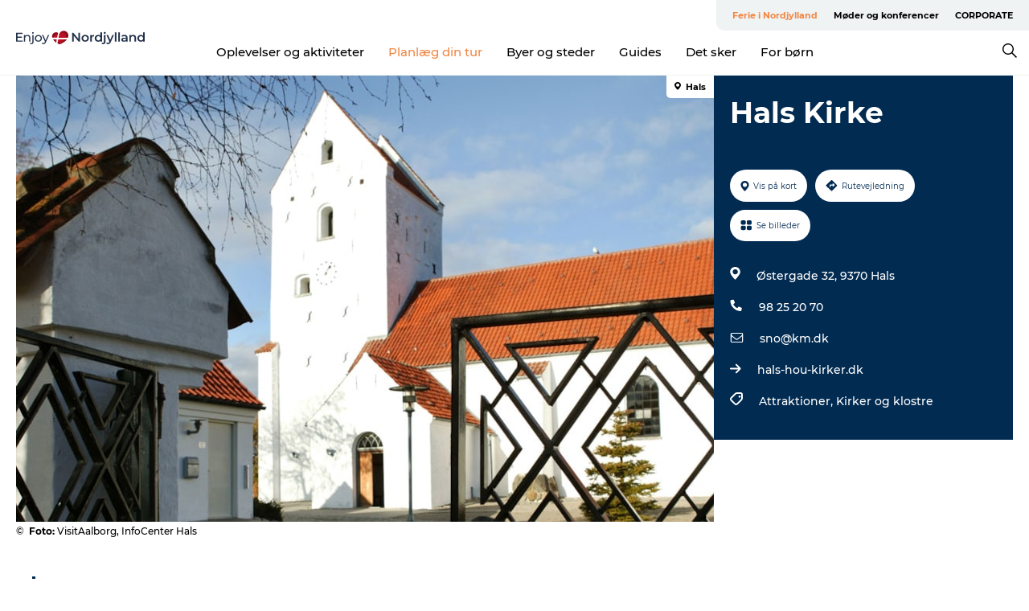

--- FILE ---
content_type: text/html; charset=utf-8
request_url: https://www.enjoynordjylland.dk/nordjylland/planlaeg-din-tur/hals-kirke-gdk600749
body_size: 39523
content:
<!DOCTYPE html><html lang="da" class=""><head><meta charSet="UTF-8"/><meta http-equiv="X-UA-Compatible" content="IE=edge"/><meta name="viewport" content="width=device-width, initial-scale=1.0, maximum-scale=1.0"/><title>Hals Kirke | Danmarks største landsbykirke</title><meta name="title" content="Hals Kirke | Danmarks største landsbykirke"/><meta name="description" content="Hals Kirke er Danmarks største landsbykirke, som ligger i Hals, nordøst for Aalborg. Kirken benævnes første gang i 1219, hvor biskoppen i Børglum overdrog Hals kirke til Vitskøl Kloster. "/><meta name="keywords" content="https://files.guidedanmark.org/files/430/430_308667.jpg"/><link rel="canonical" href="https://www.enjoynordjylland.dk/nordjylland/planlaeg-din-tur/hals-kirke-gdk600749"/><link rel="image_src" href="https://files.guidedanmark.org/files/430/430_308667.jpg"/><meta property="og:site_name" content="Enjoy Nordjylland"/><meta property="og:url" content="https://www.enjoynordjylland.dk/nordjylland/planlaeg-din-tur/hals-kirke-gdk600749"/><meta property="og:image" content="https://files.guidedanmark.org/files/430/430_308667.jpg"/><meta property="og:image:url" content="https://files.guidedanmark.org/files/430/430_308667.jpg"/><meta name="twitter:card" content="summary_large_image"/><meta name="twitter:title" content="Hals Kirke | Danmarks største landsbykirke"/><meta name="twitter:description" content="Hals Kirke er Danmarks største landsbykirke, som ligger i Hals, nordøst for Aalborg. Kirken benævnes første gang i 1219, hvor biskoppen i Børglum overdrog Hals kirke til Vitskøl Kloster. "/><meta name="twitter:url" content="https://www.enjoynordjylland.dk/nordjylland/planlaeg-din-tur/hals-kirke-gdk600749"/><meta name="twitter:image" content="https://files.guidedanmark.org/files/430/430_308667.jpg"/><script type="application/ld+json">{"@context":"https://schema.org","@graph":[{"@type":"Product","name":"Hals Kirke","address":{"@type":"PostalAddress","streetAddress":"Østergade 32","postalCode":"9370"},"geo":{"@type":"GeoCoordinates","latitude":"56.99802676","longitude":"10.31099805"},"image":{"@type":"ImageObject","url":"https://files.guidedanmark.org/files/430/430_308667.jpg"}}]}</script><meta name="google-site-verification" content="se2-EBHdJhS1cMvcmvTSeRvYKgzNidH-7nXhsORKxS0"/><meta name="monsido" content="&lt;script type=&quot;text/javascript&quot;&gt;
    window._monsido = window._monsido || {
        token: &quot;Jl_3W5uMnajgDORs71kHgw&quot;,
        statistics: {
            enabled: true,
            documentTracking: {
                enabled: true,
                documentCls: &quot;monsido_download&quot;,
                documentIgnoreCls: &quot;monsido_ignore_download&quot;,
                documentExt: [],
            },
        },
        heatmap: {
            enabled: true,
        },
    };
&lt;/script&gt;
&lt;script type=&quot;text/javascript&quot; async src=&quot;https://app-script.monsido.com/v2/monsido-script.js&quot;&gt;&lt;/script&gt;
"/><script>dataLayer=[];</script><script class="google-tag-manager">
              (function(w,d,s,l,i){w[l]=w[l]||[];w[l].push({'gtm.start':
                new Date().getTime(),event:'gtm.js'});var f=d.getElementsByTagName(s)[0],
                j=d.createElement(s),dl=l!='dataLayer'?'&l='+l:'';j.async=true;j.src=
                'https://www.googletagmanager.com/gtm.js?id='+i+dl;f.parentNode.insertBefore(j,f);
              })(window,document,'script','dataLayer','GTM-KJR72ZQ');
                </script><script class="google-tag-manager">
          (function(w,d,s,l,i){w[l]=w[l]||[];w[l].push({'gtm.start':
            new Date().getTime(),event:'gtm.js'});var f=d.getElementsByTagName(s)[0],
            j=d.createElement(s),dl=l!='dataLayer'?'&l='+l:'';j.async=true;j.src=
            'https://www.googletagmanager.com/gtm.js?id='+i+dl;f.parentNode.insertBefore(j,f);
          })(window,document,'script','dataLayer','GTM-PFBDMCW');
            </script><script id="CookieConsent" src="https://policy.app.cookieinformation.com/uc.js" data-culture="DA" type="text/javascript" defer="" async=""></script><script src="https://www.google.com/recaptcha/api.js?render=re6LfQwpEnAAAAAH7oPTmeBKyShABWNgsppYS1qSFt_site_key" async=""></script><link rel="icon" href="/sites/enjoynordjylland.com/files/icons/favicon.ico" type="image/x-icon"/><meta name="next-head-count" content="27"/><link rel="preload" href="/_next/static/media/8858de35be6d63bd-s.p.ttf" as="font" type="font/ttf" crossorigin="anonymous" data-next-font="size-adjust"/><link rel="preload" href="/_next/static/media/ade88f670a4a93e2-s.p.woff2" as="font" type="font/woff2" crossorigin="anonymous" data-next-font="size-adjust"/><link rel="preload" href="/_next/static/media/7f4e2cacbacd7c77-s.p.woff" as="font" type="font/woff" crossorigin="anonymous" data-next-font="size-adjust"/><link rel="preload" href="/_next/static/media/fe6ff1c8e748122a-s.p.woff2" as="font" type="font/woff2" crossorigin="anonymous" data-next-font="size-adjust"/><link rel="preload" href="/_next/static/media/9671873632b769ea-s.p.woff2" as="font" type="font/woff2" crossorigin="anonymous" data-next-font="size-adjust"/><link rel="preload" href="/_next/static/media/0020fb129ebc950b-s.p.woff2" as="font" type="font/woff2" crossorigin="anonymous" data-next-font="size-adjust"/><link rel="preload" href="/_next/static/css/f9783be563079af7.css" as="style"/><link rel="stylesheet" href="/_next/static/css/f9783be563079af7.css" data-n-g=""/><noscript data-n-css=""></noscript><script defer="" nomodule="" src="/_next/static/chunks/polyfills-78c92fac7aa8fdd8.js"></script><script defer="" src="/_next/static/chunks/24434.2d78b39796aef039.js"></script><script defer="" src="/_next/static/chunks/90180.2cd874d1f8a55392.js"></script><script defer="" src="/_next/static/chunks/89311.d4a83a9b96968818.js"></script><script defer="" src="/_next/static/chunks/52576.7c1155037314c9e5.js"></script><script defer="" src="/_next/static/chunks/69305.95e9ec2f7430440a.js"></script><script defer="" src="/_next/static/chunks/16487.c8405206fde0bf11.js"></script><script defer="" src="/_next/static/chunks/61263.cd3f37a049f1982f.js"></script><script defer="" src="/_next/static/chunks/75fc9c18-295119e68f43c671.js"></script><script defer="" src="/_next/static/chunks/22135.5b23275e4359771f.js"></script><script defer="" src="/_next/static/chunks/88035.a55b00c408bb73af.js"></script><script defer="" src="/_next/static/chunks/77654.f3f2dda92b6acb47.js"></script><script defer="" src="/_next/static/chunks/33996.2229128561d62e70.js"></script><script defer="" src="/_next/static/chunks/38606.c791e11a42e15f83.js"></script><script defer="" src="/_next/static/chunks/73999.f214e8f8ebe5101d.js"></script><script defer="" src="/_next/static/chunks/66518.8241159cdeb0e19e.js"></script><script defer="" src="/_next/static/chunks/42911.663eb074ad65fed6.js"></script><script defer="" src="/_next/static/chunks/7969.600288e47a18f32f.js"></script><script defer="" src="/_next/static/chunks/20349.72af27da3c31588d.js"></script><script defer="" src="/_next/static/chunks/407.b80e1eb57de02bcf.js"></script><script defer="" src="/_next/static/chunks/10613.16507b36973a2d41.js"></script><script defer="" src="/_next/static/chunks/6462.c12763e89d8a44ae.js"></script><script defer="" src="/_next/static/chunks/84041.d231d3637cdb2731.js"></script><script defer="" src="/_next/static/chunks/32299.3c4b62ae9e1c2bb9.js"></script><script src="/_next/static/chunks/webpack-63856f52277dde65.js" defer=""></script><script src="/_next/static/chunks/framework-f0918f007280e2a4.js" defer=""></script><script src="/_next/static/chunks/main-e4ec7a994fac8df8.js" defer=""></script><script src="/_next/static/chunks/pages/_app-dfcb281616405551.js" defer=""></script><script src="/_next/static/chunks/72776-dd4a5de0c04d1828.js" defer=""></script><script src="/_next/static/chunks/51294-05c6ba5fe17e3586.js" defer=""></script><script src="/_next/static/chunks/pages/drupal-f757f6edd3d96ab6.js" defer=""></script><script src="/_next/static/kcTTT74bUDEUWe3UTljfD/_buildManifest.js" defer=""></script><script src="/_next/static/kcTTT74bUDEUWe3UTljfD/_ssgManifest.js" defer=""></script><style data-styled="" data-styled-version="6.0.5">.jzgaZw a{padding:6px;position:absolute;top:-40px;left:0px;color:#333;border-right:1px solid #f18744;border-bottom:1px solid #f18744;border-bottom-right-radius:8px;background:#f18744;-webkit-transition:top 1s ease-out;transition:top 1s ease-out;z-index:100;}/*!sc*/
.jzgaZw a:focus{position:absolute;left:0px;top:0px;-webkit-transition:top 0.1s ease-in;transition:top 0.1s ease-in;}/*!sc*/
@media (prefers-reduced-motion: reduce){.jzgaZw a{transition-duration:0.001ms!important;}}/*!sc*/
@media print{.jzgaZw{display:none;}}/*!sc*/
data-styled.g4[id="sc-521c778a-3"]{content:"jzgaZw,"}/*!sc*/
.fnpHaN{background-color:#FFF;}/*!sc*/
data-styled.g12[id="sc-1c46d5dd-5"]{content:"fnpHaN,"}/*!sc*/
.ckPsWQ{width:100%;height:65px;background-color:#f18744;display:flex;justify-content:center;align-content:center;align-items:center;}/*!sc*/
data-styled.g13[id="sc-1c46d5dd-6"]{content:"ckPsWQ,"}/*!sc*/
.kjVbdK{font-size:14px;font-weight:bold;line-height:18px;color:white;}/*!sc*/
data-styled.g14[id="sc-1c46d5dd-7"]{content:"kjVbdK,"}/*!sc*/
.iMgDDq{padding:0 7px;display:flex;justify-content:center;align-items:center;align-content:center;}/*!sc*/
.iMgDDq a{color:white;display:inline-block;padding:0 7px;}/*!sc*/
.iMgDDq svg path{fill:white;}/*!sc*/
.iMgDDq a[title="tiktok"]>svg{width:20px;height:20px;}/*!sc*/
.iMgDDq a[title="tiktok"]{padding-left:2px!important;}/*!sc*/
data-styled.g15[id="sc-1c46d5dd-8"]{content:"iMgDDq,"}/*!sc*/
.buaBos{border-top:2px solid rgb(231, 234, 236);padding:15px 0px;margin-top:40px;display:flex;align-items:center;align-content:center;font-size:14px;}/*!sc*/
@media (max-width: 47.9375em){.buaBos{font-size:12px;flex-direction:column;}}/*!sc*/
data-styled.g16[id="sc-1c46d5dd-9"]{content:"buaBos,"}/*!sc*/
.bUxmRZ{display:flex;align-content:center;align-items:center;}/*!sc*/
@media (max-width: 47.9375em){.bUxmRZ{margin:10px 0 20px;}}/*!sc*/
@media (min-width: 48em){.bUxmRZ{margin:0 20px;flex:1;}}/*!sc*/
.bUxmRZ a{cursor:pointer;margin:0 20px;color:#000;}/*!sc*/
.bUxmRZ a:hover{color:#f18744;}/*!sc*/
data-styled.g18[id="sc-1c46d5dd-11"]{content:"bUxmRZ,"}/*!sc*/
.dTjGyd{padding:20px 0;}/*!sc*/
@media (max-width: 47.9375em){.dTjGyd{font-size:14px;}}/*!sc*/
data-styled.g19[id="sc-1c46d5dd-12"]{content:"dTjGyd,"}/*!sc*/
.ciIioz h2{font-size:14px;font-weight:700;margin-bottom:20px;}/*!sc*/
data-styled.g20[id="sc-1c46d5dd-13"]{content:"ciIioz,"}/*!sc*/
.bNyJHg{list-style:none;padding:0;}/*!sc*/
.bNyJHg li{margin:15px 0;}/*!sc*/
.bNyJHg a{color:#000;}/*!sc*/
.bNyJHg a:hover{color:#f18744;}/*!sc*/
data-styled.g21[id="sc-1c46d5dd-14"]{content:"bNyJHg,"}/*!sc*/
.kKnrtv{position:relative;border-bottom:1px solid rgb(240, 241, 243);background-color:#FFF;width:100vw;top:0;transition:all 0.3s;}/*!sc*/
.kKnrtv >div{display:flex;align-items:center;height:100%;}/*!sc*/
.kKnrtv.sticky{position:fixed;z-index:20;}/*!sc*/
@media print{.kKnrtv.sticky{display:none;}}/*!sc*/
@media (max-width: 47.9375em){.kKnrtv{height:44px;}}/*!sc*/
data-styled.g37[id="sc-1c46d5dd-30"]{content:"kKnrtv,"}/*!sc*/
.jOAfxs{width:200px;padding:6px 20px;position:sticky;top:0;}/*!sc*/
.jOAfxs img{max-width:100%;max-height:50px;}/*!sc*/
data-styled.g38[id="sc-1c46d5dd-31"]{content:"jOAfxs,"}/*!sc*/
.kugohF{flex:1;display:flex;flex-direction:column;height:100%;}/*!sc*/
.kugohF a{text-decoration:none;color:#000;}/*!sc*/
.kugohF a:hover{color:#f18744;}/*!sc*/
data-styled.g58[id="sc-1c46d5dd-51"]{content:"kugohF,"}/*!sc*/
.lhiNMZ{align-self:flex-end;border-bottom-left-radius:10px;background-color:#eff3f4;}/*!sc*/
.lhiNMZ ul{padding:0 10px;margin:0;}/*!sc*/
.lhiNMZ ul li{display:inline-block;list-style:none;}/*!sc*/
.lhiNMZ ul li.inactive >a{display:none;}/*!sc*/
.lhiNMZ ul li.active >a{color:#f18744;}/*!sc*/
.lhiNMZ ul li a{display:block;font-size:11px;font-weight:bold;padding:12px 10px;}/*!sc*/
data-styled.g59[id="sc-1c46d5dd-52"]{content:"lhiNMZ,"}/*!sc*/
.dByhWV{align-self:center;flex:1;display:flex;width:100%;position:relative;top:0;background-color:#FFF;}/*!sc*/
.dByhWV ul{padding:0;}/*!sc*/
.dByhWV ul.secondary-menu{flex:1;text-align:center;}/*!sc*/
.dByhWV ul.search-menu{min-width:200px;text-align:right;}/*!sc*/
.dByhWV ul li{display:inline-block;vertical-align:middle;list-style:none;padding:0 15px;}/*!sc*/
.dByhWV ul li a{font-size:15px;padding:0;}/*!sc*/
.dByhWV ul li.active >a{color:#f18744;}/*!sc*/
data-styled.g60[id="sc-1c46d5dd-53"]{content:"dByhWV,"}/*!sc*/
.bPiEZp{cursor:pointer;}/*!sc*/
.bPiEZp span{display:none;}/*!sc*/
data-styled.g68[id="sc-1c46d5dd-61"]{content:"bPiEZp,"}/*!sc*/
.jWQKaT{display:flex;justify-content:space-between;align-content:center;align-items:center;}/*!sc*/
.jWQKaT >div{margin:10px 0;}/*!sc*/
data-styled.g69[id="sc-1c46d5dd-62"]{content:"jWQKaT,"}/*!sc*/
html{line-height:1.15;-webkit-text-size-adjust:100%;}/*!sc*/
body{margin:0;}/*!sc*/
main{display:block;}/*!sc*/
h1{font-size:2em;margin:0.67em 0;}/*!sc*/
hr{box-sizing:content-box;height:0;overflow:visible;}/*!sc*/
pre{font-family:monospace,monospace;font-size:1em;}/*!sc*/
a{background-color:transparent;}/*!sc*/
abbr[title]{border-bottom:none;text-decoration:underline;text-decoration:underline dotted;}/*!sc*/
b,strong{font-weight:bolder;}/*!sc*/
code,kbd,samp{font-family:monospace,monospace;font-size:1em;}/*!sc*/
small{font-size:80%;}/*!sc*/
sub,sup{font-size:75%;line-height:0;position:relative;vertical-align:baseline;}/*!sc*/
sub{bottom:-0.25em;}/*!sc*/
sup{top:-0.5em;}/*!sc*/
img{border-style:none;}/*!sc*/
button,input,optgroup,select,textarea{font-family:inherit;font-size:100%;line-height:1.15;margin:0;}/*!sc*/
button,input{overflow:visible;}/*!sc*/
button,select{text-transform:none;}/*!sc*/
button,[type="button"],[type="reset"],[type="submit"]{-webkit-appearance:button;}/*!sc*/
button::-moz-focus-inner,[type="button"]::-moz-focus-inner,[type="reset"]::-moz-focus-inner,[type="submit"]::-moz-focus-inner{border-style:none;padding:0;}/*!sc*/
button:-moz-focusring,[type="button"]:-moz-focusring,[type="reset"]:-moz-focusring,[type="submit"]:-moz-focusring{outline:1px dotted ButtonText;}/*!sc*/
fieldset{padding:0.35em 0.75em 0.625em;}/*!sc*/
legend{box-sizing:border-box;color:inherit;display:table;max-width:100%;padding:0;white-space:normal;}/*!sc*/
progress{vertical-align:baseline;}/*!sc*/
textarea{overflow:auto;}/*!sc*/
[type="checkbox"],[type="radio"]{box-sizing:border-box;padding:0;}/*!sc*/
[type="number"]::-webkit-inner-spin-button,[type="number"]::-webkit-outer-spin-button{height:auto;}/*!sc*/
[type="search"]{-webkit-appearance:textfield;outline-offset:-2px;}/*!sc*/
[type="search"]::-webkit-search-decoration{-webkit-appearance:none;}/*!sc*/
::-webkit-file-upload-button{-webkit-appearance:button;font:inherit;}/*!sc*/
details{display:block;}/*!sc*/
summary{display:list-item;}/*!sc*/
template{display:none;}/*!sc*/
[hidden]{display:none;}/*!sc*/
data-styled.g70[id="sc-global-ecVvVt1"]{content:"sc-global-ecVvVt1,"}/*!sc*/
*{box-sizing:border-box;}/*!sc*/
*:before,*:after{box-sizing:border-box;}/*!sc*/
body{font-family:'Montserrat',Verdana,Arial,sans-serif;color:#000;background-color:#FFF;line-height:1.3;font-weight:500;width:100%;max-width:100vw;overflow-x:hidden;}/*!sc*/
body.freeze-scroll{overflow:hidden;}/*!sc*/
@media (max-width: 47.9375em){body{margin-top:44px;}}/*!sc*/
p:last-child{margin-top:0;}/*!sc*/
img{display:block;max-width:100%;height:auto;}/*!sc*/
.text-container a{text-decoration:underline;}/*!sc*/
a{text-decoration:none;color:#f18744;transition:all 0.3s;}/*!sc*/
a:hover{color:#f18744;}/*!sc*/
a.link-icon:before{content:"";display:inline-block;width:18px;height:18px;background-size:100%;background-color:#f18744;background-position:center;background-repeat:no-repeat;margin-right:4px;position:relative;}/*!sc*/
a.link-icon.link-internal:before{top:4px;background-image:url(/static/images/svg/internalLinkMask.svg);}/*!sc*/
a.link-icon.link-mailto:before,a.link-icon.link-external:before{background-image:url(/static/images/svg/linkoutMaskWhite.svg);}/*!sc*/
.paragraph{margin-top:40px;margin-bottom:40px;}/*!sc*/
.paragraph:first-child{margin-top:0;}/*!sc*/
.text-align-right{text-align:right;}/*!sc*/
.text-align-left{text-align:left;}/*!sc*/
.text-align-center{text-align:center;}/*!sc*/
.text-align-justify{text-align:justify;}/*!sc*/
.txt-size-regular{font-weight:400;}/*!sc*/
.txt-size-medium{font-weight:500;}/*!sc*/
.txt-size-bold{font-weight:600;}/*!sc*/
.txt-size-semi-bold{font-weight:700;}/*!sc*/
@keyframes menuOpen{from{height:0px;}to{height:calc(100vh - 100%);}}/*!sc*/
@keyframes highlight{from{background-color:rgba(0,0,0,0.1);}to{background-color:rgba(0,0,0,0);}}/*!sc*/
@media (max-width: 47.9375em){.paragraph.paragraph--columns-2 .paragraph.paragraph--highlight-image,.paragraph.paragraph--columns-3 .paragraph.paragraph--highlight-image{margin-left:-20px;margin-right:-20px;}}/*!sc*/
data-styled.g71[id="sc-global-kxOjPr1"]{content:"sc-global-kxOjPr1,"}/*!sc*/
.jBVDfF{position:fixed;font-size:1px;color:#fff;width:1px;height:1px;overflow:hidden;top:-1px;left:-1px;z-index:99999;}/*!sc*/
data-styled.g72[id="sc-6945e261-0"]{content:"jBVDfF,"}/*!sc*/
.camETg{display:inline-block;width:40px;height:40px;background-size:cover;background-position:center;border-radius:50%;margin-bottom:10px;}/*!sc*/
@media (min-width: 48em){.camETg{margin-bottom:0;margin-right:20px;}}/*!sc*/
.camETg.small{width:16px;height:16px;margin-right:10px;}/*!sc*/
data-styled.g281[id="sc-d279e38c-29"]{content:"camETg,"}/*!sc*/
.enWcTi{padding:14px 15px;cursor:pointer;border:1px solid rgb(225, 226, 227);background-color:rgb(234, 236, 238);display:flex;align-content:center;align-items:center;width:100%;}/*!sc*/
@media (min-width: 48em){.enWcTi{width:30%;}}/*!sc*/
.enWcTi .language-name{flex:1;}/*!sc*/
.enWcTi:after{height:11px;width:11px;border-top:1px solid rgb(193, 196, 199);border-right:1px solid rgb(193, 196, 199);transform:rotate(45deg);content:"";display:block;}/*!sc*/
data-styled.g283[id="sc-d279e38c-31"]{content:"enWcTi,"}/*!sc*/
.gEMIVp{position:relative;padding-left:20px;padding-right:20px;}/*!sc*/
.gEMIVp.xs-1{width:8.33333%;min-width:8.33333%;}/*!sc*/
.gEMIVp.xs-2{width:16.66667%;min-width:16.66667%;}/*!sc*/
.gEMIVp.xs-3{width:25.00000%;min-width:25.00000%;}/*!sc*/
.gEMIVp.xs-4{width:33.33333%;min-width:33.33333%;}/*!sc*/
.gEMIVp.xs-5{width:41.66667%;min-width:41.66667%;}/*!sc*/
.gEMIVp.xs-6{width:50.00000%;min-width:50.00000%;}/*!sc*/
.gEMIVp.xs-7{width:58.33333%;min-width:58.33333%;}/*!sc*/
.gEMIVp.xs-8{width:66.66667%;min-width:66.66667%;}/*!sc*/
.gEMIVp.xs-9{width:75.00000%;min-width:75.00000%;}/*!sc*/
.gEMIVp.xs-10{width:83.33333%;min-width:83.33333%;}/*!sc*/
.gEMIVp.xs-11{width:91.66667%;min-width:91.66667%;}/*!sc*/
.gEMIVp.xs-12{width:100.00000%;min-width:100.00000%;}/*!sc*/
@media (min-width: 23.5em){.gEMIVp.sm-1{width:8.33333%;min-width:8.33333%;}.gEMIVp.sm-2{width:16.66667%;min-width:16.66667%;}.gEMIVp.sm-3{width:25.00000%;min-width:25.00000%;}.gEMIVp.sm-4{width:33.33333%;min-width:33.33333%;}.gEMIVp.sm-5{width:41.66667%;min-width:41.66667%;}.gEMIVp.sm-6{width:50.00000%;min-width:50.00000%;}.gEMIVp.sm-7{width:58.33333%;min-width:58.33333%;}.gEMIVp.sm-8{width:66.66667%;min-width:66.66667%;}.gEMIVp.sm-9{width:75.00000%;min-width:75.00000%;}.gEMIVp.sm-10{width:83.33333%;min-width:83.33333%;}.gEMIVp.sm-11{width:91.66667%;min-width:91.66667%;}.gEMIVp.sm-12{width:100.00000%;min-width:100.00000%;}}/*!sc*/
@media (min-width: 48em){.gEMIVp.md-1{width:8.33333%;min-width:8.33333%;}.gEMIVp.md-2{width:16.66667%;min-width:16.66667%;}.gEMIVp.md-3{width:25.00000%;min-width:25.00000%;}.gEMIVp.md-4{width:33.33333%;min-width:33.33333%;}.gEMIVp.md-5{width:41.66667%;min-width:41.66667%;}.gEMIVp.md-6{width:50.00000%;min-width:50.00000%;}.gEMIVp.md-7{width:58.33333%;min-width:58.33333%;}.gEMIVp.md-8{width:66.66667%;min-width:66.66667%;}.gEMIVp.md-9{width:75.00000%;min-width:75.00000%;}.gEMIVp.md-10{width:83.33333%;min-width:83.33333%;}.gEMIVp.md-11{width:91.66667%;min-width:91.66667%;}.gEMIVp.md-12{width:100.00000%;min-width:100.00000%;}}/*!sc*/
@media (min-width: 64em){.gEMIVp.lg-1{width:8.33333%;min-width:8.33333%;}.gEMIVp.lg-2{width:16.66667%;min-width:16.66667%;}.gEMIVp.lg-3{width:25.00000%;min-width:25.00000%;}.gEMIVp.lg-4{width:33.33333%;min-width:33.33333%;}.gEMIVp.lg-5{width:41.66667%;min-width:41.66667%;}.gEMIVp.lg-6{width:50.00000%;min-width:50.00000%;}.gEMIVp.lg-7{width:58.33333%;min-width:58.33333%;}.gEMIVp.lg-8{width:66.66667%;min-width:66.66667%;}.gEMIVp.lg-9{width:75.00000%;min-width:75.00000%;}.gEMIVp.lg-10{width:83.33333%;min-width:83.33333%;}.gEMIVp.lg-11{width:91.66667%;min-width:91.66667%;}.gEMIVp.lg-12{width:100.00000%;min-width:100.00000%;}}/*!sc*/
@media (min-width: 82.5em){.gEMIVp.xl-1{width:8.33333%;min-width:8.33333%;}.gEMIVp.xl-2{width:16.66667%;min-width:16.66667%;}.gEMIVp.xl-3{width:25.00000%;min-width:25.00000%;}.gEMIVp.xl-4{width:33.33333%;min-width:33.33333%;}.gEMIVp.xl-5{width:41.66667%;min-width:41.66667%;}.gEMIVp.xl-6{width:50.00000%;min-width:50.00000%;}.gEMIVp.xl-7{width:58.33333%;min-width:58.33333%;}.gEMIVp.xl-8{width:66.66667%;min-width:66.66667%;}.gEMIVp.xl-9{width:75.00000%;min-width:75.00000%;}.gEMIVp.xl-10{width:83.33333%;min-width:83.33333%;}.gEMIVp.xl-11{width:91.66667%;min-width:91.66667%;}.gEMIVp.xl-12{width:100.00000%;min-width:100.00000%;}}/*!sc*/
data-styled.g328[id="sc-bb566763-28"]{content:"gEMIVp,"}/*!sc*/
.hPpxAZ{width:100%;max-width:100%;margin-right:auto;margin-left:auto;padding-left:1.25em;padding-right:1.25em;transition:all 0.3s;}/*!sc*/
@media (min-width: 23.5em){.hPpxAZ{width:100%;}}/*!sc*/
@media (min-width: 48em){.hPpxAZ{width:46.75em;}}/*!sc*/
@media (min-width: 64em){.hPpxAZ{width:61.5em;}}/*!sc*/
@media (min-width: 82.5em){.hPpxAZ{width:80em;}}/*!sc*/
data-styled.g329[id="sc-bb566763-29"]{content:"hPpxAZ,"}/*!sc*/
.kLBSZd{max-width:1450px;margin-right:auto;margin-left:auto;padding-left:1.25em;padding-right:1.25em;transition:all 0.3s;}/*!sc*/
.kLBSZd.no-padding{padding:0;}/*!sc*/
data-styled.g339[id="sc-bb566763-39"]{content:"kLBSZd,"}/*!sc*/
.cBBUa-D{display:flex;flex-direction:row;flex-wrap:wrap;margin-left:-20px;margin-right:-20px;min-width:100%;}/*!sc*/
data-styled.g374[id="sc-bb566763-74"]{content:"cBBUa-D,"}/*!sc*/
.bAZmJe{max-width:800px;margin-right:auto;margin-left:auto;padding-left:1.25em;padding-right:1.25em;}/*!sc*/
.bAZmJe.text-left{margin-left:0;padding-left:0;text-align:left;}/*!sc*/
.bAZmJe.text-right{margin-right:0;padding-right:0;text-align:right;}/*!sc*/
.bAZmJe.text-center{text-align:center;}/*!sc*/
.bAZmJe h1{font-weight:900;font-size:40px;letter-spacing:-0.5px;}/*!sc*/
@media (max-width: 47.9375em){.bAZmJe h1{font-size:26px;}}/*!sc*/
.bAZmJe h2{font-weight:700;font-size:25px;letter-spacing:-0.5px;}/*!sc*/
@media (max-width: 47.9375em){.bAZmJe h2{font-size:19px;}}/*!sc*/
.bAZmJe h3,.bAZmJe h4{font-weight:700;font-size:18px;letter-spacing:-0.5px;}/*!sc*/
@media (max-width: 47.9375em){.bAZmJe h3,.bAZmJe h4{font-size:16px;}}/*!sc*/
data-styled.g390[id="sc-bb566763-90"]{content:"bAZmJe,"}/*!sc*/
@media (max-width: 47.9375em){.bPGLSi{padding-left:0;padding-right:0;}}/*!sc*/
data-styled.g459[id="sc-f8176ca3-0"]{content:"bPGLSi,"}/*!sc*/
.igLRvm{padding-bottom:2.5em;}/*!sc*/
.igLRvm .padding-0{padding:0;}/*!sc*/
@media (max-width: 63.9375em){.igLRvm{margin-top:55px;}}/*!sc*/
data-styled.g460[id="sc-f8176ca3-1"]{content:"igLRvm,"}/*!sc*/
.iaWucu{width:70%;display:flex;}/*!sc*/
@media (max-width: 63.9375em){.iaWucu{width:65%;}}/*!sc*/
@media (max-width: 47.9375em){.iaWucu{width:100%;}}/*!sc*/
data-styled.g461[id="sc-f8176ca3-2"]{content:"iaWucu,"}/*!sc*/
@media (max-width: 47.9375em){.hiHBVT{width:100%;}}/*!sc*/
data-styled.g462[id="sc-f8176ca3-3"]{content:"hiHBVT,"}/*!sc*/
@media (max-width: 47.9375em){.dTQpbO{padding-left:0;padding-right:0;}}/*!sc*/
data-styled.g463[id="sc-f8176ca3-4"]{content:"dTQpbO,"}/*!sc*/
.kTabag{width:70%;height:555px;min-height:555px;position:relative;float:left;margin-bottom:40px;}/*!sc*/
@media (max-width: 63.9375em){.kTabag{width:65%;}}/*!sc*/
@media (max-width: 47.9375em){.kTabag{width:100%;height:210px;min-height:210px;margin-bottom:0;float:none;}}/*!sc*/
data-styled.g464[id="sc-f8176ca3-5"]{content:"kTabag,"}/*!sc*/
.eymwOi{height:100%;width:100%;position:relative;}/*!sc*/
.eymwOi img{width:100%;height:100%;object-fit:cover;}/*!sc*/
.eymwOi span{z-index:1;position:absolute;top:0;left:0;background:#a3eabf;color:#07203b;padding:11px 10px;border-radius:0 0 5px 0;font-size:10px;font-weight:bold;line-height:11px;}/*!sc*/
data-styled.g465[id="sc-f8176ca3-6"]{content:"eymwOi,"}/*!sc*/
.kKgnec{width:30%;background-color:#022b52;padding:25px 35px 20px 35px;color:#ffffff;float:right;position:relative;}/*!sc*/
@media (max-width: 82.4375em){.kKgnec{padding:25px 20px 20px 20px;}}/*!sc*/
@media (max-width: 63.9375em){.kKgnec{width:35%;}}/*!sc*/
@media (max-width: 47.9375em){.kKgnec{width:100%;float:none;position:inherit;text-align:center;padding:50px 20px 20px 20px;}}/*!sc*/
data-styled.g467[id="sc-f8176ca3-8"]{content:"kKgnec,"}/*!sc*/
.iVLTu{position:sticky;top:55px;padding:30px 35px 35px 35px;}/*!sc*/
@media (max-width: 82.4375em){.iVLTu{padding:30px 20px 35px 20px;}}/*!sc*/
@media (max-width: 63.9375em){.iVLTu{width:35%;}}/*!sc*/
@media (max-width: 47.9375em){.iVLTu{width:100%;position:inherit;padding:30px 20px 30px 20px;}}/*!sc*/
data-styled.g468[id="sc-f8176ca3-9"]{content:"iVLTu,"}/*!sc*/
.kGVlIW{font-size:36px;line-height:42px;margin:0;}/*!sc*/
@media (max-width: 47.9375em){.kGVlIW{font-size:26px;line-height:32px;}}/*!sc*/
data-styled.g472[id="sc-f8176ca3-13"]{content:"kGVlIW,"}/*!sc*/
.julIoh{display:flex;flex-wrap:wrap;justify-content:flex-start;margin:0 0 20px 0;}/*!sc*/
@media (max-width: 23.4375em){.julIoh{width:100%;justify-content:space-around;margin:0 -10px 20px -10px;width:auto;}}/*!sc*/
data-styled.g473[id="sc-f8176ca3-14"]{content:"julIoh,"}/*!sc*/
.fefxPf{padding:30px 0 0 0;}/*!sc*/
.fefxPf:empty{padding:0;}/*!sc*/
.fefxPf button{margin:0 0 20px 0!important;}/*!sc*/
.fefxPf a:last-child button{margin-bottom:0px!important;}/*!sc*/
data-styled.g474[id="sc-f8176ca3-15"]{content:"fefxPf,"}/*!sc*/
.gtssAg{cursor:pointer;display:flex;justify-content:center;align-items:center;border:none;color:#022b52;}/*!sc*/
.gtssAg:last-of-type{margin:0 0 10px 0;}/*!sc*/
data-styled.g475[id="sc-f8176ca3-16"]{content:"gtssAg,"}/*!sc*/
.hiXYwN{border-radius:35px;background:#ffffff;margin:0 10px 10px 0;padding:0;}/*!sc*/
.hiXYwN svg{margin:0 5px 0 0;}/*!sc*/
.hiXYwN svg path{fill:#022b52;}/*!sc*/
.hiXYwN .btn-round-content{padding:13px;margin:0;color:inherit;font-size:10px;line-height:11px;display:flex;justify-content:center;align-items:center;}/*!sc*/
@media (max-width: 23.4375em){.hiXYwN{margin:0 0 10px 0;}.hiXYwN .btn-round-content{padding:13px 10px;}}/*!sc*/
data-styled.g476[id="sc-f8176ca3-17"]{content:"hiXYwN,"}/*!sc*/
.kIlebw{z-index:9;position:relative;}/*!sc*/
.kIlebw.no-image{margin-top:0;}/*!sc*/
data-styled.g478[id="sc-f8176ca3-19"]{content:"kIlebw,"}/*!sc*/
.byCEMc{padding:0 40px 0 30px;font-size:28px;line-height:42px;text-align:left;margin-bottom:50px;position:relative;}/*!sc*/
.byCEMc:before{content:" ";position:absolute;left:0;height:100%;width:4px;background-color:#022b52;}/*!sc*/
@media (max-width: 47.9375em){.byCEMc{font-size:18px;line-height:30px;margin-bottom:0;}}/*!sc*/
data-styled.g479[id="sc-f8176ca3-20"]{content:"byCEMc,"}/*!sc*/
.jiBwhG{font-size:18px;line-height:28px;margin-top:15px;margin-bottom:25px;word-break:break-word;}/*!sc*/
@media (max-width: 47.9375em){.jiBwhG{font-size:16px;line-height:26px;}}/*!sc*/
.jiBwhG a{word-break:break-word;}/*!sc*/
.jiBwhG h1,.jiBwhG h2,.jiBwhG h3,.jiBwhG h4{margin:23px 0 10px 0;}/*!sc*/
.jiBwhG h2{font-size:21px;line-height:25px;}/*!sc*/
.jiBwhG p{margin:0 0 18px 0;}/*!sc*/
@media (max-width: 47.9375em){.jiBwhG p{margin:0 0 16px 0;}}/*!sc*/
data-styled.g480[id="sc-f8176ca3-21"]{content:"jiBwhG,"}/*!sc*/
.fuXQAW{font-size:12px;line-height:13px;margin:5px 0 0 0;}/*!sc*/
.fuXQAW span{font-weight:bold;}/*!sc*/
@media (max-width: 47.9375em){.fuXQAW{color:#aabccd;text-align:center;background-color:#022b52;margin:0;padding:5px 0 0 0;}}/*!sc*/
data-styled.g481[id="sc-f8176ca3-22"]{content:"fuXQAW,"}/*!sc*/
</style></head><body><div id="__next"><main class="__className_9cab95"><div class="sc-6945e261-0 jBVDfF"> </div><div class="sc-521c778a-3 jzgaZw"><a href="#maincontent">Gå til indhold</a></div><div id="sticky-header-wrap" class="sc-1c46d5dd-30 kKnrtv"><div class="sc-bb566763-39 kLBSZd no-padding container"><div class="sc-1c46d5dd-31 jOAfxs"><a class="link-internal" title="Gå tilbage til forsiden" href="/"><img alt="Enjoy Nordjylland" width="160" height="31" src="/sites/enjoynordjylland.com/files/2023-03/enjoynordjylland_logo.svg" fetchpriority="auto" loading="lazy"/></a></div><div class="sc-1c46d5dd-51 kugohF"><div class="sc-1c46d5dd-52 lhiNMZ"><ul class="menu primary-menu"><li class="active"><a class="link-internal" href="/nordjylland">Ferie i Nordjylland</a></li><li class=""><a class="link-internal" href="/aalborgcvb">Møder og konferencer</a></li><li class=""><a class="link-internal" href="/destination-nord">CORPORATE</a></li><li class="inactive"><a class="link-internal" href="/grupper">Grupper</a></li><li class="inactive"><a class="link-internal" href="/nordjylland/feriesteder">Byer og steder</a></li></ul></div><div class="sc-1c46d5dd-53 dByhWV"><ul class="menu secondary-menu"><li class=""><a class="link-internal" href="/nordjylland/oplevelser">Oplevelser og aktiviteter</a></li><li class="active"><a class="link-internal" href="/nordjylland/planlaeg-din-tur/planlaeg-din-tur">Planlæg din tur</a></li><li class=""><a class="link-internal" href="/nordjylland/feriesteder">Byer og steder</a></li><li class=""><a class="link-internal" href="/nordjylland/guides/oplevelser-attraktioner-og-lokale-tips">Guides</a></li><li class=""><a class="link-internal" href="/nordjylland/oplevelser/begivenheder-i-nordjylland">Det sker</a></li><li class=""><a class="link-internal" href="/nordjylland/oplevelser/oplevelser-boern">For børn</a></li></ul><ul class="menu search-menu"><li><a tabindex="0" class="sc-1c46d5dd-61 bPiEZp"><svg xmlns="http://www.w3.org/2000/svg" version="1.1" viewBox="0 0 18.508 18.508" width="18"><path d="M 12.264 2.111 C 10.856 0.704 9.164 0 7.188 0 C 5.21 0 3.518 0.704 2.11 2.111 C 0.704 3.52 0 5.211 0 7.187 c 0 1.977 0.704 3.67 2.111 5.077 c 1.408 1.407 3.1 2.111 5.076 2.111 c 1.708 0 3.22 -0.54 4.538 -1.617 l 5.705 5.75 l 1.078 -1.078 l -5.75 -5.705 c 1.078 -1.318 1.617 -2.83 1.617 -4.537 c 0 -1.977 -0.704 -3.67 -2.111 -5.077 Z m -9.12 1.034 C 4.254 2.007 5.6 1.437 7.188 1.437 c 1.588 0 2.943 0.562 4.066 1.685 c 1.123 1.123 1.684 2.478 1.684 4.066 c 0 1.587 -0.561 2.942 -1.684 4.065 c -1.123 1.123 -2.478 1.684 -4.066 1.684 c -1.587 0 -2.942 -0.561 -4.065 -1.684 C 2 10.13 1.437 8.775 1.437 7.187 c 0 -1.587 0.57 -2.934 1.708 -4.042 Z" fill-rule="evenodd" stroke="none" stroke-width="1"></path></svg><span>Søg</span></a></li></ul></div></div></div></div><div class="sc-bb566763-39 kLBSZd container"><div class="sc-1c46d5dd-62 jWQKaT"></div></div><div id="maincontent"><div class="sc-f8176ca3-1 igLRvm" lang="da"><div class="sc-bb566763-39 kLBSZd sc-f8176ca3-0 bPGLSi container"><div class="sc-f8176ca3-5 kTabag"><div class="sc-f8176ca3-6 eymwOi"><img src="https://gdkfiles.visitdenmark.com/files/430/430_308667.jpg?width=987" fetchpriority="auto" loading="lazy" layout="fill"/></div><div class="sc-f8176ca3-22 fuXQAW">© <!-- -->  <span>Foto<!-- -->:</span> </div></div><div class="sc-f8176ca3-8 kKgnec"><h1 class="sc-f8176ca3-13 kGVlIW">Hals Kirke</h1></div><div top="55" class="sc-f8176ca3-8 sc-f8176ca3-9 kKgnec iVLTu"><div class="sc-f8176ca3-14 julIoh"><button class="sc-f8176ca3-16 sc-f8176ca3-17 gtssAg hiXYwN"><div class="btn-round-content"><svg width="15" height="14" viewBox="0 0 15 15" version="1.1" xmlns="http://www.w3.org/2000/svg" xmlns:xlink="http://www.w3.org/1999/xlink"><title>Shape</title><g id="Symbols" stroke="none" stroke-width="1" fill="none" fill-rule="evenodd"><g id="GDK/Mobile/Directions-(Mobile)" transform="translate(-14.000000, -13.000000)" fill="#022B52" fill-rule="nonzero"><path d="M28.5877043,19.569089 L22.0883815,13.264374 C21.7250022,12.9118753 21.1355268,12.9118753 20.7718572,13.264374 L14.2725345,19.569089 C13.9091552,19.9218692 13.9091552,20.4934126 14.2725345,20.8461929 L20.7718572,27.1509078 C21.1352365,27.5036881 21.724712,27.5036881 22.0883815,27.1509078 L28.5877043,20.8461929 C28.9510836,20.4934126 28.9510836,19.9218692 28.5877043,19.569089 Z M25.6032246,19.7142386 L23.2241565,21.9161263 C23.0795082,22.0501149 22.8447373,21.9472865 22.8447373,21.7495613 L22.8447373,20.2275308 L20.1325827,20.2275308 L20.1325827,22.0404836 C20.1325827,22.1656906 20.0314419,22.2671026 19.9065698,22.2671026 L19.0025182,22.2671026 C18.8776461,22.2671026 18.7765053,22.1656906 18.7765053,22.0404836 L18.7765053,19.7742927 C18.7765053,19.2737478 19.1813509,18.8678163 19.6805569,18.8678163 L22.8447373,18.8678163 L22.8447373,17.3457859 C22.8447373,17.148344 23.0792257,17.0452323 23.2241565,17.1792208 L25.6032246,19.3811086 C25.7001276,19.4709064 25.7001276,19.6244408 25.6032246,19.7142386 Z" id="Shape"></path></g></g></svg>Rutevejledning</div></button><button class="sc-f8176ca3-16 sc-f8176ca3-17 gtssAg hiXYwN"><div class="btn-round-content"><svg width="15" height="13" viewBox="0 0 15 14" version="1.1" xmlns="http://www.w3.org/2000/svg" xmlns:xlink="http://www.w3.org/1999/xlink"><title>Group 2</title><g id="Symbols" stroke="none" stroke-width="1" fill="none" fill-rule="evenodd"><g id="GDK/Mobile/Gallery-(Mobile)" transform="translate(-14.000000, -13.000000)" fill="#022B52"><g id="Group-2" transform="translate(14.000000, 13.000000)"><rect id="Rectangle" x="7.93025955" y="0" width="6.5912621" height="5.96670935" rx="2"></rect><rect id="Rectangle-Copy-8" x="7.93025955" y="7.17883056" width="6.5912621" height="5.96670935" rx="2"></rect><rect id="Rectangle-Copy-7" x="0" y="0" width="6.5912621" height="5.96670935" rx="2"></rect><rect id="Rectangle-Copy-9" x="0" y="7.17883056" width="6.5912621" height="5.96670935" rx="2"></rect></g></g></g></svg>Se billeder</div></button></div><div class="sc-f8176ca3-15 fefxPf"></div></div><div class="sc-f8176ca3-2 iaWucu"><div class="sc-bb566763-29 hPpxAZ sc-f8176ca3-3 hiHBVT container"><div class="sc-f8176ca3-19 kIlebw"><div class="sc-f8176ca3-20 byCEMc"><div><p>Hals Kirke ligger i Hals 30 km. nordøst for Aalborg. Kirken benævnes første gang i 1219, hvor biskoppen i Børglum overdrog Hals kirke til Vitskøl Kloster. </p><p> </p></div></div><div class="sc-bb566763-90 bAZmJe sc-f8176ca3-4 dTQpbO text-container"><div class="sc-f8176ca3-21 jiBwhG"><div><p>Den oprindelige kirke har været en lille, senromansk teglstenskirke, hvis murværk delvist er bevaret i den nuværende kirkes ældste del, dvs. de to fag af skibet der støder op til det langt senere opførte vesttårn.<br/> <br/> Hals Kirke er opført i ca. år 1200. Den er siden da blevet ombygget og udvidet op til flere gange. Den seneste restaurering fandt sted fra 1960-65. Den gamle kirke danner i dag rammen om gudstjenester, koncerter, minikonfirmandundervisning og meget mere.<br/> <br/> <strong>Kirkebygningen i Hals</strong><br/> Kirken består af et imponerende flot langhus med skib og kor i ét. I den vestlige ende er tårnet og på sydsiden en tilbygning samt våbenhus. Det menes, at den ældste del af kirken er de to vestligste fag af skibet, som oprindeligt stammer fra senromask tid, men er så ombygget, at det er svært at finde spor af den oprindelige bygning. <br/><br/> I kirken findes bl.a. en døbefont i granit. Døbefonten er kirkens ældste inventar, og er endog ældre end selve kirken. Dette faktum åbner for to fortolkningsmuligheder; enten må døbefonten været lavet til en anden og ældre kirke i Hals, eller også må den været bragt hertil fra en romansk kirke, beliggende i omegnen af Randers, hvor man finder denne type døbefont.</p><p><a class="link-external" target="_blank" title="Hals Kirke" rel="noopener" href="http://sogn.dk/hals-aalborg/">Læs mere om Hals Kirke og kirkens aktiviteter...</a></p></div></div></div></div></div></div></div><span style="display:none"><img src="https://www.guidedanmark.org/Stats/Register?p=600749&amp;c=525" alt=""/></span></div></div><div class="sc-1c46d5dd-5 fnpHaN"><div class="sc-1c46d5dd-6 ckPsWQ"><h2 class="sc-1c46d5dd-7 kjVbdK">Mød os her<!-- -->:</h2><div class="sc-1c46d5dd-8 iMgDDq"><a class="link-external" target="_blank" title="facebook" rel="noopener" href="https://www.facebook.com/enjoynordjylland"><svg xmlns="http://www.w3.org/2000/svg" version="1.1" viewBox="0 0 8 18" width="8"><path d="M8 5.82H5.277V3.94c0-.716.425-.895.766-.895h1.872V0H5.277C2.383 0 1.702 2.328 1.702 3.761v2.06H0v3.134h1.702V18h3.575V8.955H7.66L8 5.821z"></path></svg></a><a class="link-external" target="_blank" title="instagram" rel="noopener" href="https://www.instagram.com/enjoynordjylland/"><svg xmlns="http://www.w3.org/2000/svg" version="1.1" viewBox="0 0 20.955 20.955" width="20"><path fill-rule="evenodd" stroke="none" stroke-width="1" d="M19.013 14.768c-.068 1.038-.203 1.58-.339 1.964-.203.452-.384.858-.79 1.174-.384.384-.723.587-1.174.79-.384.136-.926.34-1.965.34-1.106.067-1.445.067-4.268.067-2.822 0-3.138 0-4.267-.068-1.039-.067-1.581-.203-1.965-.338-.451-.204-.858-.384-1.174-.79-.384-.385-.587-.723-.79-1.175-.136-.384-.34-.926-.34-1.964-.067-1.107-.067-1.445-.067-4.268 0-2.823 0-3.139.068-4.268.068-1.038.203-1.58.339-1.964.203-.452.384-.858.79-1.175.384-.383.723-.587 1.174-.79a5.484 5.484 0 0 1 1.965-.339c1.129-.067 1.467-.067 4.267-.067 2.823 0 3.14 0 4.268.067 1.039.068 1.58.204 1.965.339.451.203.858.384 1.174.79.384.384.587.723.79 1.175.136.384.339.926.339 1.964.068 1.107.068 1.445.068 4.268 0 2.823 0 3.138-.068 4.268m1.874-8.626c.068 1.129.068 1.513.068 4.335 0 2.823 0 3.23-.136 4.403 0 1.107-.203 1.897-.451 2.552-.249.655-.588 1.31-1.174 1.83-.588.518-1.175.902-1.83 1.173-.654.18-1.422.384-2.551.452-1.13.068-1.445.068-4.336.068-2.89 0-3.229 0-4.335-.136-1.107 0-1.897-.203-2.552-.451a4.953 4.953 0 0 1-1.829-1.174 4.408 4.408 0 0 1-1.242-1.83c-.248-.654-.384-1.422-.451-2.551C0 13.683 0 13.277 0 10.477c0-2.8 0-3.206.09-4.335 0-1.107.181-1.897.452-2.552.316-.655.655-1.242 1.242-1.896A4.999 4.999 0 0 1 3.613.519C4.268.271 5.058.135 6.165.068 7.27 0 7.677 0 10.477 0c2.823 0 3.23 0 4.404.135 1.106 0 1.896.204 2.551.452a4.946 4.946 0 0 1 1.83 1.174c.586.52.903 1.107 1.173 1.83.181.654.384 1.422.452 2.55zM10.5 14.014c-1.941 0-3.559-1.618-3.559-3.56 0-1.94 1.618-3.558 3.559-3.558s3.559 1.618 3.559 3.559c0 1.94-1.595 3.559-3.559 3.559zm0-9.06a5.513 5.513 0 0 0-5.5 5.5c0 3.028 2.473 5.5 5.5 5.5s5.5-2.472 5.5-5.5c0-3.027-2.473-5.5-5.5-5.5zm5.5-1c-.527 0-1 .473-1 1 0 .528.473 1 1 1s1-.417 1-1c0-.581-.473-1-1-1z"></path></svg></a><a class="link-external" target="_blank" title="youtube" rel="noopener" href="https://www.youtube.com/c/EnjoyNordjylland"><svg xmlns="http://www.w3.org/2000/svg" width="20" viewBox="0 0 20 14" version="1.1"><path fill-rule="nonzero" stroke="none" stroke-width="1" d="M19.869 3.107c0-1.638-1.294-2.968-2.89-2.968C14.702.039 12.375-.004 10 0 7.625-.002 5.298.04 3.021.14 1.428.139.133 1.469.133 3.107A51.3 51.3 0 0 0 0 7.001a51.357 51.357 0 0 0 .133 3.894c0 1.638 1.293 2.968 2.888 2.968 2.274.097 4.604.142 6.979.137 2.372.005 4.701-.04 6.977-.137 1.594 0 2.889-1.33 2.889-2.968.098-1.3.138-2.597.134-3.894a51.25 51.25 0 0 0-.131-3.894zM7.5 11.454v-8.91L13.751 7z"></path></svg></a><a class="link-external" target="_blank" title="newsletter" rel="noopener" href="https://mailchi.mp/enjoynordjylland/nyhedsbrev"><svg xmlns="http://www.w3.org/2000/svg" version="1.1" width="20" x="0" y="0" viewBox="0 0 511.996 511.996" style="enable-background:new 0 0 512 512" xml:space="preserve"><g><path xmlns="http://www.w3.org/2000/svg" d="m230.9 253.371c13.369 8.913 36.827 8.914 50.199-.001.002-.001.005-.003.007-.004l227.865-151.911c-7.474-21.616-28.018-37.188-52.142-37.188h-401.663c-24.125 0-44.668 15.572-52.143 37.188l227.87 151.912c.003.002.005.002.007.004z" fill="#ffffff" data-original="#000000"></path><path xmlns="http://www.w3.org/2000/svg" d="m297.746 278.328c-.003.002-.005.004-.007.005-11.702 7.801-26.724 11.702-41.741 11.702-15.02 0-30.036-3.9-41.739-11.703-.002-.001-.003-.002-.005-.003l-214.254-142.835v257.072c0 30.417 24.747 55.163 55.166 55.163h401.666c30.418 0 55.164-24.746 55.164-55.163v-257.072z" fill="#ffffff" data-original="#000000"></path></g></svg></a><a class="link-external" target="_blank" title="linkedin" rel="noopener" href="https://www.linkedin.com/company/destinationnord"><svg xmlns="http://www.w3.org/2000/svg" xmlns:xlink="http://www.w3.org/1999/xlink" width="18" viewBox="0 0 18 17.224" version="1.1"><path transform="translate(-7.467 -6.404)" stroke="none" stroke-width="1" d="M7.707 11.998h3.859V23.61H7.707zm1.939-5.594c1.329 0 2.141.868 2.16 2.012 0 1.127-.831 2.013-2.179 2.013H9.61c-1.31 0-2.142-.905-2.142-2.013 0-1.144.85-2.012 2.179-2.012zm11.39 5.317c2.548 0 4.45 1.662 4.431 5.243v6.665H21.61v-6.222c0-1.55-.554-2.621-1.957-2.621-1.052 0-1.699.701-1.975 1.403-.111.24-.13.59-.13.941v6.48H13.69s.055-10.523 0-11.612h3.858v1.643c0 .018-.018.018-.018.037h.018v-.037c.517-.794 1.44-1.92 3.49-1.92z"></path></svg></a></div></div><div class="sc-bb566763-29 hPpxAZ container"><div class="sc-1c46d5dd-12 dTjGyd"><div class="sc-bb566763-74 cBBUa-D"><div class="sc-bb566763-28 gEMIVp xs-6 md-3"><div class="sc-1c46d5dd-13 ciIioz"><h2>Byer og steder</h2></div><ul class="sc-1c46d5dd-14 bNyJHg"><li><a class="link-internal" title="Kattegat" href="/kattegat">Kattegat</a></li><li><a class="link-internal" title="Skagen" href="/skagen">Skagen</a></li><li><a class="link-internal" title="Læsø" href="/laesoe">Læsø</a></li><li><a class="link-internal" title="Aalborg" href="/aalborg">Aalborg</a></li><li><a class="link-internal" title="Se alle" href="/nordjylland/feriesteder">Se alle</a></li></ul></div><div class="sc-bb566763-28 gEMIVp xs-6 md-3"><div class="sc-1c46d5dd-13 ciIioz"><h2>Nyttige links</h2></div><ul class="sc-1c46d5dd-14 bNyJHg"><li><a class="link-internal" title="Læs magasin" href="/nordjylland/planlaeg-din-tur/enjoynordjylland-magasin">Læs magasin</a></li><li><a class="link-external" target="_blank" title="Tilmeld nyhedsbrev" rel="noopener" href="http://eepurl.com/cBq7QT">Tilmeld nyhedsbrev</a></li><li><a class="link-external" target="_blank" title="Mød os på Facebook" rel="noopener" href="https://www.facebook.com/enjoynordjylland">Mød os på Facebook</a></li></ul></div><div class="sc-bb566763-28 gEMIVp xs-6 md-3"><div class="sc-1c46d5dd-13 ciIioz"><h2>Om os</h2></div><ul class="sc-1c46d5dd-14 bNyJHg"><li><a class="link-internal" title="Bæredygtighed" href="/destination-nord/om-destination-nord/baeredygtig-turismeudvikling">Bæredygtighed</a></li><li><a class="link-internal" title="Kontakt" href="/destination-nord/kontakt">Kontakt</a></li><li><a class="link-internal" title="Presse" href="/destination-nord/presse">Presse</a></li></ul></div><div class="sc-bb566763-28 gEMIVp xs-6 md-3"><div class="sc-1c46d5dd-13 ciIioz"><h2>Det med småt</h2></div><ul class="sc-1c46d5dd-14 bNyJHg"><li><a class="link-internal" title="Disclaimer" href="/disclaimer">Disclaimer</a></li><li><a class="link-internal" title="Webtilgængelighed" href="/was">Webtilgængelighed</a></li><li><a class="link-internal" title="Sustainability policy" href="/sustainability-policy">Sustainability policy</a></li></ul></div></div></div><div class="sc-1c46d5dd-9 buaBos"><div class="sc-1c46d5dd-10 JATgE">Enjoy Nordjylland<!-- --> ©<!-- --> <!-- -->2026</div><div class="sc-1c46d5dd-11 bUxmRZ"><a class="link-internal" title="Data Protection Notice" href="/dataprotection">Data Protection Notice</a></div><div tabindex="0" role="button" class="sc-d279e38c-31 enWcTi"><span style="background-image:url(/static/images/flags/da.svg)" class="sc-d279e38c-29 camETg small"></span><span class="language-name">Danish</span></div></div></div></div><div id="modal-root"></div></main></div><script id="__NEXT_DATA__" type="application/json">{"props":{"pageProps":{},"initialReduxState":{"content":{"entity":{"id":"1c7596b7-dd25-4008-afe3-ad88112efe4e","type":"product--product","entity_type":"product","root":null,"template_suggestions":["entity","product","product--product"],"bundle":"product","attributes":{"drupal_internal__id":2153,"langcode":"da","pid":600749,"period_id":0,"next_period":false,"title":"Hals Kirke","canonical_url":null,"updated":"2025-03-03T08:38:29+00:00","html_meta_tag_description":{"value":"\u003cp\u003eHals Kirke er Danmarks største landsbykirke, som ligger i Hals, nordøst for Aalborg. Kirken benævnes første gang i 1219, hvor biskoppen i Børglum overdrog Hals kirke til Vitskøl Kloster. \u003c/p\u003e","format":null,"processed":"\u003cp\u003e\u0026lt;p\u0026gt;Hals Kirke er Danmarks største landsbykirke, som ligger i Hals, nordøst for Aalborg. Kirken benævnes første gang i 1219, hvor biskoppen i Børglum overdrog Hals kirke til Vitskøl Kloster. \u0026lt;/p\u0026gt;\u003c/p\u003e\n"},"html_meta_tag_title":{"value":"\u003cp\u003eHals Kirke | Danmarks største landsbykirke\u003c/p\u003e","format":null,"processed":"\u003cp\u003e\u0026lt;p\u0026gt;Hals Kirke | Danmarks største landsbykirke\u0026lt;/p\u0026gt;\u003c/p\u003e\n"},"html_meta_tags":{"value":"\u003cp\u003eHals, Aalborg, kirke, historie\u003c/p\u003e","format":null,"processed":"\u003cp\u003e\u0026lt;p\u0026gt;Hals, Aalborg, kirke, historie\u0026lt;/p\u0026gt;\u003c/p\u003e\n"},"field_first_image_copyright":null,"field_first_image_photographer":"VisitAalborg, InfoCenter Hals","field_first_image_alt":"Hals Kirke","field_first_image_description":null,"period_data":null,"address":"Østergade 32 ","post_code":"9370","city":"Hals","region":null,"latitude":"56.99802676","longitude":"10.31099805","phone":null,"fax":null,"email":"sno@km.dk","is_marked_recurring":false,"default_langcode":false,"fallback_language":null,"metatag":null,"meta_info":{"path":"/nordjylland/planlaeg-din-tur/hals-kirke-gdk600749","meta":[{"tag":"meta","attributes":{"name":"title","content":"Hals Kirke | Danmarks største landsbykirke"}},{"tag":"meta","attributes":{"name":"description","content":"Hals Kirke er Danmarks største landsbykirke, som ligger i Hals, nordøst for Aalborg. Kirken benævnes første gang i 1219, hvor biskoppen i Børglum overdrog Hals kirke til Vitskøl Kloster. "}},{"tag":"meta","attributes":{"name":"keywords","content":"https://files.guidedanmark.org/files/430/430_308667.jpg"}},{"tag":"link","attributes":{"rel":"canonical","href":"https://www.enjoynordjylland.dk/nordjylland/planlaeg-din-tur/hals-kirke-gdk600749"}},{"tag":"link","attributes":{"rel":"image_src","href":"https://files.guidedanmark.org/files/430/430_308667.jpg"}},{"tag":"meta","attributes":{"property":"og:site_name","content":"Enjoy Nordjylland"}},{"tag":"meta","attributes":{"property":"og:url","content":"https://www.enjoynordjylland.dk/nordjylland/planlaeg-din-tur/hals-kirke-gdk600749"}},{"tag":"meta","attributes":{"property":"og:image","content":"https://files.guidedanmark.org/files/430/430_308667.jpg"}},{"tag":"meta","attributes":{"property":"og:image:url","content":"https://files.guidedanmark.org/files/430/430_308667.jpg"}},{"tag":"meta","attributes":{"name":"twitter:card","content":"summary_large_image"}},{"tag":"meta","attributes":{"name":"twitter:title","content":"Hals Kirke | Danmarks største landsbykirke"}},{"tag":"meta","attributes":{"name":"twitter:description","content":"Hals Kirke er Danmarks største landsbykirke, som ligger i Hals, nordøst for Aalborg. Kirken benævnes første gang i 1219, hvor biskoppen i Børglum overdrog Hals kirke til Vitskøl Kloster. "}},{"tag":"meta","attributes":{"name":"twitter:url","content":"https://www.enjoynordjylland.dk/nordjylland/planlaeg-din-tur/hals-kirke-gdk600749"}},{"tag":"meta","attributes":{"name":"twitter:image","content":"https://files.guidedanmark.org/files/430/430_308667.jpg"}},{"tag":"meta","attributes":{"name":"@type","content":"Place","group":"schema_place","schema_metatag":true}},{"tag":"meta","attributes":{"name":"name","content":"Hals Kirke","group":"schema_place","schema_metatag":true}},{"tag":"meta","attributes":{"name":"address","content":{"@type":"PostalAddress","streetAddress":"Østergade 32","postalCode":"9370"},"group":"schema_place","schema_metatag":true}},{"tag":"meta","attributes":{"name":"geo","content":{"@type":"GeoCoordinates","latitude":"56.99802676","longitude":"10.31099805"},"group":"schema_place","schema_metatag":true}},{"tag":"meta","attributes":{"name":"@type","content":"Product","group":"schema_product","schema_metatag":true}},{"tag":"meta","attributes":{"name":"name","content":"Hals Kirke","group":"schema_product","schema_metatag":true}},{"tag":"meta","attributes":{"name":"image","content":{"@type":"ImageObject","url":"https://files.guidedanmark.org/files/430/430_308667.jpg"},"group":"schema_product","schema_metatag":true}}]},"path":{"alias":"/nordjylland/planlaeg-din-tur/hals-kirke-gdk600749","pid":128074,"langcode":"da"},"content_translation_source":"und","content_translation_outdated":false,"content_translation_status":true,"content_translation_created":"2018-12-07T10:36:45+00:00","content_translation_changed":"2025-03-03T08:16:01+00:00","cc_discount":false,"cc_gratis":false,"field_canonical_url":"https://www.enjoynordjylland.dk/nordjylland/planlaeg-din-tur/hals-kirke-gdk600749","field_capacity":0,"field_category":3,"field_category_facet":["Attraktioner","Attraktioner//Kirker og klostre","Attraktioner//Kirker og klostre//Attraktioner","Attraktioner//Kirker og klostre//Attraktioner//Landsbykirke"],"field_channel_views":3084,"field_facet":["134//1549"],"field_first_image":{"uri":"https://gdkfiles.visitdenmark.com/files/430/430_308667.jpg","title":null,"options":[]},"field_instagram":null,"field_instagram_title":null,"field_intro":{"tag":"div","children":[{"tag":"p","children":[{"tag":"fragment","html":"Hals Kirke ligger i Hals 30 km. nordøst for Aalborg. Kirken benævnes første gang i 1219, hvor biskoppen i Børglum overdrog Hals kirke til Vitskøl Kloster. "}]},{"tag":"fragment","html":"\r\n"},{"tag":"p","children":[{"tag":"fragment","html":" "}]}]},"field_is_deleted":false,"field_meta_information":{"path":"/nordjylland/planlaeg-din-tur/hals-kirke-gdk600749","meta":[{"tag":"meta","attributes":{"name":"title","content":"Hals Kirke | Danmarks største landsbykirke"}},{"tag":"meta","attributes":{"name":"description","content":"Hals Kirke er Danmarks største landsbykirke, som ligger i Hals, nordøst for Aalborg. Kirken benævnes første gang i 1219, hvor biskoppen i Børglum overdrog Hals kirke til Vitskøl Kloster. "}},{"tag":"meta","attributes":{"name":"keywords","content":"https://files.guidedanmark.org/files/430/430_308667.jpg"}},{"tag":"link","attributes":{"rel":"canonical","href":"https://www.enjoynordjylland.dk/nordjylland/planlaeg-din-tur/hals-kirke-gdk600749"}},{"tag":"link","attributes":{"rel":"image_src","href":"https://files.guidedanmark.org/files/430/430_308667.jpg"}},{"tag":"meta","attributes":{"property":"og:site_name","content":"Enjoy Nordjylland"}},{"tag":"meta","attributes":{"property":"og:url","content":"https://www.enjoynordjylland.dk/nordjylland/planlaeg-din-tur/hals-kirke-gdk600749"}},{"tag":"meta","attributes":{"property":"og:image","content":"https://files.guidedanmark.org/files/430/430_308667.jpg"}},{"tag":"meta","attributes":{"property":"og:image:url","content":"https://files.guidedanmark.org/files/430/430_308667.jpg"}},{"tag":"meta","attributes":{"name":"twitter:card","content":"summary_large_image"}},{"tag":"meta","attributes":{"name":"twitter:title","content":"Hals Kirke | Danmarks største landsbykirke"}},{"tag":"meta","attributes":{"name":"twitter:description","content":"Hals Kirke er Danmarks største landsbykirke, som ligger i Hals, nordøst for Aalborg. Kirken benævnes første gang i 1219, hvor biskoppen i Børglum overdrog Hals kirke til Vitskøl Kloster. "}},{"tag":"meta","attributes":{"name":"twitter:url","content":"https://www.enjoynordjylland.dk/nordjylland/planlaeg-din-tur/hals-kirke-gdk600749"}},{"tag":"meta","attributes":{"name":"twitter:image","content":"https://files.guidedanmark.org/files/430/430_308667.jpg"}},{"tag":"meta","attributes":{"name":"@type","content":"Place","group":"schema_place","schema_metatag":true}},{"tag":"meta","attributes":{"name":"name","content":"Hals Kirke","group":"schema_place","schema_metatag":true}},{"tag":"meta","attributes":{"name":"address","content":{"@type":"PostalAddress","streetAddress":"Østergade 32","postalCode":"9370"},"group":"schema_place","schema_metatag":true}},{"tag":"meta","attributes":{"name":"geo","content":{"@type":"GeoCoordinates","latitude":"56.99802676","longitude":"10.31099805"},"group":"schema_place","schema_metatag":true}},{"tag":"meta","attributes":{"name":"@type","content":"Product","group":"schema_product","schema_metatag":true}},{"tag":"meta","attributes":{"name":"name","content":"Hals Kirke","group":"schema_product","schema_metatag":true}},{"tag":"meta","attributes":{"name":"image","content":{"@type":"ImageObject","url":"https://files.guidedanmark.org/files/430/430_308667.jpg"},"group":"schema_product","schema_metatag":true}}]},"field_organizer":null,"field_period_date_range":null,"field_place":[270,271,288,346,663,664],"field_priority":2147483647,"field_regions":[5],"field_regions_places":[],"field_spes11":null,"field_subcategory":8,"field_sustainability_facet":[],"field_teaser":null,"field_type":"gdk_product","field_website":{"uri":"https://www.hals-hou-kirker.dk/","title":"Hals Kirke","options":[]},"cc_extra":false,"field_hoved":{"tag":"div","children":[{"tag":"p","children":[{"tag":"fragment","html":"Den oprindelige kirke har været en lille, senromansk teglstenskirke, hvis murværk delvist er bevaret i den nuværende kirkes ældste del, dvs. de to fag af skibet der støder op til det langt senere opførte vesttårn."},{"tag":"br","children":[]},{"tag":"fragment","html":" "},{"tag":"br","children":[]},{"tag":"fragment","html":" Hals Kirke er opført i ca. år 1200. Den er siden da blevet ombygget og udvidet op til flere gange. Den seneste restaurering fandt sted fra 1960-65. Den gamle kirke danner i dag rammen om gudstjenester, koncerter, minikonfirmandundervisning og meget mere."},{"tag":"br","children":[]},{"tag":"fragment","html":" "},{"tag":"br","children":[]},{"tag":"fragment","html":" "},{"tag":"strong","children":[{"tag":"fragment","html":"Kirkebygningen i Hals"}]},{"tag":"br","children":[]},{"tag":"fragment","html":" Kirken består af et imponerende flot langhus med skib og kor i ét. I den vestlige ende er tårnet og på sydsiden en tilbygning samt våbenhus. Det menes, at den ældste del af kirken er de to vestligste fag af skibet, som oprindeligt stammer fra senromask tid, men er så ombygget, at det er svært at finde spor af den oprindelige bygning. "},{"tag":"br","children":[]},{"tag":"br","children":[]},{"tag":"fragment","html":" I kirken findes bl.a. en døbefont i granit. Døbefonten er kirkens ældste inventar, og er endog ældre end selve kirken. Dette faktum åbner for to fortolkningsmuligheder; enten må døbefonten været lavet til en anden og ældre kirke i Hals, eller også må den været bragt hertil fra en romansk kirke, beliggende i omegnen af Randers, hvor man finder denne type døbefont."}]},{"tag":"fragment","html":"\r\n"},{"tag":"p","children":[{"tag":"a","title":"Hals Kirke","href":"http://sogn.dk/hals-aalborg/","target":"_blank","children":[{"tag":"fragment","html":"Læs mere om Hals Kirke og kirkens aktiviteter..."}]}]}]},"field_location":"56.99802676,10.31099805","field_organisation":null,"field_rating":0,"field_venue":null},"links":{"self":{"href":"https://api.www.enjoynordjylland.dk/api/product/product/1c7596b7-dd25-4008-afe3-ad88112efe4e"}},"relationships":{"content_translation_uid":{"data":null,"links":{"self":{"href":"https://api.www.enjoynordjylland.dk/api/product/product/1c7596b7-dd25-4008-afe3-ad88112efe4e/relationships/content_translation_uid"}}}}},"data":{"product--product":{"1c7596b7-dd25-4008-afe3-ad88112efe4e":{"id":"1c7596b7-dd25-4008-afe3-ad88112efe4e","type":"product--product","entity_type":"product","root":null,"template_suggestions":["entity","product","product--product"],"bundle":"product","attributes":{"drupal_internal__id":2153,"langcode":"da","pid":600749,"period_id":0,"next_period":false,"title":"Hals Kirke","canonical_url":null,"updated":"2025-03-03T08:38:29+00:00","html_meta_tag_description":{"value":"\u003cp\u003eHals Kirke er Danmarks største landsbykirke, som ligger i Hals, nordøst for Aalborg. Kirken benævnes første gang i 1219, hvor biskoppen i Børglum overdrog Hals kirke til Vitskøl Kloster. \u003c/p\u003e","format":null,"processed":"\u003cp\u003e\u0026lt;p\u0026gt;Hals Kirke er Danmarks største landsbykirke, som ligger i Hals, nordøst for Aalborg. Kirken benævnes første gang i 1219, hvor biskoppen i Børglum overdrog Hals kirke til Vitskøl Kloster. \u0026lt;/p\u0026gt;\u003c/p\u003e\n"},"html_meta_tag_title":{"value":"\u003cp\u003eHals Kirke | Danmarks største landsbykirke\u003c/p\u003e","format":null,"processed":"\u003cp\u003e\u0026lt;p\u0026gt;Hals Kirke | Danmarks største landsbykirke\u0026lt;/p\u0026gt;\u003c/p\u003e\n"},"html_meta_tags":{"value":"\u003cp\u003eHals, Aalborg, kirke, historie\u003c/p\u003e","format":null,"processed":"\u003cp\u003e\u0026lt;p\u0026gt;Hals, Aalborg, kirke, historie\u0026lt;/p\u0026gt;\u003c/p\u003e\n"},"field_first_image_copyright":null,"field_first_image_photographer":"VisitAalborg, InfoCenter Hals","field_first_image_alt":"Hals Kirke","field_first_image_description":null,"period_data":null,"address":"Østergade 32 ","post_code":"9370","city":"Hals","region":null,"latitude":"56.99802676","longitude":"10.31099805","phone":null,"fax":null,"email":"sno@km.dk","is_marked_recurring":false,"default_langcode":false,"fallback_language":null,"metatag":null,"meta_info":{"path":"/nordjylland/planlaeg-din-tur/hals-kirke-gdk600749","meta":[{"tag":"meta","attributes":{"name":"title","content":"Hals Kirke | Danmarks største landsbykirke"}},{"tag":"meta","attributes":{"name":"description","content":"Hals Kirke er Danmarks største landsbykirke, som ligger i Hals, nordøst for Aalborg. Kirken benævnes første gang i 1219, hvor biskoppen i Børglum overdrog Hals kirke til Vitskøl Kloster. "}},{"tag":"meta","attributes":{"name":"keywords","content":"https://files.guidedanmark.org/files/430/430_308667.jpg"}},{"tag":"link","attributes":{"rel":"canonical","href":"https://www.enjoynordjylland.dk/nordjylland/planlaeg-din-tur/hals-kirke-gdk600749"}},{"tag":"link","attributes":{"rel":"image_src","href":"https://files.guidedanmark.org/files/430/430_308667.jpg"}},{"tag":"meta","attributes":{"property":"og:site_name","content":"Enjoy Nordjylland"}},{"tag":"meta","attributes":{"property":"og:url","content":"https://www.enjoynordjylland.dk/nordjylland/planlaeg-din-tur/hals-kirke-gdk600749"}},{"tag":"meta","attributes":{"property":"og:image","content":"https://files.guidedanmark.org/files/430/430_308667.jpg"}},{"tag":"meta","attributes":{"property":"og:image:url","content":"https://files.guidedanmark.org/files/430/430_308667.jpg"}},{"tag":"meta","attributes":{"name":"twitter:card","content":"summary_large_image"}},{"tag":"meta","attributes":{"name":"twitter:title","content":"Hals Kirke | Danmarks største landsbykirke"}},{"tag":"meta","attributes":{"name":"twitter:description","content":"Hals Kirke er Danmarks største landsbykirke, som ligger i Hals, nordøst for Aalborg. Kirken benævnes første gang i 1219, hvor biskoppen i Børglum overdrog Hals kirke til Vitskøl Kloster. "}},{"tag":"meta","attributes":{"name":"twitter:url","content":"https://www.enjoynordjylland.dk/nordjylland/planlaeg-din-tur/hals-kirke-gdk600749"}},{"tag":"meta","attributes":{"name":"twitter:image","content":"https://files.guidedanmark.org/files/430/430_308667.jpg"}},{"tag":"meta","attributes":{"name":"@type","content":"Place","group":"schema_place","schema_metatag":true}},{"tag":"meta","attributes":{"name":"name","content":"Hals Kirke","group":"schema_place","schema_metatag":true}},{"tag":"meta","attributes":{"name":"address","content":{"@type":"PostalAddress","streetAddress":"Østergade 32","postalCode":"9370"},"group":"schema_place","schema_metatag":true}},{"tag":"meta","attributes":{"name":"geo","content":{"@type":"GeoCoordinates","latitude":"56.99802676","longitude":"10.31099805"},"group":"schema_place","schema_metatag":true}},{"tag":"meta","attributes":{"name":"@type","content":"Product","group":"schema_product","schema_metatag":true}},{"tag":"meta","attributes":{"name":"name","content":"Hals Kirke","group":"schema_product","schema_metatag":true}},{"tag":"meta","attributes":{"name":"image","content":{"@type":"ImageObject","url":"https://files.guidedanmark.org/files/430/430_308667.jpg"},"group":"schema_product","schema_metatag":true}}]},"path":{"alias":"/nordjylland/planlaeg-din-tur/hals-kirke-gdk600749","pid":128074,"langcode":"da"},"content_translation_source":"und","content_translation_outdated":false,"content_translation_status":true,"content_translation_created":"2018-12-07T10:36:45+00:00","content_translation_changed":"2025-03-03T08:16:01+00:00","cc_discount":false,"cc_gratis":false,"field_canonical_url":"https://www.enjoynordjylland.dk/nordjylland/planlaeg-din-tur/hals-kirke-gdk600749","field_capacity":0,"field_category":3,"field_category_facet":["Attraktioner","Attraktioner//Kirker og klostre","Attraktioner//Kirker og klostre//Attraktioner","Attraktioner//Kirker og klostre//Attraktioner//Landsbykirke"],"field_channel_views":3084,"field_facet":["134//1549"],"field_first_image":{"uri":"https://gdkfiles.visitdenmark.com/files/430/430_308667.jpg","title":null,"options":[]},"field_instagram":null,"field_instagram_title":null,"field_intro":{"tag":"div","children":[{"tag":"p","children":[{"tag":"fragment","html":"Hals Kirke ligger i Hals 30 km. nordøst for Aalborg. Kirken benævnes første gang i 1219, hvor biskoppen i Børglum overdrog Hals kirke til Vitskøl Kloster. "}]},{"tag":"fragment","html":"\r\n"},{"tag":"p","children":[{"tag":"fragment","html":" "}]}]},"field_is_deleted":false,"field_meta_information":{"path":"/nordjylland/planlaeg-din-tur/hals-kirke-gdk600749","meta":[{"tag":"meta","attributes":{"name":"title","content":"Hals Kirke | Danmarks største landsbykirke"}},{"tag":"meta","attributes":{"name":"description","content":"Hals Kirke er Danmarks største landsbykirke, som ligger i Hals, nordøst for Aalborg. Kirken benævnes første gang i 1219, hvor biskoppen i Børglum overdrog Hals kirke til Vitskøl Kloster. "}},{"tag":"meta","attributes":{"name":"keywords","content":"https://files.guidedanmark.org/files/430/430_308667.jpg"}},{"tag":"link","attributes":{"rel":"canonical","href":"https://www.enjoynordjylland.dk/nordjylland/planlaeg-din-tur/hals-kirke-gdk600749"}},{"tag":"link","attributes":{"rel":"image_src","href":"https://files.guidedanmark.org/files/430/430_308667.jpg"}},{"tag":"meta","attributes":{"property":"og:site_name","content":"Enjoy Nordjylland"}},{"tag":"meta","attributes":{"property":"og:url","content":"https://www.enjoynordjylland.dk/nordjylland/planlaeg-din-tur/hals-kirke-gdk600749"}},{"tag":"meta","attributes":{"property":"og:image","content":"https://files.guidedanmark.org/files/430/430_308667.jpg"}},{"tag":"meta","attributes":{"property":"og:image:url","content":"https://files.guidedanmark.org/files/430/430_308667.jpg"}},{"tag":"meta","attributes":{"name":"twitter:card","content":"summary_large_image"}},{"tag":"meta","attributes":{"name":"twitter:title","content":"Hals Kirke | Danmarks største landsbykirke"}},{"tag":"meta","attributes":{"name":"twitter:description","content":"Hals Kirke er Danmarks største landsbykirke, som ligger i Hals, nordøst for Aalborg. Kirken benævnes første gang i 1219, hvor biskoppen i Børglum overdrog Hals kirke til Vitskøl Kloster. "}},{"tag":"meta","attributes":{"name":"twitter:url","content":"https://www.enjoynordjylland.dk/nordjylland/planlaeg-din-tur/hals-kirke-gdk600749"}},{"tag":"meta","attributes":{"name":"twitter:image","content":"https://files.guidedanmark.org/files/430/430_308667.jpg"}},{"tag":"meta","attributes":{"name":"@type","content":"Place","group":"schema_place","schema_metatag":true}},{"tag":"meta","attributes":{"name":"name","content":"Hals Kirke","group":"schema_place","schema_metatag":true}},{"tag":"meta","attributes":{"name":"address","content":{"@type":"PostalAddress","streetAddress":"Østergade 32","postalCode":"9370"},"group":"schema_place","schema_metatag":true}},{"tag":"meta","attributes":{"name":"geo","content":{"@type":"GeoCoordinates","latitude":"56.99802676","longitude":"10.31099805"},"group":"schema_place","schema_metatag":true}},{"tag":"meta","attributes":{"name":"@type","content":"Product","group":"schema_product","schema_metatag":true}},{"tag":"meta","attributes":{"name":"name","content":"Hals Kirke","group":"schema_product","schema_metatag":true}},{"tag":"meta","attributes":{"name":"image","content":{"@type":"ImageObject","url":"https://files.guidedanmark.org/files/430/430_308667.jpg"},"group":"schema_product","schema_metatag":true}}]},"field_organizer":null,"field_period_date_range":null,"field_place":[270,271,288,346,663,664],"field_priority":2147483647,"field_regions":[5],"field_regions_places":[],"field_spes11":null,"field_subcategory":8,"field_sustainability_facet":[],"field_teaser":null,"field_type":"gdk_product","field_website":{"uri":"https://www.hals-hou-kirker.dk/","title":"Hals Kirke","options":[]},"cc_extra":false,"field_hoved":{"tag":"div","children":[{"tag":"p","children":[{"tag":"fragment","html":"Den oprindelige kirke har været en lille, senromansk teglstenskirke, hvis murværk delvist er bevaret i den nuværende kirkes ældste del, dvs. de to fag af skibet der støder op til det langt senere opførte vesttårn."},{"tag":"br","children":[]},{"tag":"fragment","html":" "},{"tag":"br","children":[]},{"tag":"fragment","html":" Hals Kirke er opført i ca. år 1200. Den er siden da blevet ombygget og udvidet op til flere gange. Den seneste restaurering fandt sted fra 1960-65. Den gamle kirke danner i dag rammen om gudstjenester, koncerter, minikonfirmandundervisning og meget mere."},{"tag":"br","children":[]},{"tag":"fragment","html":" "},{"tag":"br","children":[]},{"tag":"fragment","html":" "},{"tag":"strong","children":[{"tag":"fragment","html":"Kirkebygningen i Hals"}]},{"tag":"br","children":[]},{"tag":"fragment","html":" Kirken består af et imponerende flot langhus med skib og kor i ét. I den vestlige ende er tårnet og på sydsiden en tilbygning samt våbenhus. Det menes, at den ældste del af kirken er de to vestligste fag af skibet, som oprindeligt stammer fra senromask tid, men er så ombygget, at det er svært at finde spor af den oprindelige bygning. "},{"tag":"br","children":[]},{"tag":"br","children":[]},{"tag":"fragment","html":" I kirken findes bl.a. en døbefont i granit. Døbefonten er kirkens ældste inventar, og er endog ældre end selve kirken. Dette faktum åbner for to fortolkningsmuligheder; enten må døbefonten været lavet til en anden og ældre kirke i Hals, eller også må den været bragt hertil fra en romansk kirke, beliggende i omegnen af Randers, hvor man finder denne type døbefont."}]},{"tag":"fragment","html":"\r\n"},{"tag":"p","children":[{"tag":"a","title":"Hals Kirke","href":"http://sogn.dk/hals-aalborg/","target":"_blank","children":[{"tag":"fragment","html":"Læs mere om Hals Kirke og kirkens aktiviteter..."}]}]}]},"field_location":"56.99802676,10.31099805","field_organisation":null,"field_rating":0,"field_venue":null},"links":{"self":{"href":"https://api.www.enjoynordjylland.dk/api/product/product/1c7596b7-dd25-4008-afe3-ad88112efe4e"}},"relationships":{"content_translation_uid":{"data":null,"links":{"self":{"href":"https://api.www.enjoynordjylland.dk/api/product/product/1c7596b7-dd25-4008-afe3-ad88112efe4e/relationships/content_translation_uid"}}}}}}},"error":null},"location":{"path":"/nordjylland/planlaeg-din-tur/hals-kirke-gdk600749","origin":"https://www.enjoynordjylland.dk","host":"www.enjoynordjylland.dk","query":{},"pathname":"/nordjylland/planlaeg-din-tur/hals-kirke-gdk600749"},"config":{"combine":{"channel":"525","section":"2301","categories":{"global":null,"product":null},"endpoint":"https://api.guidedanmark.org"},"search":{"solr":{"scheme":"http","host":"10.200.131.144","port":8983,"path":"/","core":"enjoynordjyl_152","timeout":5,"index_timeout":5,"optimize_timeout":10,"finalize_timeout":30,"solr_version":"","http_method":"AUTO","commit_within":1000},"sort":{"domain_search_mode":null}},"colors":{"corporate_red":{"name":"Corporate Red","machine_name":"corporate_red","dark":"#e70013","light":"#e70013","basic_color":"#fcf9f9","link_color":"","link_color_hover":"","background":"#e70013","actions":{"delete_schema":"Delete"}},"blue":{"name":"Corporate Blue","machine_name":"blue","dark":"#f18744","light":"#f18744","basic_color":"","link_color":"#f18744","link_color_hover":"#f18744","background":"","actions":{"delete_schema":"Delete"}},"sort":{"name":"Sort","machine_name":"sort","dark":"#000000","light":"#000000","basic_color":"","link_color":"","link_color_hover":"","background":"","actions":{"delete_schema":"Delete"}},"visitdenmark_grey_01":{"name":"VisitDenmark Grey 01","machine_name":"visitdenmark_grey_01","dark":"#a1a8ad","light":"#a1a8ad","basic_color":"","link_color":"","link_color_hover":"","background":"","actions":{"delete_schema":"Delete"}},"visitdenmark_grey_02":{"name":"VisitDenmark Grey 02","machine_name":"visitdenmark_grey_02","dark":"#ced2d3","light":"#ced2d3","basic_color":"","link_color":"","link_color_hover":"","background":"","actions":{"delete_schema":"Delete"}},"hvid":{"name":"Hvid","machine_name":"hvid","dark":"#ffffff","light":"#ffffff","basic_color":"","link_color":"","link_color_hover":"","background":"","actions":{"delete_schema":"Delete"}},"orange_pantone_1585_c":{"name":"Orange (Pantone 1585 C)","machine_name":"orange_pantone_1585_c","dark":"#ff6c0e","light":"#fac9a6","basic_color":"#2f2e31","link_color":"#2f2e31","link_color_hover":"","background":"#fde5d3","actions":{"delete_schema":"Delete"}},"green":{"name":"Grøn (Pantone 341 C)","machine_name":"green","dark":"#007853","light":"#99c9ba","basic_color":"#2f2e31","link_color":"#2f2e31","link_color_hover":"","background":"#cce4dd","actions":{"delete_schema":"Delete"}},"bla_pantone_7689_c":{"name":"Blå (Pantone 7689 C)","machine_name":"bla_pantone_7689_c","dark":"#238dc1","light":"#a7d1e6","basic_color":"#2f2e31","link_color":"#2f2e31","link_color_hover":"","background":"#d3e8f3","actions":{"delete_schema":"Delete"}},"brun_pantone_1817_c":{"name":"Brun (Pantone 1817 C)","machine_name":"brun_pantone_1817_c","dark":"#653334","light":"#c2adae","basic_color":"#2f2e31","link_color":"#2f2e31","link_color_hover":"","background":"#e0d6d7","actions":{"delete_schema":"Delete"}},"lyseroed_pantone_699_c":{"name":"Lyserød (Pantone 699 C)","machine_name":"lyseroed_pantone_699_c","dark":"#f5c2cb","light":"#fbe6ea","basic_color":"#2f2e31","link_color":"#2f2e31","link_color_hover":"","background":"#e0d6d7","actions":{"delete_schema":"Delete"}},"gul_pantone_129_c":{"name":"Gul (Pantone 129 C)","machine_name":"gul_pantone_129_c","dark":"#f5ce3e","light":"#fbebb2","basic_color":"#2f2e31","link_color":"#2f2e31","link_color_hover":"","background":"#fdf5d8","actions":{"delete_schema":"Delete"}}},"domain":{"404":{"title":"Desværre","message":"\u003cp\u003eFejlmeddelelsen HTTP\u0026nbsp;\u003cem\u003e404\u003c/em\u003e\u0026nbsp;angiver, at man har forsøgt at komme til en internetside, der ikke eksisterer, typisk fordi man har tastet forkert\u003c/p\u003e"},"woco":{"mainCategory":null,"category":null},"favorites":null,"site_name":{"name":"Enjoy Nordjylland"},"theme":{"color":"blue","font":null,"logo_path":"https://api.www.enjoynordjylland.dk/sites/enjoynordjylland.com/files/2023-03/enjoynordjylland_logo.svg","favicon_path":"https://api.www.enjoynordjylland.dk/sites/enjoynordjylland.com/files/icons/favicon.ico"},"spot":{"image":{"title":"","link":"","text_position":"","color":{"color_schema":"red"},"styles":[]},"text":{"title":"","announcement_title":"","color":{"color_schema":"red"}}},"social_links":{"links":{"facebook":"https://www.facebook.com/enjoynordjylland","instagram":"https://www.instagram.com/enjoynordjylland/","twitter":"","youtube":"https://www.youtube.com/c/EnjoyNordjylland","newsletter":"https://mailchi.mp/enjoynordjylland/nyhedsbrev","tiktok":"","pinterest":"","linkedin":"https://www.linkedin.com/company/destinationnord"},"label":"Mød os her"},"top_messages":{"global":{"value":"","format":"full_html"},"product":{"value":"","format":"full_html"},"global_background_color":{"color_schema":"lyseroed_pantone_699_c"},"product_background_color":{"color_schema":"lyseroed_pantone_699_c"},"disable_closing":0,"updated":1687763970},"home_page":null},"dictionary":{"choose_your_language":"Vælg sprog","visit_denmark":"VisitDenmark","footer_privacy_policy":"Data Protection Notice","on":"Til","off":"Fra","close_button":"Luk","cancel":"Fortryd","save":"Gem","read_more":"Læs mere","read_less":"Læs mindre","see_more":"Se mere","see_less":"Se mindre","see_all":"Se alt","load_more":"Indlæs flere","show_more":"Vis mere","show_less":"Vis mindre","email":"E-mail","phone":"Telefon","print":"Udskriv","share":"Del med","tags":"Tags","location":"Sted","buy_ticket":"Book/bestil/køb","address":"Adresse","coordinates":"Koordinater","longitude":"Længdegrad ","latitude":"Breddegrad ","see_all_in_area":"Se alt i dette område","information":"Åbningstider","links":"Links","facilities_and_topics":"Faciliteter og emner","working_hours":"Åbningstider","prices":"Priser","discounts":"Tilbud","follow_on":"Følg på","related_products":"Måske også interessant for dig: ","do_you_have_questions":"Har du nogle spørgsmål?","download":"Download","article":"Artikel","guide":"Guide","news":"Nyheder","list":"Liste","map":"Kort","search":"Søg","view_as_map":"Se på kort","view_as_list":"Se som liste","open_google_map":"Åbn i Google Maps","follow_vdk":"Del dine oplevelser","view_photos":"Se billeder","no_image_available":"Intet billede er tilgængeligt","press_release":"Pressemeddelelse","filter_by":"Filtrer efter","clear_filter":"Nulstil filter","clear_filters":"Nulstil filtre","show_filter":"Vis filter","choose_an_office_by_department":"Vælg en afdeling","items_of_items":"{value1} af {value2} emner","number_of_items":"Antal emner","one_item":"1","no_products_in_category":"Beklager, der er ingen resultater at vise","newsletter_headline":"Vil du vide mere?","newsletter_sub_headline":"Vil du modtage vores nyhedsbrev?","your_name":"Dit navn","first_name":"Fornavn","last_name":"Efternavn","country":"Land","your_email":"Din e-mail","submit":"Send","explore":"Udforsk","explore_page_headline":"Vi anbefaler","explore_page_sub_headline":"Søg her efter attraktioner, aktiviteter, events, overnatning og meget mere......","items_were_added_to_result":"{value} flere emner er indlæst til resultatet.","no_results_in_category":"Ingen resultater i denne kategori","newsletter_checkbox_1":"Familieferie","newsletter_checkbox_2":"Storbyferie","newsletter_checkbox_3":"Great Escapes","something_went_wrong":"Der gik noget galt, prøv igen senere","newsletter_success_headline":"Tak for din tilmelding","newsletter_success_sub_headline":"Du vil modtage månedlige historier og inspiration fra Danmark direkte i din inbox. ","choose_an_category":"Vælg kategori","explore_places_headline":"Rundt om Danmark","page_not_found":"Siden blev ikke fundet","view_on_google_maps":"Vis i Google Maps","where_want_to_go":"Hvor vil du gerne hen - søg område/by/sted?","search_for_place_in":"Søg steder i {value}","no_results_found":"Beklager, ingen resultater blev fundet","place":"Sted","region":"Region","cookie_accept":"Jeg accepterer cookieindstillingerne","cookie_decline":"Slet","cookie_settings":"Cookieindstillinger","cookie_policy":"Cookieindstillinger","cookie_popup_headline":"Cookieindstillinger","cookie_popup_required":"Nødvendige Cookies","cookie_popup_required_description":"Disse cookies er nødvendige for at hjemmesiden kan fungere og kan ikke slås fra i vort system. De bliver normalt kun brugt på baggrund af aktioner, som du foretager dig, såsom at installere dine private præferencer, logge ind eller udfylde formularer. Du kan indstille din browser til at blokere eller alarmere omkring cookies, dog vil noget af hjemmesiden måske ikke virke.","cookie_popup_tracking":"Performance Cookies","cookie_popup_tracking_description":"Disse cookies tillader os at tælle besøgs- og trafik kilder, så vi kan måle og forbedre vores hjemmeside. De hjælper os med at vide, hvilke sider er de mest og mindst populære, og hvordan brugerne bevæger sig rundt på siden. Al information, disse cookies indsamler, er anonyme. Hvis du ikke tillader disse cookies, vil vi ikke vide, hvornår du har besøgt vores hjemmeside.","cookie_popup_social":"Social sharing Cookies","cookie_popup_social_description":"Vi bruger nogle social sharing plugins, som tillader dig at dele visse sider fra vores hjemmeside på de sociale medier. Disse plugins placerer cookies, så du præcist kan se, hvor mange gange en side er blevet delt.","cookie_popup_others":"Andre Cookies","cookie_popup_others_description":"Dette er alle tredjeparts-cookies fra tjenester brugt på denne hjemmeside.","cookie_popup_message_bar":"Vores hjemmeside bruger cookies, så vi kan huske dig og forstå, hvordan du bruger den. Hvis du ikke er enig med vores brug af cookies, beder vi dig om at ændre de nuværende indstillinger i cookie-accept værktøjet. Du kan også læse mere omkring cookies og lignende teknologier her. Ellers accepterer du, at brugen af cookies er som det nuværende set-up.","product_rooms_features":"Lokalet har disse funktioner","product_rooms_meeting_rooms":"Mødelokaler","webform_error_default":"Den side (produkt), du leder efter, findes ikke længere, eller der er sket fejl. Prøv at indlæs siden igen (evt. tryk F5 på PC/refresh på mobil) 😊 eller gå til forsiden ved klik på vores logo.","webform_error_success":"Denne webform er indsendt succesfuldt. ","photo_by":"Foto","product_not_found":"Lad os prøve at indlæse siden igen ....... Hvis du presser F5 på dit tastatur (eller \"refresh\" på din mobil), så indlæses siden igen. \r\n\r\nHvis siden stadig ser mærkelig ud, så skal du klikke på logo'et i toppen til venstre på siden, og du vil blive sendt til vores forside. \r\n\r\nTak for din forståelse. ","card_type_gratis":"Gratis","card_type_discount":"Tilbud","card_type_extra":"","card_gratis":"med Copenhagen Card","card_discount":"med Copenhagen Card","card_extra":"","cookie_message_bar":"Vores hjemmeside bruger cookies, så vi kan huske dig og forstå, hvordan du bruger den. Hvis du ikke er enig med vores brug af cookies, beder vi dig om at ændre de nuværende indstillinger i cookie-accept værktøjet. Du kan også læse mere omkring cookies og lignende teknologier her. Ellers accepterer du, at brugen af cookies er som det nuværende set-up.","mobile":"Mobil","sort_by":"Sortér","example_short":"Eksempel","last_updated_by":"Sidst opdateret af ","contact":"Kontakt","website":"Website","mon":"Mandag","tue":"Tirsdag","wed":"Onsdag","thu":"Torsdag","fri":"Fredag","sat":"Lørdag","sun":"Søndag","start_date":"Startdato","end_date":"Slutdato","date":"Dato","conference_facilities":"Antal deltagere","gratis_wifi":"Gratis wifi","popular":"Populær","alphabetically":"Alfabetisk","my_trip":"Min rejse","my_trip_headline":"My Trip - Mine københavnertips","my_trip_sub_headline":"Her er de steder, artikler og begivenheder du har gemt som dine københavnertips på ","page":"Side","faq":"FAQ","product":"Produkt","person":"Person","direct":"Direkte","webform_success_default":"Alt i orden! Formularen er udfyldt korrekt. ","add_to_my_trip":"Læg til \"Min rejse\"","remove_from_my_trip":"Fjern fra \"Min rejse\"","facilities":"Faciliteter","go_to_homepage":"Gå tilbage til forsiden","previous_slide":"Forrige billede","next_slide":"Næste billede","you_are_here":"Du er her","search_page_title":"Søg","click_to_remove_tag":"Klik for at fjerne tag","explore_page_title":"Explore","photo":"Foto","copyright":"©","burger_menu":"Menu","show_on_map":"Vis på kort","directions":"Rutevejledning","more_info":"Læs mere","see_on_map":"Se på kort","free_with_aarhus_card":"Gratis med AarhusCARD","period":"Periode","select":"Vælg","discard":"Luk","apply_filter":"Anvend filter","see_more_dates":"Se flere datoer","skip_to_main_content":"Gå til indhold","author":"Forfatter","discounts_accordion":"Rabatter","type_accordion":"Type","access_accordion":"Adgang","classification_accordion":"Klassifikation","activity_accordion":"Activity Finder","price_level":"Prisniveau","label":"Mærkeordning","member":"Medlem af\t","capacity":"Kapacitet","sustainable_experience":"Grøn oplevelse","sustainability_experience":"Grøn oplevelse (Certificeringer)","kitchen":"Køkken"},"others":{"video_embed_twentythree":{"video_domains":"video.visitdenmark.com"}},"scripts":{"google_tracking_id":"GTM-KJR72ZQ","external_scripts":[],"inline_scripts":"","google_tracking_type":"gtm","global_tracking":{"google_tracking_id":"GTM-PFBDMCW"},"recaptcha_key":"6LfQwpEnAAAAAH7oPTmeBKyShABWNgsppYS1qSFt","cookie_information":1},"suggestion_service":{"url":null,"site_key":null},"customMetaTags":{"en":{"custom_tag_five":{"name":"google-site-verification","content":"-gtlxJMYtbmhWmpLXakLehmST5qTN2jc5dXiy_jy3JE"},"custom_tag_three":{"name":"monsido","content":"\u003cscript type=\"text/javascript\"\u003e\r\n    window._monsido = window._monsido || {\r\n        token: \"Jl_3W5uMnajgDORs71kHgw\",\r\n        statistics: {\r\n            enabled: true,\r\n            documentTracking: {\r\n                enabled: true,\r\n                documentCls: \"monsido_download\",\r\n                documentIgnoreCls: \"monsido_ignore_download\",\r\n                documentExt: [],\r\n            },\r\n        },\r\n        heatmap: {\r\n            enabled: true,\r\n        },\r\n    };\r\n\u003c/script\u003e\r\n\u003cscript type=\"text/javascript\" async src=\"https://app-script.monsido.com/v2/monsido-script.js\"\u003e\u003c/script\u003e\r\n"}},"da":{"custom_tag_five":{"name":"google-site-verification","content":"se2-EBHdJhS1cMvcmvTSeRvYKgzNidH-7nXhsORKxS0"},"custom_tag_three":{"name":"monsido","content":"\u003cscript type=\"text/javascript\"\u003e\r\n    window._monsido = window._monsido || {\r\n        token: \"Jl_3W5uMnajgDORs71kHgw\",\r\n        statistics: {\r\n            enabled: true,\r\n            documentTracking: {\r\n                enabled: true,\r\n                documentCls: \"monsido_download\",\r\n                documentIgnoreCls: \"monsido_ignore_download\",\r\n                documentExt: [],\r\n            },\r\n        },\r\n        heatmap: {\r\n            enabled: true,\r\n        },\r\n    };\r\n\u003c/script\u003e\r\n\u003cscript type=\"text/javascript\" async src=\"https://app-script.monsido.com/v2/monsido-script.js\"\u003e\u003c/script\u003e\r\n"}},"de":{"custom_tag_five":{"name":"google-site-verification","content":"P8Ne2JEa5cna_MKTyOWAduzUYk74mOswmgdazrCykNs"},"custom_tag_three":{"name":"monsido","content":"\u003cscript type=\"text/javascript\"\u003e\r\n    window._monsido = window._monsido || {\r\n        token: \"Jl_3W5uMnajgDORs71kHgw\",\r\n        statistics: {\r\n            enabled: true,\r\n            documentTracking: {\r\n                enabled: true,\r\n                documentCls: \"monsido_download\",\r\n                documentIgnoreCls: \"monsido_ignore_download\",\r\n                documentExt: [],\r\n            },\r\n        },\r\n        heatmap: {\r\n            enabled: true,\r\n        },\r\n    };\r\n\u003c/script\u003e\r\n\u003cscript type=\"text/javascript\" async src=\"https://app-script.monsido.com/v2/monsido-script.js\"\u003e\u003c/script\u003e\r\n"}},"cn":{"custom_tag_five":{"name":"google-site-verification","content":"-gtlxJMYtbmhWmpLXakLehmST5qTN2jc5dXiy_jy3JE"},"custom_tag_three":{"name":"monsido","content":"\u003cscript type=\"text/javascript\"\u003e\r\n    window._monsido = window._monsido || {\r\n        token: \"Jl_3W5uMnajgDORs71kHgw\",\r\n        statistics: {\r\n            enabled: true,\r\n            documentTracking: {\r\n                enabled: true,\r\n                documentCls: \"monsido_download\",\r\n                documentIgnoreCls: \"monsido_ignore_download\",\r\n                documentExt: [],\r\n            },\r\n        },\r\n        heatmap: {\r\n            enabled: true,\r\n        },\r\n    };\r\n\u003c/script\u003e\r\n\u003cscript type=\"text/javascript\" async src=\"https://app-script.monsido.com/v2/monsido-script.js\"\u003e\u003c/script\u003e\r\n"}}}},"menu":{"main":[{"type":"menu_link_content--main","id":"c1b7fcd1-9b98-47c8-ad23-93145ad3e6e7","links":{"self":{"href":"https://api.www.enjoynordjylland.dk/api/menu_link_content/main/c1b7fcd1-9b98-47c8-ad23-93145ad3e6e7?resourceVersion=id%3A235"}},"attributes":{"drupal_internal__id":235,"drupal_internal__revision_id":235,"langcode":"da","revision_created":"2025-01-30T14:10:00+00:00","enabled":true,"title":"Byer og steder","description":null,"menu_name":"main","link":{"uri":"/nordjylland/feriesteder","title":"","options":{"attributes":{"class":[""]}}},"external":false,"rediscover":false,"weight":-67,"expanded":false,"parent":"menu_link_content:52d6fc3d-4307-4dc9-99e1-5e4d863eedaa","changed":"2025-02-05T14:51:14+00:00","default_langcode":true,"revision_translation_affected":true,"fallback_language":null,"view_mode":"default","metatag":null,"content_translation_source":"und","content_translation_outdated":false,"content_translation_status":true,"content_translation_created":"2025-01-30T14:10:00+00:00","field_hide":false,"field_languages_whitelist":[]},"relationships":{"bundle":{"data":null,"links":{"self":{"href":"https://api.www.enjoynordjylland.dk/api/menu_link_content/main/c1b7fcd1-9b98-47c8-ad23-93145ad3e6e7/relationships/bundle?resourceVersion=id%3A235"}}},"revision_user":{"data":null,"links":{"self":{"href":"https://api.www.enjoynordjylland.dk/api/menu_link_content/main/c1b7fcd1-9b98-47c8-ad23-93145ad3e6e7/relationships/revision_user?resourceVersion=id%3A235"}}},"content_translation_uid":{"data":null,"links":{"self":{"href":"https://api.www.enjoynordjylland.dk/api/menu_link_content/main/c1b7fcd1-9b98-47c8-ad23-93145ad3e6e7/relationships/content_translation_uid?resourceVersion=id%3A235"}}}}},{"type":"menu_link_content--main","id":"4bd387fc-e502-49b0-9a1e-2065282c99f4","links":{"self":{"href":"https://api.www.enjoynordjylland.dk/api/menu_link_content/main/4bd387fc-e502-49b0-9a1e-2065282c99f4?resourceVersion=id%3A170"}},"attributes":{"drupal_internal__id":170,"drupal_internal__revision_id":170,"langcode":"da","revision_created":"2021-03-23T21:47:38+00:00","enabled":true,"title":"Læsø","description":null,"menu_name":"main","link":{"uri":"/laesoe","title":"","options":{"attributes":{"class":[""]}}},"external":false,"rediscover":false,"weight":-65,"expanded":false,"parent":"menu_link_content:52d6fc3d-4307-4dc9-99e1-5e4d863eedaa","changed":"2025-02-06T09:09:50+00:00","default_langcode":true,"revision_translation_affected":true,"fallback_language":null,"view_mode":"default","metatag":null,"content_translation_source":"und","content_translation_outdated":false,"content_translation_status":true,"content_translation_created":"2021-03-23T21:47:38+00:00","field_hide":false,"field_languages_whitelist":[]},"relationships":{"bundle":{"data":null,"links":{"self":{"href":"https://api.www.enjoynordjylland.dk/api/menu_link_content/main/4bd387fc-e502-49b0-9a1e-2065282c99f4/relationships/bundle?resourceVersion=id%3A170"}}},"revision_user":{"data":null,"links":{"self":{"href":"https://api.www.enjoynordjylland.dk/api/menu_link_content/main/4bd387fc-e502-49b0-9a1e-2065282c99f4/relationships/revision_user?resourceVersion=id%3A170"}}},"content_translation_uid":{"data":null,"links":{"self":{"href":"https://api.www.enjoynordjylland.dk/api/menu_link_content/main/4bd387fc-e502-49b0-9a1e-2065282c99f4/relationships/content_translation_uid?resourceVersion=id%3A170"}}}}},{"type":"menu_link_content--main","id":"04b748e5-fd6a-4c78-88fb-fa205a39ed66","links":{"self":{"href":"https://api.www.enjoynordjylland.dk/api/menu_link_content/main/04b748e5-fd6a-4c78-88fb-fa205a39ed66?resourceVersion=id%3A155"}},"attributes":{"drupal_internal__id":155,"drupal_internal__revision_id":155,"langcode":"da","revision_created":"2021-03-23T21:08:18+00:00","enabled":true,"title":"Oplevelser og aktiviteter","description":null,"menu_name":"main","link":{"uri":"/nordjylland/oplevelser","title":"","options":{"attributes":{"class":[""]}}},"external":false,"rediscover":false,"weight":-64,"expanded":false,"parent":"menu_link_content:0f1356a7-535b-431e-8766-da608af0b504","changed":"2025-02-05T14:58:03+00:00","default_langcode":false,"revision_translation_affected":true,"fallback_language":null,"view_mode":"default","metatag":null,"content_translation_source":"und","content_translation_outdated":false,"content_translation_status":true,"content_translation_created":"2021-03-23T21:08:18+00:00","field_hide":false,"field_languages_whitelist":[]},"relationships":{"bundle":{"data":null,"links":{"self":{"href":"https://api.www.enjoynordjylland.dk/api/menu_link_content/main/04b748e5-fd6a-4c78-88fb-fa205a39ed66/relationships/bundle?resourceVersion=id%3A155"}}},"revision_user":{"data":null,"links":{"self":{"href":"https://api.www.enjoynordjylland.dk/api/menu_link_content/main/04b748e5-fd6a-4c78-88fb-fa205a39ed66/relationships/revision_user?resourceVersion=id%3A155"}}},"content_translation_uid":{"data":null,"links":{"self":{"href":"https://api.www.enjoynordjylland.dk/api/menu_link_content/main/04b748e5-fd6a-4c78-88fb-fa205a39ed66/relationships/content_translation_uid?resourceVersion=id%3A155"}}}}},{"type":"menu_link_content--main","id":"ce011fc3-48a8-4cb0-9754-d21d95e15ccf","links":{"self":{"href":"https://api.www.enjoynordjylland.dk/api/menu_link_content/main/ce011fc3-48a8-4cb0-9754-d21d95e15ccf?resourceVersion=id%3A164"}},"attributes":{"drupal_internal__id":164,"drupal_internal__revision_id":164,"langcode":"da","revision_created":"2021-03-23T21:39:58+00:00","enabled":true,"title":"Kattegat","description":null,"menu_name":"main","link":{"uri":"/kattegat","title":"","options":{"attributes":{"class":[""]}}},"external":false,"rediscover":false,"weight":-64,"expanded":false,"parent":"menu_link_content:52d6fc3d-4307-4dc9-99e1-5e4d863eedaa","changed":"2025-02-06T09:10:04+00:00","default_langcode":true,"revision_translation_affected":true,"fallback_language":null,"view_mode":"default","metatag":null,"content_translation_source":"und","content_translation_outdated":false,"content_translation_status":true,"content_translation_created":"2021-03-23T21:39:58+00:00","field_hide":false,"field_languages_whitelist":[]},"relationships":{"bundle":{"data":null,"links":{"self":{"href":"https://api.www.enjoynordjylland.dk/api/menu_link_content/main/ce011fc3-48a8-4cb0-9754-d21d95e15ccf/relationships/bundle?resourceVersion=id%3A164"}}},"revision_user":{"data":null,"links":{"self":{"href":"https://api.www.enjoynordjylland.dk/api/menu_link_content/main/ce011fc3-48a8-4cb0-9754-d21d95e15ccf/relationships/revision_user?resourceVersion=id%3A164"}}},"content_translation_uid":{"data":null,"links":{"self":{"href":"https://api.www.enjoynordjylland.dk/api/menu_link_content/main/ce011fc3-48a8-4cb0-9754-d21d95e15ccf/relationships/content_translation_uid?resourceVersion=id%3A164"}}}}},{"type":"menu_link_content--main","id":"0f1356a7-535b-431e-8766-da608af0b504","links":{"self":{"href":"https://api.www.enjoynordjylland.dk/api/menu_link_content/main/0f1356a7-535b-431e-8766-da608af0b504?resourceVersion=id%3A152"}},"attributes":{"drupal_internal__id":152,"drupal_internal__revision_id":152,"langcode":"da","revision_created":"2021-03-23T21:06:14+00:00","enabled":true,"title":"Ferie i Nordjylland","description":null,"menu_name":"main","link":{"uri":"/nordjylland","title":"","options":{"attributes":{"class":[""]}}},"external":false,"rediscover":false,"weight":-63,"expanded":false,"parent":null,"changed":"2025-12-04T12:35:17+00:00","default_langcode":true,"revision_translation_affected":true,"fallback_language":null,"view_mode":"default","metatag":null,"content_translation_source":"und","content_translation_outdated":false,"content_translation_status":true,"content_translation_created":"2021-03-23T21:06:14+00:00","field_hide":false,"field_languages_whitelist":[]},"relationships":{"bundle":{"data":null,"links":{"self":{"href":"https://api.www.enjoynordjylland.dk/api/menu_link_content/main/0f1356a7-535b-431e-8766-da608af0b504/relationships/bundle?resourceVersion=id%3A152"}}},"revision_user":{"data":null,"links":{"self":{"href":"https://api.www.enjoynordjylland.dk/api/menu_link_content/main/0f1356a7-535b-431e-8766-da608af0b504/relationships/revision_user?resourceVersion=id%3A152"}}},"content_translation_uid":{"data":null,"links":{"self":{"href":"https://api.www.enjoynordjylland.dk/api/menu_link_content/main/0f1356a7-535b-431e-8766-da608af0b504/relationships/content_translation_uid?resourceVersion=id%3A152"}}}}},{"type":"menu_link_content--main","id":"f60ec3f4-abeb-4e9c-bf27-8cf4e3516624","links":{"self":{"href":"https://api.www.enjoynordjylland.dk/api/menu_link_content/main/f60ec3f4-abeb-4e9c-bf27-8cf4e3516624?resourceVersion=id%3A158"}},"attributes":{"drupal_internal__id":158,"drupal_internal__revision_id":158,"langcode":"da","revision_created":"2021-03-23T21:11:18+00:00","enabled":true,"title":"Aalborg","description":null,"menu_name":"main","link":{"uri":"/aalborg","title":"","options":{"attributes":{"class":[""]}}},"external":false,"rediscover":false,"weight":-63,"expanded":false,"parent":"menu_link_content:52d6fc3d-4307-4dc9-99e1-5e4d863eedaa","changed":"2025-02-06T09:10:17+00:00","default_langcode":true,"revision_translation_affected":true,"fallback_language":null,"view_mode":"default","metatag":null,"content_translation_source":"und","content_translation_outdated":false,"content_translation_status":true,"content_translation_created":"2021-03-23T21:11:18+00:00","field_hide":false,"field_languages_whitelist":[]},"relationships":{"bundle":{"data":null,"links":{"self":{"href":"https://api.www.enjoynordjylland.dk/api/menu_link_content/main/f60ec3f4-abeb-4e9c-bf27-8cf4e3516624/relationships/bundle?resourceVersion=id%3A158"}}},"revision_user":{"data":null,"links":{"self":{"href":"https://api.www.enjoynordjylland.dk/api/menu_link_content/main/f60ec3f4-abeb-4e9c-bf27-8cf4e3516624/relationships/revision_user?resourceVersion=id%3A158"}}},"content_translation_uid":{"data":null,"links":{"self":{"href":"https://api.www.enjoynordjylland.dk/api/menu_link_content/main/f60ec3f4-abeb-4e9c-bf27-8cf4e3516624/relationships/content_translation_uid?resourceVersion=id%3A158"}}}}},{"type":"menu_link_content--main","id":"a8369fe9-8531-4d05-83b1-6b2bd8cd9595","links":{"self":{"href":"https://api.www.enjoynordjylland.dk/api/menu_link_content/main/a8369fe9-8531-4d05-83b1-6b2bd8cd9595?resourceVersion=id%3A198"}},"attributes":{"drupal_internal__id":198,"drupal_internal__revision_id":198,"langcode":"da","revision_created":"2021-04-07T11:14:35+00:00","enabled":true,"title":"Planlæg din tur","description":null,"menu_name":"main","link":{"uri":"/nordjylland/planlaeg-din-tur/planlaeg-din-tur","title":"","options":{"attributes":{"class":[""]}}},"external":false,"rediscover":false,"weight":-63,"expanded":false,"parent":"menu_link_content:0f1356a7-535b-431e-8766-da608af0b504","changed":"2025-02-05T14:58:03+00:00","default_langcode":true,"revision_translation_affected":true,"fallback_language":null,"view_mode":"default","metatag":null,"content_translation_source":"und","content_translation_outdated":false,"content_translation_status":true,"content_translation_created":"2021-04-07T11:14:35+00:00","field_hide":true,"field_languages_whitelist":[]},"relationships":{"bundle":{"data":null,"links":{"self":{"href":"https://api.www.enjoynordjylland.dk/api/menu_link_content/main/a8369fe9-8531-4d05-83b1-6b2bd8cd9595/relationships/bundle?resourceVersion=id%3A198"}}},"revision_user":{"data":null,"links":{"self":{"href":"https://api.www.enjoynordjylland.dk/api/menu_link_content/main/a8369fe9-8531-4d05-83b1-6b2bd8cd9595/relationships/revision_user?resourceVersion=id%3A198"}}},"content_translation_uid":{"data":null,"links":{"self":{"href":"https://api.www.enjoynordjylland.dk/api/menu_link_content/main/a8369fe9-8531-4d05-83b1-6b2bd8cd9595/relationships/content_translation_uid?resourceVersion=id%3A198"}}}}},{"type":"menu_link_content--main","id":"fba42915-6008-4fef-a1a6-45a4adbba023","links":{"self":{"href":"https://api.www.enjoynordjylland.dk/api/menu_link_content/main/fba42915-6008-4fef-a1a6-45a4adbba023?resourceVersion=id%3A201"}},"attributes":{"drupal_internal__id":201,"drupal_internal__revision_id":201,"langcode":"da","revision_created":"2021-05-03T11:56:52+00:00","enabled":true,"title":"Strategi","description":null,"menu_name":"main","link":{"uri":"/destination-nord/om-destination-nord/strategi-2024-2030","title":"","options":{"attributes":{"class":[""]}}},"external":false,"rediscover":false,"weight":-63,"expanded":false,"parent":"menu_link_content:3295f8da-a6ea-4650-ae6b-a271589d64b1","changed":"2025-12-04T12:35:17+00:00","default_langcode":true,"revision_translation_affected":true,"fallback_language":null,"view_mode":"default","metatag":null,"content_translation_source":"und","content_translation_outdated":false,"content_translation_status":true,"content_translation_created":"2021-05-03T11:56:52+00:00","field_hide":false,"field_languages_whitelist":[]},"relationships":{"bundle":{"data":null,"links":{"self":{"href":"https://api.www.enjoynordjylland.dk/api/menu_link_content/main/fba42915-6008-4fef-a1a6-45a4adbba023/relationships/bundle?resourceVersion=id%3A201"}}},"revision_user":{"data":null,"links":{"self":{"href":"https://api.www.enjoynordjylland.dk/api/menu_link_content/main/fba42915-6008-4fef-a1a6-45a4adbba023/relationships/revision_user?resourceVersion=id%3A201"}}},"content_translation_uid":{"data":null,"links":{"self":{"href":"https://api.www.enjoynordjylland.dk/api/menu_link_content/main/fba42915-6008-4fef-a1a6-45a4adbba023/relationships/content_translation_uid?resourceVersion=id%3A201"}}}}},{"type":"menu_link_content--main","id":"7950217e-6bce-4fd3-974d-0b66ce3ce02d","links":{"self":{"href":"https://api.www.enjoynordjylland.dk/api/menu_link_content/main/7950217e-6bce-4fd3-974d-0b66ce3ce02d?resourceVersion=id%3A240"}},"attributes":{"drupal_internal__id":240,"drupal_internal__revision_id":240,"langcode":"da","revision_created":"2025-02-05T14:26:09+00:00","enabled":true,"title":"Skagen","description":null,"menu_name":"main","link":{"uri":"/skagen","title":"","options":{"attributes":{"class":[""]}}},"external":false,"rediscover":false,"weight":-62,"expanded":false,"parent":"menu_link_content:52d6fc3d-4307-4dc9-99e1-5e4d863eedaa","changed":"2025-02-06T09:10:43+00:00","default_langcode":true,"revision_translation_affected":true,"fallback_language":null,"view_mode":"default","metatag":null,"content_translation_source":"und","content_translation_outdated":false,"content_translation_status":true,"content_translation_created":"2025-02-05T14:26:09+00:00","field_hide":false,"field_languages_whitelist":[]},"relationships":{"bundle":{"data":null,"links":{"self":{"href":"https://api.www.enjoynordjylland.dk/api/menu_link_content/main/7950217e-6bce-4fd3-974d-0b66ce3ce02d/relationships/bundle?resourceVersion=id%3A240"}}},"revision_user":{"data":null,"links":{"self":{"href":"https://api.www.enjoynordjylland.dk/api/menu_link_content/main/7950217e-6bce-4fd3-974d-0b66ce3ce02d/relationships/revision_user?resourceVersion=id%3A240"}}},"content_translation_uid":{"data":null,"links":{"self":{"href":"https://api.www.enjoynordjylland.dk/api/menu_link_content/main/7950217e-6bce-4fd3-974d-0b66ce3ce02d/relationships/content_translation_uid?resourceVersion=id%3A240"}}}}},{"type":"menu_link_content--main","id":"96ceb6f1-fb98-4f08-a803-581577896f7f","links":{"self":{"href":"https://api.www.enjoynordjylland.dk/api/menu_link_content/main/96ceb6f1-fb98-4f08-a803-581577896f7f?resourceVersion=id%3A234"}},"attributes":{"drupal_internal__id":234,"drupal_internal__revision_id":234,"langcode":"da","revision_created":"2025-01-30T13:49:13+00:00","enabled":true,"title":"Byer og steder","description":null,"menu_name":"main","link":{"uri":"/nordjylland/feriesteder","title":"","options":{"attributes":{"class":[""]}}},"external":false,"rediscover":false,"weight":-62,"expanded":false,"parent":"menu_link_content:0f1356a7-535b-431e-8766-da608af0b504","changed":"2025-02-05T14:58:03+00:00","default_langcode":true,"revision_translation_affected":true,"fallback_language":null,"view_mode":"default","metatag":null,"content_translation_source":"und","content_translation_outdated":false,"content_translation_status":true,"content_translation_created":"2025-01-30T13:49:13+00:00","field_hide":false,"field_languages_whitelist":[]},"relationships":{"bundle":{"data":null,"links":{"self":{"href":"https://api.www.enjoynordjylland.dk/api/menu_link_content/main/96ceb6f1-fb98-4f08-a803-581577896f7f/relationships/bundle?resourceVersion=id%3A234"}}},"revision_user":{"data":null,"links":{"self":{"href":"https://api.www.enjoynordjylland.dk/api/menu_link_content/main/96ceb6f1-fb98-4f08-a803-581577896f7f/relationships/revision_user?resourceVersion=id%3A234"}}},"content_translation_uid":{"data":null,"links":{"self":{"href":"https://api.www.enjoynordjylland.dk/api/menu_link_content/main/96ceb6f1-fb98-4f08-a803-581577896f7f/relationships/content_translation_uid?resourceVersion=id%3A234"}}}}},{"type":"menu_link_content--main","id":"4a505a49-8869-4da7-b2a7-389fa09864bd","links":{"self":{"href":"https://api.www.enjoynordjylland.dk/api/menu_link_content/main/4a505a49-8869-4da7-b2a7-389fa09864bd?resourceVersion=id%3A132"}},"attributes":{"drupal_internal__id":132,"drupal_internal__revision_id":132,"langcode":"da","revision_created":"2020-05-14T09:38:58+00:00","enabled":true,"title":"Møder og konferencer","description":null,"menu_name":"main","link":{"uri":"/aalborgcvb","title":"","options":{"attributes":{"class":[""]}}},"external":false,"rediscover":false,"weight":-62,"expanded":false,"parent":null,"changed":"2025-12-04T12:35:17+00:00","default_langcode":true,"revision_translation_affected":true,"fallback_language":null,"view_mode":"default","metatag":null,"content_translation_source":"und","content_translation_outdated":false,"content_translation_status":true,"content_translation_created":"2020-05-14T09:38:58+00:00","field_hide":false,"field_languages_whitelist":["en","da"]},"relationships":{"bundle":{"data":null,"links":{"self":{"href":"https://api.www.enjoynordjylland.dk/api/menu_link_content/main/4a505a49-8869-4da7-b2a7-389fa09864bd/relationships/bundle?resourceVersion=id%3A132"}}},"revision_user":{"data":null,"links":{"self":{"href":"https://api.www.enjoynordjylland.dk/api/menu_link_content/main/4a505a49-8869-4da7-b2a7-389fa09864bd/relationships/revision_user?resourceVersion=id%3A132"}}},"content_translation_uid":{"data":null,"links":{"self":{"href":"https://api.www.enjoynordjylland.dk/api/menu_link_content/main/4a505a49-8869-4da7-b2a7-389fa09864bd/relationships/content_translation_uid?resourceVersion=id%3A132"}}}}},{"type":"menu_link_content--main","id":"3295f8da-a6ea-4650-ae6b-a271589d64b1","links":{"self":{"href":"https://api.www.enjoynordjylland.dk/api/menu_link_content/main/3295f8da-a6ea-4650-ae6b-a271589d64b1?resourceVersion=id%3A111"}},"attributes":{"drupal_internal__id":111,"drupal_internal__revision_id":111,"langcode":"da","revision_created":null,"enabled":true,"title":"CORPORATE","description":null,"menu_name":"main","link":{"uri":"/destination-nord","title":"","options":{"attributes":{"class":[""]}}},"external":false,"rediscover":false,"weight":-61,"expanded":false,"parent":null,"changed":"2025-12-04T12:35:17+00:00","default_langcode":true,"revision_translation_affected":true,"fallback_language":null,"view_mode":"default","metatag":null,"content_translation_source":"und","content_translation_outdated":false,"content_translation_status":true,"content_translation_created":"2019-06-26T09:43:27+00:00","field_hide":false,"field_languages_whitelist":["da"]},"relationships":{"bundle":{"data":null,"links":{"self":{"href":"https://api.www.enjoynordjylland.dk/api/menu_link_content/main/3295f8da-a6ea-4650-ae6b-a271589d64b1/relationships/bundle?resourceVersion=id%3A111"}}},"revision_user":{"data":null,"links":{"self":{"href":"https://api.www.enjoynordjylland.dk/api/menu_link_content/main/3295f8da-a6ea-4650-ae6b-a271589d64b1/relationships/revision_user?resourceVersion=id%3A111"}}},"content_translation_uid":{"data":null,"links":{"self":{"href":"https://api.www.enjoynordjylland.dk/api/menu_link_content/main/3295f8da-a6ea-4650-ae6b-a271589d64b1/relationships/content_translation_uid?resourceVersion=id%3A111"}}}}},{"type":"menu_link_content--main","id":"1d908170-c51f-47e2-ad36-2432e0f040b8","links":{"self":{"href":"https://api.www.enjoynordjylland.dk/api/menu_link_content/main/1d908170-c51f-47e2-ad36-2432e0f040b8?resourceVersion=id%3A224"}},"attributes":{"drupal_internal__id":224,"drupal_internal__revision_id":224,"langcode":"da","revision_created":"2023-10-31T14:03:04+00:00","enabled":true,"title":"Guides","description":null,"menu_name":"main","link":{"uri":"/nordjylland/guides/oplevelser-attraktioner-og-lokale-tips","title":"","options":{"attributes":{"class":[""]}}},"external":false,"rediscover":false,"weight":-61,"expanded":false,"parent":"menu_link_content:0f1356a7-535b-431e-8766-da608af0b504","changed":"2026-01-20T12:35:58+00:00","default_langcode":true,"revision_translation_affected":true,"fallback_language":null,"view_mode":"default","metatag":null,"content_translation_source":"und","content_translation_outdated":false,"content_translation_status":true,"content_translation_created":"2023-10-31T14:03:04+00:00","field_hide":false,"field_languages_whitelist":[]},"relationships":{"bundle":{"data":null,"links":{"self":{"href":"https://api.www.enjoynordjylland.dk/api/menu_link_content/main/1d908170-c51f-47e2-ad36-2432e0f040b8/relationships/bundle?resourceVersion=id%3A224"}}},"revision_user":{"data":null,"links":{"self":{"href":"https://api.www.enjoynordjylland.dk/api/menu_link_content/main/1d908170-c51f-47e2-ad36-2432e0f040b8/relationships/revision_user?resourceVersion=id%3A224"}}},"content_translation_uid":{"data":null,"links":{"self":{"href":"https://api.www.enjoynordjylland.dk/api/menu_link_content/main/1d908170-c51f-47e2-ad36-2432e0f040b8/relationships/content_translation_uid?resourceVersion=id%3A224"}}}}},{"type":"menu_link_content--main","id":"b18fa38b-e19c-4875-817d-9745f935eea8","links":{"self":{"href":"https://api.www.enjoynordjylland.dk/api/menu_link_content/main/b18fa38b-e19c-4875-817d-9745f935eea8?resourceVersion=id%3A203"}},"attributes":{"drupal_internal__id":203,"drupal_internal__revision_id":203,"langcode":"da","revision_created":"2021-05-03T11:57:45+00:00","enabled":true,"title":"Videnscenter","description":null,"menu_name":"main","link":{"uri":"/destination-nord/videnscenter","title":"","options":{"attributes":{"class":[""]}}},"external":false,"rediscover":false,"weight":-61,"expanded":false,"parent":"menu_link_content:3295f8da-a6ea-4650-ae6b-a271589d64b1","changed":"2025-12-04T12:35:17+00:00","default_langcode":true,"revision_translation_affected":true,"fallback_language":null,"view_mode":"default","metatag":null,"content_translation_source":"und","content_translation_outdated":false,"content_translation_status":true,"content_translation_created":"2021-05-03T11:57:45+00:00","field_hide":false,"field_languages_whitelist":[]},"relationships":{"bundle":{"data":null,"links":{"self":{"href":"https://api.www.enjoynordjylland.dk/api/menu_link_content/main/b18fa38b-e19c-4875-817d-9745f935eea8/relationships/bundle?resourceVersion=id%3A203"}}},"revision_user":{"data":null,"links":{"self":{"href":"https://api.www.enjoynordjylland.dk/api/menu_link_content/main/b18fa38b-e19c-4875-817d-9745f935eea8/relationships/revision_user?resourceVersion=id%3A203"}}},"content_translation_uid":{"data":null,"links":{"self":{"href":"https://api.www.enjoynordjylland.dk/api/menu_link_content/main/b18fa38b-e19c-4875-817d-9745f935eea8/relationships/content_translation_uid?resourceVersion=id%3A203"}}}}},{"type":"menu_link_content--main","id":"938cd7c8-4d02-42b4-913c-98389b6d2e77","links":{"self":{"href":"https://api.www.enjoynordjylland.dk/api/menu_link_content/main/938cd7c8-4d02-42b4-913c-98389b6d2e77?resourceVersion=id%3A207"}},"attributes":{"drupal_internal__id":207,"drupal_internal__revision_id":207,"langcode":"da","revision_created":"2021-05-10T09:42:20+00:00","enabled":true,"title":"Det sker","description":null,"menu_name":"main","link":{"uri":"/nordjylland/oplevelser/begivenheder-i-nordjylland","title":"","options":{"attributes":{"class":[""]}}},"external":false,"rediscover":false,"weight":-60,"expanded":false,"parent":"menu_link_content:0f1356a7-535b-431e-8766-da608af0b504","changed":"2025-02-05T14:58:03+00:00","default_langcode":true,"revision_translation_affected":true,"fallback_language":null,"view_mode":"default","metatag":null,"content_translation_source":"und","content_translation_outdated":false,"content_translation_status":true,"content_translation_created":"2021-05-10T09:42:20+00:00","field_hide":false,"field_languages_whitelist":[]},"relationships":{"bundle":{"data":null,"links":{"self":{"href":"https://api.www.enjoynordjylland.dk/api/menu_link_content/main/938cd7c8-4d02-42b4-913c-98389b6d2e77/relationships/bundle?resourceVersion=id%3A207"}}},"revision_user":{"data":null,"links":{"self":{"href":"https://api.www.enjoynordjylland.dk/api/menu_link_content/main/938cd7c8-4d02-42b4-913c-98389b6d2e77/relationships/revision_user?resourceVersion=id%3A207"}}},"content_translation_uid":{"data":null,"links":{"self":{"href":"https://api.www.enjoynordjylland.dk/api/menu_link_content/main/938cd7c8-4d02-42b4-913c-98389b6d2e77/relationships/content_translation_uid?resourceVersion=id%3A207"}}}}},{"type":"menu_link_content--main","id":"74001706-35bb-4478-9dd2-ec9204733568","links":{"self":{"href":"https://api.www.enjoynordjylland.dk/api/menu_link_content/main/74001706-35bb-4478-9dd2-ec9204733568?resourceVersion=id%3A127"}},"attributes":{"drupal_internal__id":127,"drupal_internal__revision_id":127,"langcode":"da","revision_created":null,"enabled":true,"title":"Nyheder","description":null,"menu_name":"main","link":{"uri":"/destination-nord/nyheder","title":"","options":{"attributes":{"class":[""]}}},"external":false,"rediscover":false,"weight":-60,"expanded":false,"parent":"menu_link_content:3295f8da-a6ea-4650-ae6b-a271589d64b1","changed":"2025-12-04T12:35:17+00:00","default_langcode":true,"revision_translation_affected":true,"fallback_language":null,"view_mode":"default","metatag":null,"content_translation_source":"und","content_translation_outdated":false,"content_translation_status":true,"content_translation_created":"2019-10-11T09:28:36+00:00","field_hide":false,"field_languages_whitelist":["en","da"]},"relationships":{"bundle":{"data":null,"links":{"self":{"href":"https://api.www.enjoynordjylland.dk/api/menu_link_content/main/74001706-35bb-4478-9dd2-ec9204733568/relationships/bundle?resourceVersion=id%3A127"}}},"revision_user":{"data":null,"links":{"self":{"href":"https://api.www.enjoynordjylland.dk/api/menu_link_content/main/74001706-35bb-4478-9dd2-ec9204733568/relationships/revision_user?resourceVersion=id%3A127"}}},"content_translation_uid":{"data":null,"links":{"self":{"href":"https://api.www.enjoynordjylland.dk/api/menu_link_content/main/74001706-35bb-4478-9dd2-ec9204733568/relationships/content_translation_uid?resourceVersion=id%3A127"}}}}},{"type":"menu_link_content--main","id":"6711743c-77c2-41f9-86cf-43dee52d946d","links":{"self":{"href":"https://api.www.enjoynordjylland.dk/api/menu_link_content/main/6711743c-77c2-41f9-86cf-43dee52d946d?resourceVersion=id%3A121"}},"attributes":{"drupal_internal__id":121,"drupal_internal__revision_id":121,"langcode":"da","revision_created":null,"enabled":true,"title":"Grupper","description":null,"menu_name":"main","link":{"uri":"/grupper","title":"","options":{"attributes":{"class":[""]}}},"external":false,"rediscover":false,"weight":-60,"expanded":false,"parent":null,"changed":"2025-12-04T12:36:03+00:00","default_langcode":true,"revision_translation_affected":true,"fallback_language":null,"view_mode":"default","metatag":null,"content_translation_source":"und","content_translation_outdated":false,"content_translation_status":true,"content_translation_created":"2019-08-22T11:26:26+00:00","field_hide":true,"field_languages_whitelist":[]},"relationships":{"bundle":{"data":null,"links":{"self":{"href":"https://api.www.enjoynordjylland.dk/api/menu_link_content/main/6711743c-77c2-41f9-86cf-43dee52d946d/relationships/bundle?resourceVersion=id%3A121"}}},"revision_user":{"data":null,"links":{"self":{"href":"https://api.www.enjoynordjylland.dk/api/menu_link_content/main/6711743c-77c2-41f9-86cf-43dee52d946d/relationships/revision_user?resourceVersion=id%3A121"}}},"content_translation_uid":{"data":null,"links":{"self":{"href":"https://api.www.enjoynordjylland.dk/api/menu_link_content/main/6711743c-77c2-41f9-86cf-43dee52d946d/relationships/content_translation_uid?resourceVersion=id%3A121"}}}}},{"type":"menu_link_content--main","id":"ea9d8034-2cc1-4e64-a943-78566f138cf5","links":{"self":{"href":"https://api.www.enjoynordjylland.dk/api/menu_link_content/main/ea9d8034-2cc1-4e64-a943-78566f138cf5?resourceVersion=id%3A212"}},"attributes":{"drupal_internal__id":212,"drupal_internal__revision_id":212,"langcode":"da","revision_created":"2022-06-08T09:17:21+00:00","enabled":true,"title":"Projekter","description":null,"menu_name":"main","link":{"uri":"/destination-nord/projekter","title":"","options":{"attributes":{"class":[""]}}},"external":false,"rediscover":false,"weight":-59,"expanded":false,"parent":"menu_link_content:3295f8da-a6ea-4650-ae6b-a271589d64b1","changed":"2025-12-22T10:39:59+00:00","default_langcode":true,"revision_translation_affected":true,"fallback_language":null,"view_mode":"default","metatag":null,"content_translation_source":"und","content_translation_outdated":false,"content_translation_status":true,"content_translation_created":"2022-06-08T09:17:21+00:00","field_hide":false,"field_languages_whitelist":[]},"relationships":{"bundle":{"data":null,"links":{"self":{"href":"https://api.www.enjoynordjylland.dk/api/menu_link_content/main/ea9d8034-2cc1-4e64-a943-78566f138cf5/relationships/bundle?resourceVersion=id%3A212"}}},"revision_user":{"data":null,"links":{"self":{"href":"https://api.www.enjoynordjylland.dk/api/menu_link_content/main/ea9d8034-2cc1-4e64-a943-78566f138cf5/relationships/revision_user?resourceVersion=id%3A212"}}},"content_translation_uid":{"data":null,"links":{"self":{"href":"https://api.www.enjoynordjylland.dk/api/menu_link_content/main/ea9d8034-2cc1-4e64-a943-78566f138cf5/relationships/content_translation_uid?resourceVersion=id%3A212"}}}}},{"type":"menu_link_content--main","id":"bc77a06a-f432-4da0-8ec2-e1b88ad19da1","links":{"self":{"href":"https://api.www.enjoynordjylland.dk/api/menu_link_content/main/bc77a06a-f432-4da0-8ec2-e1b88ad19da1?resourceVersion=id%3A223"}},"attributes":{"drupal_internal__id":223,"drupal_internal__revision_id":223,"langcode":"da","revision_created":"2023-10-31T14:01:14+00:00","enabled":true,"title":"For børn","description":null,"menu_name":"main","link":{"uri":"/nordjylland/oplevelser/oplevelser-boern","title":"","options":{"attributes":{"class":[""]}}},"external":false,"rediscover":false,"weight":-59,"expanded":false,"parent":"menu_link_content:0f1356a7-535b-431e-8766-da608af0b504","changed":"2026-01-20T12:58:04+00:00","default_langcode":true,"revision_translation_affected":true,"fallback_language":null,"view_mode":"default","metatag":null,"content_translation_source":"und","content_translation_outdated":false,"content_translation_status":true,"content_translation_created":"2023-10-31T14:01:14+00:00","field_hide":false,"field_languages_whitelist":[]},"relationships":{"bundle":{"data":null,"links":{"self":{"href":"https://api.www.enjoynordjylland.dk/api/menu_link_content/main/bc77a06a-f432-4da0-8ec2-e1b88ad19da1/relationships/bundle?resourceVersion=id%3A223"}}},"revision_user":{"data":null,"links":{"self":{"href":"https://api.www.enjoynordjylland.dk/api/menu_link_content/main/bc77a06a-f432-4da0-8ec2-e1b88ad19da1/relationships/revision_user?resourceVersion=id%3A223"}}},"content_translation_uid":{"data":null,"links":{"self":{"href":"https://api.www.enjoynordjylland.dk/api/menu_link_content/main/bc77a06a-f432-4da0-8ec2-e1b88ad19da1/relationships/content_translation_uid?resourceVersion=id%3A223"}}}}},{"type":"menu_link_content--main","id":"52d6fc3d-4307-4dc9-99e1-5e4d863eedaa","links":{"self":{"href":"https://api.www.enjoynordjylland.dk/api/menu_link_content/main/52d6fc3d-4307-4dc9-99e1-5e4d863eedaa?resourceVersion=id%3A237"}},"attributes":{"drupal_internal__id":237,"drupal_internal__revision_id":237,"langcode":"da","revision_created":"2025-02-05T14:12:10+00:00","enabled":true,"title":"Byer og steder","description":null,"menu_name":"main","link":{"uri":"/nordjylland/feriesteder","title":"","options":{"attributes":{"class":[""]}}},"external":false,"rediscover":false,"weight":-59,"expanded":false,"parent":null,"changed":"2025-12-04T12:35:17+00:00","default_langcode":true,"revision_translation_affected":true,"fallback_language":null,"view_mode":"default","metatag":null,"content_translation_source":"und","content_translation_outdated":false,"content_translation_status":true,"content_translation_created":"2025-02-05T14:12:10+00:00","field_hide":true,"field_languages_whitelist":[]},"relationships":{"bundle":{"data":null,"links":{"self":{"href":"https://api.www.enjoynordjylland.dk/api/menu_link_content/main/52d6fc3d-4307-4dc9-99e1-5e4d863eedaa/relationships/bundle?resourceVersion=id%3A237"}}},"revision_user":{"data":null,"links":{"self":{"href":"https://api.www.enjoynordjylland.dk/api/menu_link_content/main/52d6fc3d-4307-4dc9-99e1-5e4d863eedaa/relationships/revision_user?resourceVersion=id%3A237"}}},"content_translation_uid":{"data":null,"links":{"self":{"href":"https://api.www.enjoynordjylland.dk/api/menu_link_content/main/52d6fc3d-4307-4dc9-99e1-5e4d863eedaa/relationships/content_translation_uid?resourceVersion=id%3A237"}}}}},{"type":"menu_link_content--main","id":"90630c41-5fa8-4978-9c38-10a680deb722","links":{"self":{"href":"https://api.www.enjoynordjylland.dk/api/menu_link_content/main/90630c41-5fa8-4978-9c38-10a680deb722?resourceVersion=id%3A215"}},"attributes":{"drupal_internal__id":215,"drupal_internal__revision_id":215,"langcode":"da","revision_created":"2022-08-17T09:42:46+00:00","enabled":true,"title":"Kalender","description":null,"menu_name":"main","link":{"uri":"/destination-nord/om-destination-nord/kalender","title":null,"options":[]},"external":false,"rediscover":false,"weight":-58,"expanded":false,"parent":"menu_link_content:3295f8da-a6ea-4650-ae6b-a271589d64b1","changed":"2025-12-22T10:39:59+00:00","default_langcode":true,"revision_translation_affected":true,"fallback_language":null,"view_mode":null,"metatag":null,"content_translation_source":"und","content_translation_outdated":false,"content_translation_status":true,"content_translation_created":"2022-08-17T09:42:46+00:00","field_hide":null,"field_languages_whitelist":[]},"relationships":{"bundle":{"data":null,"links":{"self":{"href":"https://api.www.enjoynordjylland.dk/api/menu_link_content/main/90630c41-5fa8-4978-9c38-10a680deb722/relationships/bundle?resourceVersion=id%3A215"}}},"revision_user":{"data":null,"links":{"self":{"href":"https://api.www.enjoynordjylland.dk/api/menu_link_content/main/90630c41-5fa8-4978-9c38-10a680deb722/relationships/revision_user?resourceVersion=id%3A215"}}},"content_translation_uid":{"data":null,"links":{"self":{"href":"https://api.www.enjoynordjylland.dk/api/menu_link_content/main/90630c41-5fa8-4978-9c38-10a680deb722/relationships/content_translation_uid?resourceVersion=id%3A215"}}}}},{"type":"menu_link_content--main","id":"d88d3f63-e0c1-4343-95a2-e0b97c7281af","links":{"self":{"href":"https://api.www.enjoynordjylland.dk/api/menu_link_content/main/d88d3f63-e0c1-4343-95a2-e0b97c7281af?resourceVersion=id%3A107"}},"attributes":{"drupal_internal__id":107,"drupal_internal__revision_id":107,"langcode":"da","revision_created":null,"enabled":true,"title":"Presse","description":null,"menu_name":"main","link":{"uri":"/destination-nord/presse","title":"","options":{"attributes":{"class":[""]}}},"external":false,"rediscover":false,"weight":-55,"expanded":false,"parent":"menu_link_content:3295f8da-a6ea-4650-ae6b-a271589d64b1","changed":"2025-12-22T10:39:59+00:00","default_langcode":true,"revision_translation_affected":true,"fallback_language":null,"view_mode":"default","metatag":null,"content_translation_source":"und","content_translation_outdated":false,"content_translation_status":true,"content_translation_created":"2019-04-11T07:59:39+00:00","field_hide":false,"field_languages_whitelist":["da"]},"relationships":{"bundle":{"data":null,"links":{"self":{"href":"https://api.www.enjoynordjylland.dk/api/menu_link_content/main/d88d3f63-e0c1-4343-95a2-e0b97c7281af/relationships/bundle?resourceVersion=id%3A107"}}},"revision_user":{"data":null,"links":{"self":{"href":"https://api.www.enjoynordjylland.dk/api/menu_link_content/main/d88d3f63-e0c1-4343-95a2-e0b97c7281af/relationships/revision_user?resourceVersion=id%3A107"}}},"content_translation_uid":{"data":null,"links":{"self":{"href":"https://api.www.enjoynordjylland.dk/api/menu_link_content/main/d88d3f63-e0c1-4343-95a2-e0b97c7281af/relationships/content_translation_uid?resourceVersion=id%3A107"}}}}},{"type":"menu_link_content--main","id":"4702bc7d-0586-4226-8a51-e6d737102c57","links":{"self":{"href":"https://api.www.enjoynordjylland.dk/api/menu_link_content/main/4702bc7d-0586-4226-8a51-e6d737102c57?resourceVersion=id%3A219"}},"attributes":{"drupal_internal__id":219,"drupal_internal__revision_id":219,"langcode":"da","revision_created":"2022-12-12T13:13:38+00:00","enabled":true,"title":"Partnerskab","description":null,"menu_name":"main","link":{"uri":"/destination-nord/partner/partnerskab","title":"","options":{"attributes":{"class":[""]}}},"external":false,"rediscover":false,"weight":-52,"expanded":false,"parent":"menu_link_content:3295f8da-a6ea-4650-ae6b-a271589d64b1","changed":"2025-12-22T10:39:59+00:00","default_langcode":true,"revision_translation_affected":true,"fallback_language":null,"view_mode":"default","metatag":null,"content_translation_source":"und","content_translation_outdated":false,"content_translation_status":true,"content_translation_created":"2022-12-12T13:13:38+00:00","field_hide":false,"field_languages_whitelist":[]},"relationships":{"bundle":{"data":null,"links":{"self":{"href":"https://api.www.enjoynordjylland.dk/api/menu_link_content/main/4702bc7d-0586-4226-8a51-e6d737102c57/relationships/bundle?resourceVersion=id%3A219"}}},"revision_user":{"data":null,"links":{"self":{"href":"https://api.www.enjoynordjylland.dk/api/menu_link_content/main/4702bc7d-0586-4226-8a51-e6d737102c57/relationships/revision_user?resourceVersion=id%3A219"}}},"content_translation_uid":{"data":null,"links":{"self":{"href":"https://api.www.enjoynordjylland.dk/api/menu_link_content/main/4702bc7d-0586-4226-8a51-e6d737102c57/relationships/content_translation_uid?resourceVersion=id%3A219"}}}}},{"type":"menu_link_content--main","id":"6c1bd137-6cfc-4594-b073-3ac1d21e2727","links":{"self":{"href":"https://api.www.enjoynordjylland.dk/api/menu_link_content/main/6c1bd137-6cfc-4594-b073-3ac1d21e2727?resourceVersion=id%3A221"}},"attributes":{"drupal_internal__id":221,"drupal_internal__revision_id":221,"langcode":"da","revision_created":"2023-05-23T12:17:58+00:00","enabled":true,"title":"Bæredygtighed","description":null,"menu_name":"main","link":{"uri":"/destination-nord/om-destination-nord/baeredygtig-turismeudvikling","title":"","options":{"attributes":{"class":[""]}}},"external":false,"rediscover":false,"weight":-50,"expanded":false,"parent":"menu_link_content:3295f8da-a6ea-4650-ae6b-a271589d64b1","changed":"2025-12-22T10:39:59+00:00","default_langcode":true,"revision_translation_affected":true,"fallback_language":null,"view_mode":"default","metatag":null,"content_translation_source":"und","content_translation_outdated":false,"content_translation_status":true,"content_translation_created":"2023-05-23T12:17:58+00:00","field_hide":false,"field_languages_whitelist":["da"]},"relationships":{"bundle":{"data":null,"links":{"self":{"href":"https://api.www.enjoynordjylland.dk/api/menu_link_content/main/6c1bd137-6cfc-4594-b073-3ac1d21e2727/relationships/bundle?resourceVersion=id%3A221"}}},"revision_user":{"data":null,"links":{"self":{"href":"https://api.www.enjoynordjylland.dk/api/menu_link_content/main/6c1bd137-6cfc-4594-b073-3ac1d21e2727/relationships/revision_user?resourceVersion=id%3A221"}}},"content_translation_uid":{"data":null,"links":{"self":{"href":"https://api.www.enjoynordjylland.dk/api/menu_link_content/main/6c1bd137-6cfc-4594-b073-3ac1d21e2727/relationships/content_translation_uid?resourceVersion=id%3A221"}}}}},{"type":"menu_link_content--main","id":"8451b936-6d9b-4e15-8bb2-41f1ea511937","links":{"self":{"href":"https://api.www.enjoynordjylland.dk/api/menu_link_content/main/8451b936-6d9b-4e15-8bb2-41f1ea511937?resourceVersion=id%3A205"}},"attributes":{"drupal_internal__id":205,"drupal_internal__revision_id":205,"langcode":"da","revision_created":"2021-05-03T11:58:17+00:00","enabled":true,"title":"Jobs","description":null,"menu_name":"main","link":{"uri":"/destination-nord/jobs","title":"","options":{"attributes":{"class":[""]}}},"external":false,"rediscover":false,"weight":-49,"expanded":false,"parent":"menu_link_content:3295f8da-a6ea-4650-ae6b-a271589d64b1","changed":"2025-12-22T10:39:59+00:00","default_langcode":false,"revision_translation_affected":true,"fallback_language":null,"view_mode":"default","metatag":null,"content_translation_source":"und","content_translation_outdated":false,"content_translation_status":true,"content_translation_created":"2021-05-03T11:58:17+00:00","field_hide":false,"field_languages_whitelist":[]},"relationships":{"bundle":{"data":null,"links":{"self":{"href":"https://api.www.enjoynordjylland.dk/api/menu_link_content/main/8451b936-6d9b-4e15-8bb2-41f1ea511937/relationships/bundle?resourceVersion=id%3A205"}}},"revision_user":{"data":null,"links":{"self":{"href":"https://api.www.enjoynordjylland.dk/api/menu_link_content/main/8451b936-6d9b-4e15-8bb2-41f1ea511937/relationships/revision_user?resourceVersion=id%3A205"}}},"content_translation_uid":{"data":null,"links":{"self":{"href":"https://api.www.enjoynordjylland.dk/api/menu_link_content/main/8451b936-6d9b-4e15-8bb2-41f1ea511937/relationships/content_translation_uid?resourceVersion=id%3A205"}}}}},{"type":"menu_link_content--main","id":"d763b0a3-2c89-47cc-b526-502efb6a285b","links":{"self":{"href":"https://api.www.enjoynordjylland.dk/api/menu_link_content/main/d763b0a3-2c89-47cc-b526-502efb6a285b?resourceVersion=id%3A204"}},"attributes":{"drupal_internal__id":204,"drupal_internal__revision_id":204,"langcode":"da","revision_created":"2021-05-03T11:58:03+00:00","enabled":true,"title":"Kontakt","description":null,"menu_name":"main","link":{"uri":"/destination-nord/kontakt","title":"","options":{"attributes":{"class":[""]}}},"external":false,"rediscover":false,"weight":-48,"expanded":false,"parent":"menu_link_content:3295f8da-a6ea-4650-ae6b-a271589d64b1","changed":"2025-12-22T10:39:59+00:00","default_langcode":true,"revision_translation_affected":true,"fallback_language":null,"view_mode":"default","metatag":null,"content_translation_source":"und","content_translation_outdated":false,"content_translation_status":true,"content_translation_created":"2021-05-03T11:58:03+00:00","field_hide":false,"field_languages_whitelist":[]},"relationships":{"bundle":{"data":null,"links":{"self":{"href":"https://api.www.enjoynordjylland.dk/api/menu_link_content/main/d763b0a3-2c89-47cc-b526-502efb6a285b/relationships/bundle?resourceVersion=id%3A204"}}},"revision_user":{"data":null,"links":{"self":{"href":"https://api.www.enjoynordjylland.dk/api/menu_link_content/main/d763b0a3-2c89-47cc-b526-502efb6a285b/relationships/revision_user?resourceVersion=id%3A204"}}},"content_translation_uid":{"data":null,"links":{"self":{"href":"https://api.www.enjoynordjylland.dk/api/menu_link_content/main/d763b0a3-2c89-47cc-b526-502efb6a285b/relationships/content_translation_uid?resourceVersion=id%3A204"}}}}}],"footer":[{"type":"menu_link_content--footer","id":"40a787e0-85ff-4fdc-a69d-3873fadda479","links":{"self":{"href":"https://api.www.enjoynordjylland.dk/api/menu_link_content/footer/40a787e0-85ff-4fdc-a69d-3873fadda479?resourceVersion=id%3A97"}},"attributes":{"drupal_internal__id":97,"drupal_internal__revision_id":97,"langcode":"da","revision_created":null,"enabled":true,"title":"Disclaimer","description":null,"menu_name":"footer","link":{"uri":"/disclaimer","title":"","options":{"attributes":{"class":[""]}}},"external":false,"rediscover":false,"weight":-50,"expanded":false,"parent":"menu_link_content:a1e428d5-e235-4372-9d31-4cccb40d7c3e","changed":"2021-03-29T20:25:25+00:00","default_langcode":true,"revision_translation_affected":true,"fallback_language":null,"view_mode":null,"metatag":null,"content_translation_source":"und","content_translation_outdated":false,"content_translation_status":true,"content_translation_created":"2019-03-25T13:58:17+00:00","field_languages_whitelist":[]},"relationships":{"bundle":{"data":null,"links":{"self":{"href":"https://api.www.enjoynordjylland.dk/api/menu_link_content/footer/40a787e0-85ff-4fdc-a69d-3873fadda479/relationships/bundle?resourceVersion=id%3A97"}}},"revision_user":{"data":null,"links":{"self":{"href":"https://api.www.enjoynordjylland.dk/api/menu_link_content/footer/40a787e0-85ff-4fdc-a69d-3873fadda479/relationships/revision_user?resourceVersion=id%3A97"}}},"content_translation_uid":{"data":null,"links":{"self":{"href":"https://api.www.enjoynordjylland.dk/api/menu_link_content/footer/40a787e0-85ff-4fdc-a69d-3873fadda479/relationships/content_translation_uid?resourceVersion=id%3A97"}}}}},{"type":"menu_link_content--footer","id":"4c3a7094-d850-47e0-8cda-5eb9dcfbf827","links":{"self":{"href":"https://api.www.enjoynordjylland.dk/api/menu_link_content/footer/4c3a7094-d850-47e0-8cda-5eb9dcfbf827?resourceVersion=id%3A188"}},"attributes":{"drupal_internal__id":188,"drupal_internal__revision_id":188,"langcode":"da","revision_created":"2021-04-06T07:00:44+00:00","enabled":true,"title":"Byer og steder","description":null,"menu_name":"footer","link":{"uri":"/","title":"","options":{"attributes":{"class":[""]}}},"external":false,"rediscover":true,"weight":-50,"expanded":false,"parent":null,"changed":"2026-01-20T14:33:04+00:00","default_langcode":true,"revision_translation_affected":true,"fallback_language":null,"view_mode":"default","metatag":null,"content_translation_source":"und","content_translation_outdated":false,"content_translation_status":true,"content_translation_created":"2021-04-06T07:00:44+00:00","field_languages_whitelist":[]},"relationships":{"bundle":{"data":null,"links":{"self":{"href":"https://api.www.enjoynordjylland.dk/api/menu_link_content/footer/4c3a7094-d850-47e0-8cda-5eb9dcfbf827/relationships/bundle?resourceVersion=id%3A188"}}},"revision_user":{"data":null,"links":{"self":{"href":"https://api.www.enjoynordjylland.dk/api/menu_link_content/footer/4c3a7094-d850-47e0-8cda-5eb9dcfbf827/relationships/revision_user?resourceVersion=id%3A188"}}},"content_translation_uid":{"data":null,"links":{"self":{"href":"https://api.www.enjoynordjylland.dk/api/menu_link_content/footer/4c3a7094-d850-47e0-8cda-5eb9dcfbf827/relationships/content_translation_uid?resourceVersion=id%3A188"}}}}},{"type":"menu_link_content--footer","id":"352b5fe3-3487-4e1a-b37d-81dd177055c2","links":{"self":{"href":"https://api.www.enjoynordjylland.dk/api/menu_link_content/footer/352b5fe3-3487-4e1a-b37d-81dd177055c2?resourceVersion=id%3A211"}},"attributes":{"drupal_internal__id":211,"drupal_internal__revision_id":211,"langcode":"da","revision_created":"2022-03-30T10:47:11+00:00","enabled":true,"title":"Læs magasin","description":null,"menu_name":"footer","link":{"uri":"/nordjylland/planlaeg-din-tur/enjoynordjylland-magasin","title":"","options":{"attributes":{"class":[""]}}},"external":false,"rediscover":false,"weight":-50,"expanded":false,"parent":"menu_link_content:ce8124ae-b964-4a03-aab0-526bca484bcf","changed":"2022-06-15T08:16:29+00:00","default_langcode":true,"revision_translation_affected":true,"fallback_language":null,"view_mode":"default","metatag":null,"content_translation_source":"und","content_translation_outdated":false,"content_translation_status":true,"content_translation_created":"2022-03-30T10:47:11+00:00","field_languages_whitelist":[]},"relationships":{"bundle":{"data":null,"links":{"self":{"href":"https://api.www.enjoynordjylland.dk/api/menu_link_content/footer/352b5fe3-3487-4e1a-b37d-81dd177055c2/relationships/bundle?resourceVersion=id%3A211"}}},"revision_user":{"data":null,"links":{"self":{"href":"https://api.www.enjoynordjylland.dk/api/menu_link_content/footer/352b5fe3-3487-4e1a-b37d-81dd177055c2/relationships/revision_user?resourceVersion=id%3A211"}}},"content_translation_uid":{"data":null,"links":{"self":{"href":"https://api.www.enjoynordjylland.dk/api/menu_link_content/footer/352b5fe3-3487-4e1a-b37d-81dd177055c2/relationships/content_translation_uid?resourceVersion=id%3A211"}}}}},{"type":"menu_link_content--footer","id":"e0dc58b9-d08f-4d87-8ed2-5bba4c0a995f","links":{"self":{"href":"https://api.www.enjoynordjylland.dk/api/menu_link_content/footer/e0dc58b9-d08f-4d87-8ed2-5bba4c0a995f?resourceVersion=id%3A192"}},"attributes":{"drupal_internal__id":192,"drupal_internal__revision_id":192,"langcode":"da","revision_created":"2021-04-06T07:02:32+00:00","enabled":true,"title":"Kattegat","description":null,"menu_name":"footer","link":{"uri":"/kattegat","title":"","options":{"attributes":{"class":[""]}}},"external":false,"rediscover":false,"weight":-50,"expanded":false,"parent":"menu_link_content:4c3a7094-d850-47e0-8cda-5eb9dcfbf827","changed":"2021-04-06T07:04:11+00:00","default_langcode":true,"revision_translation_affected":true,"fallback_language":null,"view_mode":"default","metatag":null,"content_translation_source":"und","content_translation_outdated":false,"content_translation_status":true,"content_translation_created":"2021-04-06T07:02:32+00:00","field_languages_whitelist":[]},"relationships":{"bundle":{"data":null,"links":{"self":{"href":"https://api.www.enjoynordjylland.dk/api/menu_link_content/footer/e0dc58b9-d08f-4d87-8ed2-5bba4c0a995f/relationships/bundle?resourceVersion=id%3A192"}}},"revision_user":{"data":null,"links":{"self":{"href":"https://api.www.enjoynordjylland.dk/api/menu_link_content/footer/e0dc58b9-d08f-4d87-8ed2-5bba4c0a995f/relationships/revision_user?resourceVersion=id%3A192"}}},"content_translation_uid":{"data":null,"links":{"self":{"href":"https://api.www.enjoynordjylland.dk/api/menu_link_content/footer/e0dc58b9-d08f-4d87-8ed2-5bba4c0a995f/relationships/content_translation_uid?resourceVersion=id%3A192"}}}}},{"type":"menu_link_content--footer","id":"78552f6e-75fa-4c7a-ad3d-813850104927","links":{"self":{"href":"https://api.www.enjoynordjylland.dk/api/menu_link_content/footer/78552f6e-75fa-4c7a-ad3d-813850104927?resourceVersion=id%3A128"}},"attributes":{"drupal_internal__id":128,"drupal_internal__revision_id":128,"langcode":"da","revision_created":null,"enabled":true,"title":"Tilmeld nyhedsbrev","description":null,"menu_name":"footer","link":{"uri":"http://eepurl.com/cBq7QT","title":"","options":{"attributes":{"class":[""]}}},"external":false,"rediscover":false,"weight":-49,"expanded":false,"parent":"menu_link_content:ce8124ae-b964-4a03-aab0-526bca484bcf","changed":"2022-07-06T14:05:32+00:00","default_langcode":true,"revision_translation_affected":true,"fallback_language":null,"view_mode":"default","metatag":null,"content_translation_source":"und","content_translation_outdated":false,"content_translation_status":true,"content_translation_created":"2019-10-18T12:50:21+00:00","field_languages_whitelist":["da"]},"relationships":{"bundle":{"data":null,"links":{"self":{"href":"https://api.www.enjoynordjylland.dk/api/menu_link_content/footer/78552f6e-75fa-4c7a-ad3d-813850104927/relationships/bundle?resourceVersion=id%3A128"}}},"revision_user":{"data":null,"links":{"self":{"href":"https://api.www.enjoynordjylland.dk/api/menu_link_content/footer/78552f6e-75fa-4c7a-ad3d-813850104927/relationships/revision_user?resourceVersion=id%3A128"}}},"content_translation_uid":{"data":null,"links":{"self":{"href":"https://api.www.enjoynordjylland.dk/api/menu_link_content/footer/78552f6e-75fa-4c7a-ad3d-813850104927/relationships/content_translation_uid?resourceVersion=id%3A128"}}}}},{"type":"menu_link_content--footer","id":"02f7e9e9-17f5-4525-ba5c-e64085de3313","links":{"self":{"href":"https://api.www.enjoynordjylland.dk/api/menu_link_content/footer/02f7e9e9-17f5-4525-ba5c-e64085de3313?resourceVersion=id%3A131"}},"attributes":{"drupal_internal__id":131,"drupal_internal__revision_id":131,"langcode":"da","revision_created":null,"enabled":true,"title":"Bæredygtighed","description":null,"menu_name":"footer","link":{"uri":"/destination-nord/om-destination-nord/baeredygtig-turismeudvikling","title":"","options":{"attributes":{"class":[""]}}},"external":false,"rediscover":false,"weight":-49,"expanded":false,"parent":"menu_link_content:8adbeab0-6965-444a-a71b-e42ba1d0fd5f","changed":"2023-05-23T12:42:38+00:00","default_langcode":true,"revision_translation_affected":true,"fallback_language":null,"view_mode":"default","metatag":null,"content_translation_source":"und","content_translation_outdated":false,"content_translation_status":true,"content_translation_created":"2020-01-22T11:00:21+00:00","field_languages_whitelist":["da"]},"relationships":{"bundle":{"data":null,"links":{"self":{"href":"https://api.www.enjoynordjylland.dk/api/menu_link_content/footer/02f7e9e9-17f5-4525-ba5c-e64085de3313/relationships/bundle?resourceVersion=id%3A131"}}},"revision_user":{"data":null,"links":{"self":{"href":"https://api.www.enjoynordjylland.dk/api/menu_link_content/footer/02f7e9e9-17f5-4525-ba5c-e64085de3313/relationships/revision_user?resourceVersion=id%3A131"}}},"content_translation_uid":{"data":null,"links":{"self":{"href":"https://api.www.enjoynordjylland.dk/api/menu_link_content/footer/02f7e9e9-17f5-4525-ba5c-e64085de3313/relationships/content_translation_uid?resourceVersion=id%3A131"}}}}},{"type":"menu_link_content--footer","id":"e90e1658-088a-48c5-8483-e5df477778dd","links":{"self":{"href":"https://api.www.enjoynordjylland.dk/api/menu_link_content/footer/e90e1658-088a-48c5-8483-e5df477778dd?resourceVersion=id%3A137"}},"attributes":{"drupal_internal__id":137,"drupal_internal__revision_id":137,"langcode":"da","revision_created":"2020-10-28T09:41:59+00:00","enabled":true,"title":"Webtilgængelighed","description":null,"menu_name":"footer","link":{"uri":"/was","title":"","options":{"attributes":{"class":[""]}}},"external":false,"rediscover":false,"weight":-49,"expanded":false,"parent":"menu_link_content:a1e428d5-e235-4372-9d31-4cccb40d7c3e","changed":"2022-06-15T09:05:06+00:00","default_langcode":true,"revision_translation_affected":true,"fallback_language":null,"view_mode":"default","metatag":null,"content_translation_source":"und","content_translation_outdated":false,"content_translation_status":true,"content_translation_created":"2020-10-28T09:41:59+00:00","field_languages_whitelist":[]},"relationships":{"bundle":{"data":null,"links":{"self":{"href":"https://api.www.enjoynordjylland.dk/api/menu_link_content/footer/e90e1658-088a-48c5-8483-e5df477778dd/relationships/bundle?resourceVersion=id%3A137"}}},"revision_user":{"data":null,"links":{"self":{"href":"https://api.www.enjoynordjylland.dk/api/menu_link_content/footer/e90e1658-088a-48c5-8483-e5df477778dd/relationships/revision_user?resourceVersion=id%3A137"}}},"content_translation_uid":{"data":null,"links":{"self":{"href":"https://api.www.enjoynordjylland.dk/api/menu_link_content/footer/e90e1658-088a-48c5-8483-e5df477778dd/relationships/content_translation_uid?resourceVersion=id%3A137"}}}}},{"type":"menu_link_content--footer","id":"ce8124ae-b964-4a03-aab0-526bca484bcf","links":{"self":{"href":"https://api.www.enjoynordjylland.dk/api/menu_link_content/footer/ce8124ae-b964-4a03-aab0-526bca484bcf?resourceVersion=id%3A213"}},"attributes":{"drupal_internal__id":213,"drupal_internal__revision_id":213,"langcode":"da","revision_created":"2022-06-15T08:00:43+00:00","enabled":true,"title":"Nyttige links","description":null,"menu_name":"footer","link":{"uri":"/nordjylland/planlaeg-din-tur/enjoynordjylland-magasin","title":"","options":{"attributes":{"class":[""]}}},"external":false,"rediscover":true,"weight":-49,"expanded":false,"parent":null,"changed":"2022-07-07T09:00:15+00:00","default_langcode":true,"revision_translation_affected":true,"fallback_language":null,"view_mode":"default","metatag":null,"content_translation_source":"und","content_translation_outdated":false,"content_translation_status":true,"content_translation_created":"2022-06-15T08:00:43+00:00","field_languages_whitelist":[]},"relationships":{"bundle":{"data":null,"links":{"self":{"href":"https://api.www.enjoynordjylland.dk/api/menu_link_content/footer/ce8124ae-b964-4a03-aab0-526bca484bcf/relationships/bundle?resourceVersion=id%3A213"}}},"revision_user":{"data":null,"links":{"self":{"href":"https://api.www.enjoynordjylland.dk/api/menu_link_content/footer/ce8124ae-b964-4a03-aab0-526bca484bcf/relationships/revision_user?resourceVersion=id%3A213"}}},"content_translation_uid":{"data":null,"links":{"self":{"href":"https://api.www.enjoynordjylland.dk/api/menu_link_content/footer/ce8124ae-b964-4a03-aab0-526bca484bcf/relationships/content_translation_uid?resourceVersion=id%3A213"}}}}},{"type":"menu_link_content--footer","id":"2f4f2a2e-39a5-4e88-88b9-3d0c0ca6428e","links":{"self":{"href":"https://api.www.enjoynordjylland.dk/api/menu_link_content/footer/2f4f2a2e-39a5-4e88-88b9-3d0c0ca6428e?resourceVersion=id%3A189"}},"attributes":{"drupal_internal__id":189,"drupal_internal__revision_id":189,"langcode":"da","revision_created":"2021-04-06T07:01:23+00:00","enabled":true,"title":"Skagen","description":null,"menu_name":"footer","link":{"uri":"/skagen","title":"","options":{"attributes":{"class":[""]}}},"external":false,"rediscover":false,"weight":-49,"expanded":false,"parent":"menu_link_content:4c3a7094-d850-47e0-8cda-5eb9dcfbf827","changed":"2022-06-15T08:00:09+00:00","default_langcode":true,"revision_translation_affected":true,"fallback_language":null,"view_mode":"default","metatag":null,"content_translation_source":"und","content_translation_outdated":false,"content_translation_status":true,"content_translation_created":"2021-04-06T07:01:23+00:00","field_languages_whitelist":[]},"relationships":{"bundle":{"data":null,"links":{"self":{"href":"https://api.www.enjoynordjylland.dk/api/menu_link_content/footer/2f4f2a2e-39a5-4e88-88b9-3d0c0ca6428e/relationships/bundle?resourceVersion=id%3A189"}}},"revision_user":{"data":null,"links":{"self":{"href":"https://api.www.enjoynordjylland.dk/api/menu_link_content/footer/2f4f2a2e-39a5-4e88-88b9-3d0c0ca6428e/relationships/revision_user?resourceVersion=id%3A189"}}},"content_translation_uid":{"data":null,"links":{"self":{"href":"https://api.www.enjoynordjylland.dk/api/menu_link_content/footer/2f4f2a2e-39a5-4e88-88b9-3d0c0ca6428e/relationships/content_translation_uid?resourceVersion=id%3A189"}}}}},{"type":"menu_link_content--footer","id":"8adbeab0-6965-444a-a71b-e42ba1d0fd5f","links":{"self":{"href":"https://api.www.enjoynordjylland.dk/api/menu_link_content/footer/8adbeab0-6965-444a-a71b-e42ba1d0fd5f?resourceVersion=id%3A104"}},"attributes":{"drupal_internal__id":104,"drupal_internal__revision_id":104,"langcode":"da","revision_created":null,"enabled":true,"title":"Om os","description":null,"menu_name":"footer","link":{"uri":"https://www.destination-nord.dk/","title":"","options":{"attributes":{"target":"_blank","class":[""]}}},"external":false,"rediscover":false,"weight":-48,"expanded":false,"parent":null,"changed":"2022-06-15T08:01:00+00:00","default_langcode":true,"revision_translation_affected":true,"fallback_language":null,"view_mode":"default","metatag":null,"content_translation_source":"und","content_translation_outdated":false,"content_translation_status":true,"content_translation_created":"2019-03-26T10:03:44+00:00","field_languages_whitelist":[]},"relationships":{"bundle":{"data":null,"links":{"self":{"href":"https://api.www.enjoynordjylland.dk/api/menu_link_content/footer/8adbeab0-6965-444a-a71b-e42ba1d0fd5f/relationships/bundle?resourceVersion=id%3A104"}}},"revision_user":{"data":null,"links":{"self":{"href":"https://api.www.enjoynordjylland.dk/api/menu_link_content/footer/8adbeab0-6965-444a-a71b-e42ba1d0fd5f/relationships/revision_user?resourceVersion=id%3A104"}}},"content_translation_uid":{"data":null,"links":{"self":{"href":"https://api.www.enjoynordjylland.dk/api/menu_link_content/footer/8adbeab0-6965-444a-a71b-e42ba1d0fd5f/relationships/content_translation_uid?resourceVersion=id%3A104"}}}}},{"type":"menu_link_content--footer","id":"46603b59-40d9-4bc8-917d-5d4509a89a27","links":{"self":{"href":"https://api.www.enjoynordjylland.dk/api/menu_link_content/footer/46603b59-40d9-4bc8-917d-5d4509a89a27?resourceVersion=id%3A214"}},"attributes":{"drupal_internal__id":214,"drupal_internal__revision_id":214,"langcode":"da","revision_created":"2022-06-15T08:30:22+00:00","enabled":true,"title":"Mød os på Facebook","description":null,"menu_name":"footer","link":{"uri":"https://www.facebook.com/enjoynordjylland","title":"","options":{"attributes":{"class":[""]}}},"external":false,"rediscover":false,"weight":-48,"expanded":false,"parent":"menu_link_content:ce8124ae-b964-4a03-aab0-526bca484bcf","changed":"2022-06-15T09:04:30+00:00","default_langcode":true,"revision_translation_affected":true,"fallback_language":null,"view_mode":"default","metatag":null,"content_translation_source":"und","content_translation_outdated":false,"content_translation_status":true,"content_translation_created":"2022-06-15T08:30:22+00:00","field_languages_whitelist":[]},"relationships":{"bundle":{"data":null,"links":{"self":{"href":"https://api.www.enjoynordjylland.dk/api/menu_link_content/footer/46603b59-40d9-4bc8-917d-5d4509a89a27/relationships/bundle?resourceVersion=id%3A214"}}},"revision_user":{"data":null,"links":{"self":{"href":"https://api.www.enjoynordjylland.dk/api/menu_link_content/footer/46603b59-40d9-4bc8-917d-5d4509a89a27/relationships/revision_user?resourceVersion=id%3A214"}}},"content_translation_uid":{"data":null,"links":{"self":{"href":"https://api.www.enjoynordjylland.dk/api/menu_link_content/footer/46603b59-40d9-4bc8-917d-5d4509a89a27/relationships/content_translation_uid?resourceVersion=id%3A214"}}}}},{"type":"menu_link_content--footer","id":"3776bd52-da4d-49c5-9814-83319a660060","links":{"self":{"href":"https://api.www.enjoynordjylland.dk/api/menu_link_content/footer/3776bd52-da4d-49c5-9814-83319a660060?resourceVersion=id%3A208"}},"attributes":{"drupal_internal__id":208,"drupal_internal__revision_id":208,"langcode":"da","revision_created":"2021-06-10T10:00:38+00:00","enabled":true,"title":"Kontakt","description":null,"menu_name":"footer","link":{"uri":"/destination-nord/kontakt","title":"","options":{"attributes":{"class":[""]}}},"external":false,"rediscover":false,"weight":-48,"expanded":false,"parent":"menu_link_content:8adbeab0-6965-444a-a71b-e42ba1d0fd5f","changed":"2024-02-22T13:55:57+00:00","default_langcode":true,"revision_translation_affected":true,"fallback_language":null,"view_mode":"default","metatag":null,"content_translation_source":"und","content_translation_outdated":false,"content_translation_status":true,"content_translation_created":"2021-06-10T10:00:38+00:00","field_languages_whitelist":[]},"relationships":{"bundle":{"data":null,"links":{"self":{"href":"https://api.www.enjoynordjylland.dk/api/menu_link_content/footer/3776bd52-da4d-49c5-9814-83319a660060/relationships/bundle?resourceVersion=id%3A208"}}},"revision_user":{"data":null,"links":{"self":{"href":"https://api.www.enjoynordjylland.dk/api/menu_link_content/footer/3776bd52-da4d-49c5-9814-83319a660060/relationships/revision_user?resourceVersion=id%3A208"}}},"content_translation_uid":{"data":null,"links":{"self":{"href":"https://api.www.enjoynordjylland.dk/api/menu_link_content/footer/3776bd52-da4d-49c5-9814-83319a660060/relationships/content_translation_uid?resourceVersion=id%3A208"}}}}},{"type":"menu_link_content--footer","id":"75f57ba8-62a5-4b6c-9daf-73b6374db10a","links":{"self":{"href":"https://api.www.enjoynordjylland.dk/api/menu_link_content/footer/75f57ba8-62a5-4b6c-9daf-73b6374db10a?resourceVersion=id%3A190"}},"attributes":{"drupal_internal__id":190,"drupal_internal__revision_id":190,"langcode":"da","revision_created":"2021-04-06T07:01:48+00:00","enabled":true,"title":"Læsø","description":null,"menu_name":"footer","link":{"uri":"/laesoe","title":"","options":{"attributes":{"class":[""]}}},"external":false,"rediscover":false,"weight":-48,"expanded":false,"parent":"menu_link_content:4c3a7094-d850-47e0-8cda-5eb9dcfbf827","changed":"2022-06-15T08:00:09+00:00","default_langcode":true,"revision_translation_affected":true,"fallback_language":null,"view_mode":"default","metatag":null,"content_translation_source":"und","content_translation_outdated":false,"content_translation_status":true,"content_translation_created":"2021-04-06T07:01:48+00:00","field_languages_whitelist":[]},"relationships":{"bundle":{"data":null,"links":{"self":{"href":"https://api.www.enjoynordjylland.dk/api/menu_link_content/footer/75f57ba8-62a5-4b6c-9daf-73b6374db10a/relationships/bundle?resourceVersion=id%3A190"}}},"revision_user":{"data":null,"links":{"self":{"href":"https://api.www.enjoynordjylland.dk/api/menu_link_content/footer/75f57ba8-62a5-4b6c-9daf-73b6374db10a/relationships/revision_user?resourceVersion=id%3A190"}}},"content_translation_uid":{"data":null,"links":{"self":{"href":"https://api.www.enjoynordjylland.dk/api/menu_link_content/footer/75f57ba8-62a5-4b6c-9daf-73b6374db10a/relationships/content_translation_uid?resourceVersion=id%3A190"}}}}},{"type":"menu_link_content--footer","id":"b4604a8b-45c5-4678-9298-00e61db145cd","links":{"self":{"href":"https://api.www.enjoynordjylland.dk/api/menu_link_content/footer/b4604a8b-45c5-4678-9298-00e61db145cd?resourceVersion=id%3A123"}},"attributes":{"drupal_internal__id":123,"drupal_internal__revision_id":123,"langcode":"und","revision_created":null,"enabled":true,"title":"Sustainability policy","description":null,"menu_name":"footer","link":{"uri":"/sustainability-policy","title":"","options":{"attributes":{"class":[""]}}},"external":false,"rediscover":false,"weight":-48,"expanded":false,"parent":"menu_link_content:a1e428d5-e235-4372-9d31-4cccb40d7c3e","changed":"2024-02-22T13:56:45+00:00","default_langcode":true,"revision_translation_affected":true,"fallback_language":null,"view_mode":"default","metatag":null,"content_translation_source":"und","content_translation_outdated":false,"content_translation_status":true,"content_translation_created":"2019-09-03T11:50:18+00:00","field_languages_whitelist":[]},"relationships":{"bundle":{"data":null,"links":{"self":{"href":"https://api.www.enjoynordjylland.dk/api/menu_link_content/footer/b4604a8b-45c5-4678-9298-00e61db145cd/relationships/bundle?resourceVersion=id%3A123"}}},"revision_user":{"data":null,"links":{"self":{"href":"https://api.www.enjoynordjylland.dk/api/menu_link_content/footer/b4604a8b-45c5-4678-9298-00e61db145cd/relationships/revision_user?resourceVersion=id%3A123"}}},"content_translation_uid":{"data":null,"links":{"self":{"href":"https://api.www.enjoynordjylland.dk/api/menu_link_content/footer/b4604a8b-45c5-4678-9298-00e61db145cd/relationships/content_translation_uid?resourceVersion=id%3A123"}}}}},{"type":"menu_link_content--footer","id":"2ed1cb6e-598f-4a8d-8440-7ce60ecdc8fe","links":{"self":{"href":"https://api.www.enjoynordjylland.dk/api/menu_link_content/footer/2ed1cb6e-598f-4a8d-8440-7ce60ecdc8fe?resourceVersion=id%3A193"}},"attributes":{"drupal_internal__id":193,"drupal_internal__revision_id":193,"langcode":"da","revision_created":"2021-04-06T07:03:45+00:00","enabled":true,"title":"Aalborg","description":null,"menu_name":"footer","link":{"uri":"/aalborg","title":"","options":{"attributes":{"class":[""]}}},"external":false,"rediscover":false,"weight":-47,"expanded":false,"parent":"menu_link_content:4c3a7094-d850-47e0-8cda-5eb9dcfbf827","changed":"2021-04-06T07:04:11+00:00","default_langcode":true,"revision_translation_affected":true,"fallback_language":null,"view_mode":"default","metatag":null,"content_translation_source":"und","content_translation_outdated":false,"content_translation_status":true,"content_translation_created":"2021-04-06T07:03:45+00:00","field_languages_whitelist":[]},"relationships":{"bundle":{"data":null,"links":{"self":{"href":"https://api.www.enjoynordjylland.dk/api/menu_link_content/footer/2ed1cb6e-598f-4a8d-8440-7ce60ecdc8fe/relationships/bundle?resourceVersion=id%3A193"}}},"revision_user":{"data":null,"links":{"self":{"href":"https://api.www.enjoynordjylland.dk/api/menu_link_content/footer/2ed1cb6e-598f-4a8d-8440-7ce60ecdc8fe/relationships/revision_user?resourceVersion=id%3A193"}}},"content_translation_uid":{"data":null,"links":{"self":{"href":"https://api.www.enjoynordjylland.dk/api/menu_link_content/footer/2ed1cb6e-598f-4a8d-8440-7ce60ecdc8fe/relationships/content_translation_uid?resourceVersion=id%3A193"}}}}},{"type":"menu_link_content--footer","id":"a1e428d5-e235-4372-9d31-4cccb40d7c3e","links":{"self":{"href":"https://api.www.enjoynordjylland.dk/api/menu_link_content/footer/a1e428d5-e235-4372-9d31-4cccb40d7c3e?resourceVersion=id%3A187"}},"attributes":{"drupal_internal__id":187,"drupal_internal__revision_id":187,"langcode":"da","revision_created":"2021-03-29T20:20:16+00:00","enabled":true,"title":"Det med småt","description":null,"menu_name":"footer","link":{"uri":"/","title":"","options":{"attributes":{"class":[""]}}},"external":false,"rediscover":true,"weight":-47,"expanded":false,"parent":null,"changed":"2026-01-20T14:29:08+00:00","default_langcode":true,"revision_translation_affected":true,"fallback_language":null,"view_mode":"default","metatag":null,"content_translation_source":"und","content_translation_outdated":false,"content_translation_status":true,"content_translation_created":"2021-03-29T20:20:16+00:00","field_languages_whitelist":[]},"relationships":{"bundle":{"data":null,"links":{"self":{"href":"https://api.www.enjoynordjylland.dk/api/menu_link_content/footer/a1e428d5-e235-4372-9d31-4cccb40d7c3e/relationships/bundle?resourceVersion=id%3A187"}}},"revision_user":{"data":null,"links":{"self":{"href":"https://api.www.enjoynordjylland.dk/api/menu_link_content/footer/a1e428d5-e235-4372-9d31-4cccb40d7c3e/relationships/revision_user?resourceVersion=id%3A187"}}},"content_translation_uid":{"data":null,"links":{"self":{"href":"https://api.www.enjoynordjylland.dk/api/menu_link_content/footer/a1e428d5-e235-4372-9d31-4cccb40d7c3e/relationships/content_translation_uid?resourceVersion=id%3A187"}}}}},{"type":"menu_link_content--footer","id":"4ed15f33-9ef9-443e-ac3b-285c04f5900f","links":{"self":{"href":"https://api.www.enjoynordjylland.dk/api/menu_link_content/footer/4ed15f33-9ef9-443e-ac3b-285c04f5900f?resourceVersion=id%3A218"}},"attributes":{"drupal_internal__id":218,"drupal_internal__revision_id":218,"langcode":"da","revision_created":"2022-11-23T11:10:32+00:00","enabled":true,"title":"Presse","description":null,"menu_name":"footer","link":{"uri":"/destination-nord/presse","title":"","options":{"attributes":{"class":[""]}}},"external":false,"rediscover":false,"weight":-47,"expanded":false,"parent":"menu_link_content:8adbeab0-6965-444a-a71b-e42ba1d0fd5f","changed":"2024-02-22T13:55:57+00:00","default_langcode":true,"revision_translation_affected":true,"fallback_language":null,"view_mode":"default","metatag":null,"content_translation_source":"und","content_translation_outdated":false,"content_translation_status":true,"content_translation_created":"2022-11-23T11:10:32+00:00","field_languages_whitelist":["da"]},"relationships":{"bundle":{"data":null,"links":{"self":{"href":"https://api.www.enjoynordjylland.dk/api/menu_link_content/footer/4ed15f33-9ef9-443e-ac3b-285c04f5900f/relationships/bundle?resourceVersion=id%3A218"}}},"revision_user":{"data":null,"links":{"self":{"href":"https://api.www.enjoynordjylland.dk/api/menu_link_content/footer/4ed15f33-9ef9-443e-ac3b-285c04f5900f/relationships/revision_user?resourceVersion=id%3A218"}}},"content_translation_uid":{"data":null,"links":{"self":{"href":"https://api.www.enjoynordjylland.dk/api/menu_link_content/footer/4ed15f33-9ef9-443e-ac3b-285c04f5900f/relationships/content_translation_uid?resourceVersion=id%3A218"}}}}},{"type":"menu_link_content--footer","id":"57ec7903-b758-43ef-b4d7-213603c054b6","links":{"self":{"href":"https://api.www.enjoynordjylland.dk/api/menu_link_content/footer/57ec7903-b758-43ef-b4d7-213603c054b6?resourceVersion=id%3A241"}},"attributes":{"drupal_internal__id":241,"drupal_internal__revision_id":241,"langcode":"da","revision_created":"2026-01-20T14:28:13+00:00","enabled":true,"title":"Se alle","description":null,"menu_name":"footer","link":{"uri":"/nordjylland/feriesteder","title":"","options":{"attributes":{"class":[""]}}},"external":false,"rediscover":false,"weight":0,"expanded":false,"parent":"menu_link_content:4c3a7094-d850-47e0-8cda-5eb9dcfbf827","changed":"2026-01-20T14:28:13+00:00","default_langcode":true,"revision_translation_affected":true,"fallback_language":null,"view_mode":"default","metatag":null,"content_translation_source":"und","content_translation_outdated":false,"content_translation_status":true,"content_translation_created":"2026-01-20T14:28:13+00:00","field_languages_whitelist":[]},"relationships":{"bundle":{"data":null,"links":{"self":{"href":"https://api.www.enjoynordjylland.dk/api/menu_link_content/footer/57ec7903-b758-43ef-b4d7-213603c054b6/relationships/bundle?resourceVersion=id%3A241"}}},"revision_user":{"data":null,"links":{"self":{"href":"https://api.www.enjoynordjylland.dk/api/menu_link_content/footer/57ec7903-b758-43ef-b4d7-213603c054b6/relationships/revision_user?resourceVersion=id%3A241"}}},"content_translation_uid":{"data":null,"links":{"self":{"href":"https://api.www.enjoynordjylland.dk/api/menu_link_content/footer/57ec7903-b758-43ef-b4d7-213603c054b6/relationships/content_translation_uid?resourceVersion=id%3A241"}}}}}]},"language":{"languages":{"en":{"id":"en","name":"English","direction":"ltr","base_url":"https://www.enjoynordjylland.com","is_active":true,"gdk_fallback":"en","langcode":"en"},"da":{"id":"da","name":"Danish","direction":"ltr","base_url":"https://www.enjoynordjylland.dk","is_active":true,"gdk_fallback":"da","langcode":"da"},"de":{"id":"de","name":"Deutsch","direction":"ltr","base_url":"https://www.enjoynordjylland.de","is_active":true,"gdk_fallback":"de","langcode":"de"},"cn":{"id":"cn","name":"None","direction":"ltr","base_url":"https://none.xx","is_active":false,"gdk_fallback":"da","langcode":"none"}},"current_language_id":"da","default_language_id":"en"},"screen":"lg","cookies":{"required":true},"sections":{"data":{"taxonomy_term--sections":{"8b1975cf-41a0-4b9f-aa17-ed5b507fb386":{"id":"8b1975cf-41a0-4b9f-aa17-ed5b507fb386","type":"taxonomy_term--sections","entity_type":"taxonomy_term","root":null,"template_suggestions":["entity","taxonomy_term","taxonomy_term--sections"],"bundle":"sections","attributes":{"drupal_internal__tid":2396,"drupal_internal__revision_id":2396,"langcode":"da","revision_created":"2021-03-11T22:21:50+00:00","name":"Aalborg","description":null,"weight":4,"revision_translation_affected":true,"fallback_language":null,"metatag":null,"path":{"alias":null,"pid":null,"langcode":"da"},"publish_on":null,"unpublish_on":null,"publish_state":null,"unpublish_state":null,"meta_info":{"path":"/taxonomy/term/2396","meta":[{"tag":"meta","attributes":{"name":"title","content":"Aalborg | Enjoy Nordjylland"}},{"tag":"link","attributes":{"rel":"canonical","href":"https://api.www.enjoynordjylland.dk/taxonomy/term/2396"}}]},"field_color_schema":null,"field_link":null},"links":{"self":{"href":"https://api.www.enjoynordjylland.dk/api/taxonomy_term/sections/8b1975cf-41a0-4b9f-aa17-ed5b507fb386?resourceVersion=id%3A2396"}},"relationships":{"revision_user":{"data":null,"links":{"self":{"href":"https://api.www.enjoynordjylland.dk/api/taxonomy_term/sections/8b1975cf-41a0-4b9f-aa17-ed5b507fb386/relationships/revision_user?resourceVersion=id%3A2396"}}},"parent":{"data":[{"id":"6818e79d-db0c-4a34-b1a2-398f044b238a","type":"taxonomy_term--sections"}],"links":{"related":{"href":"https://api.www.enjoynordjylland.dk/api/taxonomy_term/sections/8b1975cf-41a0-4b9f-aa17-ed5b507fb386/parent?resourceVersion=id%3A2396"},"self":{"href":"https://api.www.enjoynordjylland.dk/api/taxonomy_term/sections/8b1975cf-41a0-4b9f-aa17-ed5b507fb386/relationships/parent?resourceVersion=id%3A2396"}}},"field_menu_link":{"data":{"id":"f60ec3f4-abeb-4e9c-bf27-8cf4e3516624","type":"menu_link_content--main","meta":{"drupal_internal__target_id":158}},"links":{"related":{"href":"https://api.www.enjoynordjylland.dk/api/taxonomy_term/sections/8b1975cf-41a0-4b9f-aa17-ed5b507fb386/field_menu_link?resourceVersion=id%3A2396"},"self":{"href":"https://api.www.enjoynordjylland.dk/api/taxonomy_term/sections/8b1975cf-41a0-4b9f-aa17-ed5b507fb386/relationships/field_menu_link?resourceVersion=id%3A2396"}}},"field_content":{"data":[],"links":{"related":{"href":"https://api.www.enjoynordjylland.dk/api/taxonomy_term/sections/8b1975cf-41a0-4b9f-aa17-ed5b507fb386/field_content?resourceVersion=id%3A2396"},"self":{"href":"https://api.www.enjoynordjylland.dk/api/taxonomy_term/sections/8b1975cf-41a0-4b9f-aa17-ed5b507fb386/relationships/field_content?resourceVersion=id%3A2396"}}},"field_image":{"data":null,"links":{"related":{"href":"https://api.www.enjoynordjylland.dk/api/taxonomy_term/sections/8b1975cf-41a0-4b9f-aa17-ed5b507fb386/field_image?resourceVersion=id%3A2396"},"self":{"href":"https://api.www.enjoynordjylland.dk/api/taxonomy_term/sections/8b1975cf-41a0-4b9f-aa17-ed5b507fb386/relationships/field_image?resourceVersion=id%3A2396"}}},"field_script":{"data":null,"links":{"related":{"href":"https://api.www.enjoynordjylland.dk/api/taxonomy_term/sections/8b1975cf-41a0-4b9f-aa17-ed5b507fb386/field_script?resourceVersion=id%3A2396"},"self":{"href":"https://api.www.enjoynordjylland.dk/api/taxonomy_term/sections/8b1975cf-41a0-4b9f-aa17-ed5b507fb386/relationships/field_script?resourceVersion=id%3A2396"}}}}},"6701c80c-f381-4b00-93bd-a24b5cb82288":{"id":"6701c80c-f381-4b00-93bd-a24b5cb82288","type":"taxonomy_term--sections","entity_type":"taxonomy_term","root":null,"template_suggestions":["entity","taxonomy_term","taxonomy_term--sections"],"bundle":"sections","attributes":{"drupal_internal__tid":2479,"drupal_internal__revision_id":2479,"langcode":"da","revision_created":"2023-08-09T07:34:21+00:00","name":"Aalborg Convention Bureau","description":null,"weight":61,"revision_translation_affected":true,"fallback_language":null,"metatag":null,"path":{"alias":null,"pid":null,"langcode":"da"},"publish_on":null,"unpublish_on":null,"publish_state":null,"unpublish_state":null,"meta_info":{"path":"/taxonomy/term/2479","meta":[{"tag":"meta","attributes":{"name":"title","content":"Aalborg Convention Bureau | Enjoy Nordjylland"}},{"tag":"link","attributes":{"rel":"canonical","href":"https://api.www.enjoynordjylland.dk/taxonomy/term/2479"}}]},"field_color_schema":null,"field_link":{"uri":"/aalborgcvb","title":"Aalborg Convention Bureau","options":{"attributes":[]}}},"links":{"self":{"href":"https://api.www.enjoynordjylland.dk/api/taxonomy_term/sections/6701c80c-f381-4b00-93bd-a24b5cb82288?resourceVersion=id%3A2479"}},"relationships":{"revision_user":{"data":null,"links":{"self":{"href":"https://api.www.enjoynordjylland.dk/api/taxonomy_term/sections/6701c80c-f381-4b00-93bd-a24b5cb82288/relationships/revision_user?resourceVersion=id%3A2479"}}},"parent":{"data":[{"id":"virtual","type":"taxonomy_term--sections"}],"links":{"related":{"href":"https://api.www.enjoynordjylland.dk/api/taxonomy_term/sections/6701c80c-f381-4b00-93bd-a24b5cb82288/parent?resourceVersion=id%3A2479"},"self":{"href":"https://api.www.enjoynordjylland.dk/api/taxonomy_term/sections/6701c80c-f381-4b00-93bd-a24b5cb82288/relationships/parent?resourceVersion=id%3A2479"}}},"field_menu_link":{"data":null,"links":{"related":{"href":"https://api.www.enjoynordjylland.dk/api/taxonomy_term/sections/6701c80c-f381-4b00-93bd-a24b5cb82288/field_menu_link?resourceVersion=id%3A2479"},"self":{"href":"https://api.www.enjoynordjylland.dk/api/taxonomy_term/sections/6701c80c-f381-4b00-93bd-a24b5cb82288/relationships/field_menu_link?resourceVersion=id%3A2479"}}},"field_content":{"data":[],"links":{"related":{"href":"https://api.www.enjoynordjylland.dk/api/taxonomy_term/sections/6701c80c-f381-4b00-93bd-a24b5cb82288/field_content?resourceVersion=id%3A2479"},"self":{"href":"https://api.www.enjoynordjylland.dk/api/taxonomy_term/sections/6701c80c-f381-4b00-93bd-a24b5cb82288/relationships/field_content?resourceVersion=id%3A2479"}}},"field_image":{"data":{"id":"cd1ce155-42f2-42c4-86a0-368d27732bc6","type":"media--image","meta":{"drupal_internal__target_id":3279}},"links":{"related":{"href":"https://api.www.enjoynordjylland.dk/api/taxonomy_term/sections/6701c80c-f381-4b00-93bd-a24b5cb82288/field_image?resourceVersion=id%3A2479"},"self":{"href":"https://api.www.enjoynordjylland.dk/api/taxonomy_term/sections/6701c80c-f381-4b00-93bd-a24b5cb82288/relationships/field_image?resourceVersion=id%3A2479"}}},"field_script":{"data":{"id":"c3b9fff8-c8a6-4597-a208-927c64f3716a","type":"paragraph--javascript","meta":{"target_revision_id":258646,"drupal_internal__target_id":13671}},"links":{"related":{"href":"https://api.www.enjoynordjylland.dk/api/taxonomy_term/sections/6701c80c-f381-4b00-93bd-a24b5cb82288/field_script?resourceVersion=id%3A2479"},"self":{"href":"https://api.www.enjoynordjylland.dk/api/taxonomy_term/sections/6701c80c-f381-4b00-93bd-a24b5cb82288/relationships/field_script?resourceVersion=id%3A2479"}}}}},"936d76bc-7b35-48e8-b9eb-28f50d4a6b8d":{"id":"936d76bc-7b35-48e8-b9eb-28f50d4a6b8d","type":"taxonomy_term--sections","entity_type":"taxonomy_term","root":null,"template_suggestions":["entity","taxonomy_term","taxonomy_term--sections"],"bundle":"sections","attributes":{"drupal_internal__tid":2481,"drupal_internal__revision_id":2481,"langcode":"da","revision_created":"2023-09-04T09:18:58+00:00","name":"Aalborg Convention Bureau","description":null,"weight":0,"revision_translation_affected":true,"fallback_language":null,"metatag":null,"path":{"alias":null,"pid":null,"langcode":"da"},"publish_on":null,"unpublish_on":null,"publish_state":null,"unpublish_state":null,"meta_info":{"path":"/taxonomy/term/2481","meta":[{"tag":"meta","attributes":{"name":"title","content":"Aalborg Convention Bureau | Enjoy Nordjylland"}},{"tag":"link","attributes":{"rel":"canonical","href":"https://api.www.enjoynordjylland.dk/taxonomy/term/2481"}}]},"field_color_schema":null,"field_link":{"uri":"/aalborgcvb","title":"Aalborg Convention Bureau","options":{"attributes":[]}}},"links":{"self":{"href":"https://api.www.enjoynordjylland.dk/api/taxonomy_term/sections/936d76bc-7b35-48e8-b9eb-28f50d4a6b8d?resourceVersion=id%3A2481"}},"relationships":{"revision_user":{"data":null,"links":{"self":{"href":"https://api.www.enjoynordjylland.dk/api/taxonomy_term/sections/936d76bc-7b35-48e8-b9eb-28f50d4a6b8d/relationships/revision_user?resourceVersion=id%3A2481"}}},"parent":{"data":[{"id":"6701c80c-f381-4b00-93bd-a24b5cb82288","type":"taxonomy_term--sections"}],"links":{"related":{"href":"https://api.www.enjoynordjylland.dk/api/taxonomy_term/sections/936d76bc-7b35-48e8-b9eb-28f50d4a6b8d/parent?resourceVersion=id%3A2481"},"self":{"href":"https://api.www.enjoynordjylland.dk/api/taxonomy_term/sections/936d76bc-7b35-48e8-b9eb-28f50d4a6b8d/relationships/parent?resourceVersion=id%3A2481"}}},"field_content":{"data":[],"links":{"related":{"href":"https://api.www.enjoynordjylland.dk/api/taxonomy_term/sections/936d76bc-7b35-48e8-b9eb-28f50d4a6b8d/field_content?resourceVersion=id%3A2481"},"self":{"href":"https://api.www.enjoynordjylland.dk/api/taxonomy_term/sections/936d76bc-7b35-48e8-b9eb-28f50d4a6b8d/relationships/field_content?resourceVersion=id%3A2481"}}},"field_image":{"data":{"id":"cd1ce155-42f2-42c4-86a0-368d27732bc6","type":"media--image","meta":{"drupal_internal__target_id":3279}},"links":{"related":{"href":"https://api.www.enjoynordjylland.dk/api/taxonomy_term/sections/936d76bc-7b35-48e8-b9eb-28f50d4a6b8d/field_image?resourceVersion=id%3A2481"},"self":{"href":"https://api.www.enjoynordjylland.dk/api/taxonomy_term/sections/936d76bc-7b35-48e8-b9eb-28f50d4a6b8d/relationships/field_image?resourceVersion=id%3A2481"}}},"field_menu_link":{"data":{"id":"4a505a49-8869-4da7-b2a7-389fa09864bd","type":"menu_link_content--main","meta":{"drupal_internal__target_id":132}},"links":{"related":{"href":"https://api.www.enjoynordjylland.dk/api/taxonomy_term/sections/936d76bc-7b35-48e8-b9eb-28f50d4a6b8d/field_menu_link?resourceVersion=id%3A2481"},"self":{"href":"https://api.www.enjoynordjylland.dk/api/taxonomy_term/sections/936d76bc-7b35-48e8-b9eb-28f50d4a6b8d/relationships/field_menu_link?resourceVersion=id%3A2481"}}},"field_script":{"data":{"id":"466e169f-d556-401d-93a4-4d90199e0876","type":"paragraph--javascript","meta":{"target_revision_id":267235,"drupal_internal__target_id":14114}},"links":{"related":{"href":"https://api.www.enjoynordjylland.dk/api/taxonomy_term/sections/936d76bc-7b35-48e8-b9eb-28f50d4a6b8d/field_script?resourceVersion=id%3A2481"},"self":{"href":"https://api.www.enjoynordjylland.dk/api/taxonomy_term/sections/936d76bc-7b35-48e8-b9eb-28f50d4a6b8d/relationships/field_script?resourceVersion=id%3A2481"}}}}},"fea15950-4405-4ac8-adbc-166b9d8f50c0":{"id":"fea15950-4405-4ac8-adbc-166b9d8f50c0","type":"taxonomy_term--sections","entity_type":"taxonomy_term","root":null,"template_suggestions":["entity","taxonomy_term","taxonomy_term--sections"],"bundle":"sections","attributes":{"drupal_internal__tid":2383,"drupal_internal__revision_id":2383,"langcode":"da","revision_created":"2021-01-18T12:56:11+00:00","name":"Aalborg som kongresby","description":null,"weight":1,"revision_translation_affected":true,"fallback_language":null,"metatag":null,"path":{"alias":null,"pid":null,"langcode":"da"},"publish_on":null,"unpublish_on":null,"publish_state":null,"unpublish_state":null,"meta_info":{"path":"/taxonomy/term/2383","meta":[{"tag":"meta","attributes":{"name":"title","content":"Aalborg som kongresby | Enjoy Nordjylland"}},{"tag":"link","attributes":{"rel":"canonical","href":"https://api.www.enjoynordjylland.dk/taxonomy/term/2383"}}]},"field_color_schema":null,"field_link":null},"links":{"self":{"href":"https://api.www.enjoynordjylland.dk/api/taxonomy_term/sections/fea15950-4405-4ac8-adbc-166b9d8f50c0?resourceVersion=id%3A2383"}},"relationships":{"revision_user":{"data":null,"links":{"self":{"href":"https://api.www.enjoynordjylland.dk/api/taxonomy_term/sections/fea15950-4405-4ac8-adbc-166b9d8f50c0/relationships/revision_user?resourceVersion=id%3A2383"}}},"parent":{"data":[{"id":"06102c40-7e36-48ee-8278-b0c5cd8003b5","type":"taxonomy_term--sections"}],"links":{"related":{"href":"https://api.www.enjoynordjylland.dk/api/taxonomy_term/sections/fea15950-4405-4ac8-adbc-166b9d8f50c0/parent?resourceVersion=id%3A2383"},"self":{"href":"https://api.www.enjoynordjylland.dk/api/taxonomy_term/sections/fea15950-4405-4ac8-adbc-166b9d8f50c0/relationships/parent?resourceVersion=id%3A2383"}}},"field_menu_link":{"data":{"id":"76821479-aaf4-4089-ace9-c00db24f4718","type":"menu_link_content--main","meta":{"drupal_internal__target_id":145}},"links":{"related":{"href":"https://api.www.enjoynordjylland.dk/api/taxonomy_term/sections/fea15950-4405-4ac8-adbc-166b9d8f50c0/field_menu_link?resourceVersion=id%3A2383"},"self":{"href":"https://api.www.enjoynordjylland.dk/api/taxonomy_term/sections/fea15950-4405-4ac8-adbc-166b9d8f50c0/relationships/field_menu_link?resourceVersion=id%3A2383"}}},"field_content":{"data":[],"links":{"related":{"href":"https://api.www.enjoynordjylland.dk/api/taxonomy_term/sections/fea15950-4405-4ac8-adbc-166b9d8f50c0/field_content?resourceVersion=id%3A2383"},"self":{"href":"https://api.www.enjoynordjylland.dk/api/taxonomy_term/sections/fea15950-4405-4ac8-adbc-166b9d8f50c0/relationships/field_content?resourceVersion=id%3A2383"}}},"field_image":{"data":null,"links":{"related":{"href":"https://api.www.enjoynordjylland.dk/api/taxonomy_term/sections/fea15950-4405-4ac8-adbc-166b9d8f50c0/field_image?resourceVersion=id%3A2383"},"self":{"href":"https://api.www.enjoynordjylland.dk/api/taxonomy_term/sections/fea15950-4405-4ac8-adbc-166b9d8f50c0/relationships/field_image?resourceVersion=id%3A2383"}}},"field_script":{"data":null,"links":{"related":{"href":"https://api.www.enjoynordjylland.dk/api/taxonomy_term/sections/fea15950-4405-4ac8-adbc-166b9d8f50c0/field_script?resourceVersion=id%3A2383"},"self":{"href":"https://api.www.enjoynordjylland.dk/api/taxonomy_term/sections/fea15950-4405-4ac8-adbc-166b9d8f50c0/relationships/field_script?resourceVersion=id%3A2383"}}}}},"6b555b94-7e2d-4c43-8c4d-2506f613545e":{"id":"6b555b94-7e2d-4c43-8c4d-2506f613545e","type":"taxonomy_term--sections","entity_type":"taxonomy_term","root":null,"template_suggestions":["entity","taxonomy_term","taxonomy_term--sections"],"bundle":"sections","attributes":{"drupal_internal__tid":2330,"drupal_internal__revision_id":2330,"langcode":"da","revision_created":null,"name":"Om Destination Nord","description":null,"weight":6,"revision_translation_affected":true,"fallback_language":null,"metatag":null,"path":{"alias":null,"pid":null,"langcode":"da"},"publish_on":null,"unpublish_on":null,"publish_state":null,"unpublish_state":null,"meta_info":{"path":"/taxonomy/term/2330","meta":[{"tag":"meta","attributes":{"name":"title","content":"Om Destination Nord | Enjoy Nordjylland"}},{"tag":"link","attributes":{"rel":"canonical","href":"https://api.www.enjoynordjylland.dk/taxonomy/term/2330"}}]},"field_color_schema":null,"field_link":null},"links":{"self":{"href":"https://api.www.enjoynordjylland.dk/api/taxonomy_term/sections/6b555b94-7e2d-4c43-8c4d-2506f613545e?resourceVersion=id%3A2330"}},"relationships":{"revision_user":{"data":null,"links":{"self":{"href":"https://api.www.enjoynordjylland.dk/api/taxonomy_term/sections/6b555b94-7e2d-4c43-8c4d-2506f613545e/relationships/revision_user?resourceVersion=id%3A2330"}}},"parent":{"data":[{"id":"b00a20a5-c6b6-468e-bf1e-840ae414e329","type":"taxonomy_term--sections"}],"links":{"related":{"href":"https://api.www.enjoynordjylland.dk/api/taxonomy_term/sections/6b555b94-7e2d-4c43-8c4d-2506f613545e/parent?resourceVersion=id%3A2330"},"self":{"href":"https://api.www.enjoynordjylland.dk/api/taxonomy_term/sections/6b555b94-7e2d-4c43-8c4d-2506f613545e/relationships/parent?resourceVersion=id%3A2330"}}},"field_content":{"data":[],"links":{"related":{"href":"https://api.www.enjoynordjylland.dk/api/taxonomy_term/sections/6b555b94-7e2d-4c43-8c4d-2506f613545e/field_content?resourceVersion=id%3A2330"},"self":{"href":"https://api.www.enjoynordjylland.dk/api/taxonomy_term/sections/6b555b94-7e2d-4c43-8c4d-2506f613545e/relationships/field_content?resourceVersion=id%3A2330"}}},"field_image":{"data":null,"links":{"related":{"href":"https://api.www.enjoynordjylland.dk/api/taxonomy_term/sections/6b555b94-7e2d-4c43-8c4d-2506f613545e/field_image?resourceVersion=id%3A2330"},"self":{"href":"https://api.www.enjoynordjylland.dk/api/taxonomy_term/sections/6b555b94-7e2d-4c43-8c4d-2506f613545e/relationships/field_image?resourceVersion=id%3A2330"}}},"field_menu_link":{"data":{"id":"3295f8da-a6ea-4650-ae6b-a271589d64b1","type":"menu_link_content--main","meta":{"drupal_internal__target_id":111}},"links":{"related":{"href":"https://api.www.enjoynordjylland.dk/api/taxonomy_term/sections/6b555b94-7e2d-4c43-8c4d-2506f613545e/field_menu_link?resourceVersion=id%3A2330"},"self":{"href":"https://api.www.enjoynordjylland.dk/api/taxonomy_term/sections/6b555b94-7e2d-4c43-8c4d-2506f613545e/relationships/field_menu_link?resourceVersion=id%3A2330"}}},"field_script":{"data":null,"links":{"related":{"href":"https://api.www.enjoynordjylland.dk/api/taxonomy_term/sections/6b555b94-7e2d-4c43-8c4d-2506f613545e/field_script?resourceVersion=id%3A2330"},"self":{"href":"https://api.www.enjoynordjylland.dk/api/taxonomy_term/sections/6b555b94-7e2d-4c43-8c4d-2506f613545e/relationships/field_script?resourceVersion=id%3A2330"}}}}},"07a5cc9d-6029-447f-9cff-5374c82b4a7b":{"id":"07a5cc9d-6029-447f-9cff-5374c82b4a7b","type":"taxonomy_term--sections","entity_type":"taxonomy_term","root":null,"template_suggestions":["entity","taxonomy_term","taxonomy_term--sections"],"bundle":"sections","attributes":{"drupal_internal__tid":2395,"drupal_internal__revision_id":2395,"langcode":"da","revision_created":"2021-03-11T22:10:52+00:00","name":"Overnatninger","description":null,"weight":4,"revision_translation_affected":true,"fallback_language":null,"metatag":null,"path":{"alias":null,"pid":null,"langcode":"da"},"publish_on":null,"unpublish_on":null,"publish_state":null,"unpublish_state":null,"meta_info":{"path":"/taxonomy/term/2395","meta":[{"tag":"meta","attributes":{"name":"title","content":"Overnatninger | Enjoy Nordjylland"}},{"tag":"link","attributes":{"rel":"canonical","href":"https://api.www.enjoynordjylland.dk/taxonomy/term/2395"}}]},"field_color_schema":null,"field_link":null},"links":{"self":{"href":"https://api.www.enjoynordjylland.dk/api/taxonomy_term/sections/07a5cc9d-6029-447f-9cff-5374c82b4a7b?resourceVersion=id%3A2395"}},"relationships":{"revision_user":{"data":null,"links":{"self":{"href":"https://api.www.enjoynordjylland.dk/api/taxonomy_term/sections/07a5cc9d-6029-447f-9cff-5374c82b4a7b/relationships/revision_user?resourceVersion=id%3A2395"}}},"parent":{"data":[{"id":"10e2fa2f-cf7e-46d8-af8a-3ea5e2ca9ca8","type":"taxonomy_term--sections"}],"links":{"related":{"href":"https://api.www.enjoynordjylland.dk/api/taxonomy_term/sections/07a5cc9d-6029-447f-9cff-5374c82b4a7b/parent?resourceVersion=id%3A2395"},"self":{"href":"https://api.www.enjoynordjylland.dk/api/taxonomy_term/sections/07a5cc9d-6029-447f-9cff-5374c82b4a7b/relationships/parent?resourceVersion=id%3A2395"}}},"field_menu_link":{"data":{"id":"missing","type":"unknown","meta":{"links":{"help":{"href":"https://www.drupal.org/docs/8/modules/json-api/core-concepts#missing","meta":{"about":"Usage and meaning of the 'missing' resource identifier."}}}}},"links":{"related":{"href":"https://api.www.enjoynordjylland.dk/api/taxonomy_term/sections/07a5cc9d-6029-447f-9cff-5374c82b4a7b/field_menu_link?resourceVersion=id%3A2395"},"self":{"href":"https://api.www.enjoynordjylland.dk/api/taxonomy_term/sections/07a5cc9d-6029-447f-9cff-5374c82b4a7b/relationships/field_menu_link?resourceVersion=id%3A2395"}}},"field_content":{"data":[],"links":{"related":{"href":"https://api.www.enjoynordjylland.dk/api/taxonomy_term/sections/07a5cc9d-6029-447f-9cff-5374c82b4a7b/field_content?resourceVersion=id%3A2395"},"self":{"href":"https://api.www.enjoynordjylland.dk/api/taxonomy_term/sections/07a5cc9d-6029-447f-9cff-5374c82b4a7b/relationships/field_content?resourceVersion=id%3A2395"}}},"field_image":{"data":null,"links":{"related":{"href":"https://api.www.enjoynordjylland.dk/api/taxonomy_term/sections/07a5cc9d-6029-447f-9cff-5374c82b4a7b/field_image?resourceVersion=id%3A2395"},"self":{"href":"https://api.www.enjoynordjylland.dk/api/taxonomy_term/sections/07a5cc9d-6029-447f-9cff-5374c82b4a7b/relationships/field_image?resourceVersion=id%3A2395"}}},"field_script":{"data":null,"links":{"related":{"href":"https://api.www.enjoynordjylland.dk/api/taxonomy_term/sections/07a5cc9d-6029-447f-9cff-5374c82b4a7b/field_script?resourceVersion=id%3A2395"},"self":{"href":"https://api.www.enjoynordjylland.dk/api/taxonomy_term/sections/07a5cc9d-6029-447f-9cff-5374c82b4a7b/relationships/field_script?resourceVersion=id%3A2395"}}}}},"17fc7929-f19e-4f49-9b73-b0e8c803bbe4":{"id":"17fc7929-f19e-4f49-9b73-b0e8c803bbe4","type":"taxonomy_term--sections","entity_type":"taxonomy_term","root":null,"template_suggestions":["entity","taxonomy_term","taxonomy_term--sections"],"bundle":"sections","attributes":{"drupal_internal__tid":2400,"drupal_internal__revision_id":2400,"langcode":"da","revision_created":"2021-03-11T22:22:34+00:00","name":"Overnatning","description":null,"weight":3,"revision_translation_affected":true,"fallback_language":null,"metatag":null,"path":{"alias":null,"pid":null,"langcode":"da"},"publish_on":null,"unpublish_on":null,"publish_state":null,"unpublish_state":null,"meta_info":{"path":"/taxonomy/term/2400","meta":[{"tag":"meta","attributes":{"name":"title","content":"Overnatning | Enjoy Nordjylland"}},{"tag":"link","attributes":{"rel":"canonical","href":"https://api.www.enjoynordjylland.dk/taxonomy/term/2400"}}]},"field_color_schema":null,"field_link":null},"links":{"self":{"href":"https://api.www.enjoynordjylland.dk/api/taxonomy_term/sections/17fc7929-f19e-4f49-9b73-b0e8c803bbe4?resourceVersion=id%3A2400"}},"relationships":{"revision_user":{"data":null,"links":{"self":{"href":"https://api.www.enjoynordjylland.dk/api/taxonomy_term/sections/17fc7929-f19e-4f49-9b73-b0e8c803bbe4/relationships/revision_user?resourceVersion=id%3A2400"}}},"parent":{"data":[{"id":"8b1975cf-41a0-4b9f-aa17-ed5b507fb386","type":"taxonomy_term--sections"}],"links":{"related":{"href":"https://api.www.enjoynordjylland.dk/api/taxonomy_term/sections/17fc7929-f19e-4f49-9b73-b0e8c803bbe4/parent?resourceVersion=id%3A2400"},"self":{"href":"https://api.www.enjoynordjylland.dk/api/taxonomy_term/sections/17fc7929-f19e-4f49-9b73-b0e8c803bbe4/relationships/parent?resourceVersion=id%3A2400"}}},"field_menu_link":{"data":{"id":"ee8d9139-50d8-47b3-9273-d1ed956a9faa","type":"menu_link_content--main","meta":{"drupal_internal__target_id":162}},"links":{"related":{"href":"https://api.www.enjoynordjylland.dk/api/taxonomy_term/sections/17fc7929-f19e-4f49-9b73-b0e8c803bbe4/field_menu_link?resourceVersion=id%3A2400"},"self":{"href":"https://api.www.enjoynordjylland.dk/api/taxonomy_term/sections/17fc7929-f19e-4f49-9b73-b0e8c803bbe4/relationships/field_menu_link?resourceVersion=id%3A2400"}}},"field_content":{"data":[],"links":{"related":{"href":"https://api.www.enjoynordjylland.dk/api/taxonomy_term/sections/17fc7929-f19e-4f49-9b73-b0e8c803bbe4/field_content?resourceVersion=id%3A2400"},"self":{"href":"https://api.www.enjoynordjylland.dk/api/taxonomy_term/sections/17fc7929-f19e-4f49-9b73-b0e8c803bbe4/relationships/field_content?resourceVersion=id%3A2400"}}},"field_image":{"data":null,"links":{"related":{"href":"https://api.www.enjoynordjylland.dk/api/taxonomy_term/sections/17fc7929-f19e-4f49-9b73-b0e8c803bbe4/field_image?resourceVersion=id%3A2400"},"self":{"href":"https://api.www.enjoynordjylland.dk/api/taxonomy_term/sections/17fc7929-f19e-4f49-9b73-b0e8c803bbe4/relationships/field_image?resourceVersion=id%3A2400"}}},"field_script":{"data":null,"links":{"related":{"href":"https://api.www.enjoynordjylland.dk/api/taxonomy_term/sections/17fc7929-f19e-4f49-9b73-b0e8c803bbe4/field_script?resourceVersion=id%3A2400"},"self":{"href":"https://api.www.enjoynordjylland.dk/api/taxonomy_term/sections/17fc7929-f19e-4f49-9b73-b0e8c803bbe4/relationships/field_script?resourceVersion=id%3A2400"}}}}},"6a1b6f97-ac95-46fe-850f-b207aaca01a6":{"id":"6a1b6f97-ac95-46fe-850f-b207aaca01a6","type":"taxonomy_term--sections","entity_type":"taxonomy_term","root":null,"template_suggestions":["entity","taxonomy_term","taxonomy_term--sections"],"bundle":"sections","attributes":{"drupal_internal__tid":2407,"drupal_internal__revision_id":2407,"langcode":"da","revision_created":"2021-03-11T22:23:59+00:00","name":"Overnatning","description":null,"weight":4,"revision_translation_affected":true,"fallback_language":null,"metatag":null,"path":{"alias":null,"pid":null,"langcode":"da"},"publish_on":null,"unpublish_on":null,"publish_state":null,"unpublish_state":null,"meta_info":{"path":"/taxonomy/term/2407","meta":[{"tag":"meta","attributes":{"name":"title","content":"Overnatning | Enjoy Nordjylland"}},{"tag":"link","attributes":{"rel":"canonical","href":"https://api.www.enjoynordjylland.dk/taxonomy/term/2407"}}]},"field_color_schema":null,"field_link":null},"links":{"self":{"href":"https://api.www.enjoynordjylland.dk/api/taxonomy_term/sections/6a1b6f97-ac95-46fe-850f-b207aaca01a6?resourceVersion=id%3A2407"}},"relationships":{"revision_user":{"data":null,"links":{"self":{"href":"https://api.www.enjoynordjylland.dk/api/taxonomy_term/sections/6a1b6f97-ac95-46fe-850f-b207aaca01a6/relationships/revision_user?resourceVersion=id%3A2407"}}},"parent":{"data":[{"id":"c7b5a8b2-27ac-4a9d-8a6a-d1e73431cab9","type":"taxonomy_term--sections"}],"links":{"related":{"href":"https://api.www.enjoynordjylland.dk/api/taxonomy_term/sections/6a1b6f97-ac95-46fe-850f-b207aaca01a6/parent?resourceVersion=id%3A2407"},"self":{"href":"https://api.www.enjoynordjylland.dk/api/taxonomy_term/sections/6a1b6f97-ac95-46fe-850f-b207aaca01a6/relationships/parent?resourceVersion=id%3A2407"}}},"field_menu_link":{"data":{"id":"1c75d8ef-578e-4a98-894d-3b64d1f90fa5","type":"menu_link_content--main","meta":{"drupal_internal__target_id":181}},"links":{"related":{"href":"https://api.www.enjoynordjylland.dk/api/taxonomy_term/sections/6a1b6f97-ac95-46fe-850f-b207aaca01a6/field_menu_link?resourceVersion=id%3A2407"},"self":{"href":"https://api.www.enjoynordjylland.dk/api/taxonomy_term/sections/6a1b6f97-ac95-46fe-850f-b207aaca01a6/relationships/field_menu_link?resourceVersion=id%3A2407"}}},"field_content":{"data":[],"links":{"related":{"href":"https://api.www.enjoynordjylland.dk/api/taxonomy_term/sections/6a1b6f97-ac95-46fe-850f-b207aaca01a6/field_content?resourceVersion=id%3A2407"},"self":{"href":"https://api.www.enjoynordjylland.dk/api/taxonomy_term/sections/6a1b6f97-ac95-46fe-850f-b207aaca01a6/relationships/field_content?resourceVersion=id%3A2407"}}},"field_image":{"data":null,"links":{"related":{"href":"https://api.www.enjoynordjylland.dk/api/taxonomy_term/sections/6a1b6f97-ac95-46fe-850f-b207aaca01a6/field_image?resourceVersion=id%3A2407"},"self":{"href":"https://api.www.enjoynordjylland.dk/api/taxonomy_term/sections/6a1b6f97-ac95-46fe-850f-b207aaca01a6/relationships/field_image?resourceVersion=id%3A2407"}}},"field_script":{"data":null,"links":{"related":{"href":"https://api.www.enjoynordjylland.dk/api/taxonomy_term/sections/6a1b6f97-ac95-46fe-850f-b207aaca01a6/field_script?resourceVersion=id%3A2407"},"self":{"href":"https://api.www.enjoynordjylland.dk/api/taxonomy_term/sections/6a1b6f97-ac95-46fe-850f-b207aaca01a6/relationships/field_script?resourceVersion=id%3A2407"}}}}},"bb6ac2cf-c2de-44df-ac08-8090214df600":{"id":"bb6ac2cf-c2de-44df-ac08-8090214df600","type":"taxonomy_term--sections","entity_type":"taxonomy_term","root":null,"template_suggestions":["entity","taxonomy_term","taxonomy_term--sections"],"bundle":"sections","attributes":{"drupal_internal__tid":2413,"drupal_internal__revision_id":2413,"langcode":"da","revision_created":"2021-03-11T22:25:20+00:00","name":"Overnatning","description":null,"weight":3,"revision_translation_affected":true,"fallback_language":null,"metatag":null,"path":{"alias":null,"pid":null,"langcode":"da"},"publish_on":null,"unpublish_on":null,"publish_state":null,"unpublish_state":null,"meta_info":{"path":"/taxonomy/term/2413","meta":[{"tag":"meta","attributes":{"name":"title","content":"Overnatning | Enjoy Nordjylland"}},{"tag":"link","attributes":{"rel":"canonical","href":"https://api.www.enjoynordjylland.dk/taxonomy/term/2413"}}]},"field_color_schema":null,"field_link":null},"links":{"self":{"href":"https://api.www.enjoynordjylland.dk/api/taxonomy_term/sections/bb6ac2cf-c2de-44df-ac08-8090214df600?resourceVersion=id%3A2413"}},"relationships":{"revision_user":{"data":null,"links":{"self":{"href":"https://api.www.enjoynordjylland.dk/api/taxonomy_term/sections/bb6ac2cf-c2de-44df-ac08-8090214df600/relationships/revision_user?resourceVersion=id%3A2413"}}},"parent":{"data":[{"id":"bf7be099-b92a-4e4c-b7a1-d37073833bec","type":"taxonomy_term--sections"}],"links":{"related":{"href":"https://api.www.enjoynordjylland.dk/api/taxonomy_term/sections/bb6ac2cf-c2de-44df-ac08-8090214df600/parent?resourceVersion=id%3A2413"},"self":{"href":"https://api.www.enjoynordjylland.dk/api/taxonomy_term/sections/bb6ac2cf-c2de-44df-ac08-8090214df600/relationships/parent?resourceVersion=id%3A2413"}}},"field_menu_link":{"data":{"id":"67e052f0-0057-4aea-817b-52ebdade6fc5","type":"menu_link_content--main","meta":{"drupal_internal__target_id":174}},"links":{"related":{"href":"https://api.www.enjoynordjylland.dk/api/taxonomy_term/sections/bb6ac2cf-c2de-44df-ac08-8090214df600/field_menu_link?resourceVersion=id%3A2413"},"self":{"href":"https://api.www.enjoynordjylland.dk/api/taxonomy_term/sections/bb6ac2cf-c2de-44df-ac08-8090214df600/relationships/field_menu_link?resourceVersion=id%3A2413"}}},"field_content":{"data":[],"links":{"related":{"href":"https://api.www.enjoynordjylland.dk/api/taxonomy_term/sections/bb6ac2cf-c2de-44df-ac08-8090214df600/field_content?resourceVersion=id%3A2413"},"self":{"href":"https://api.www.enjoynordjylland.dk/api/taxonomy_term/sections/bb6ac2cf-c2de-44df-ac08-8090214df600/relationships/field_content?resourceVersion=id%3A2413"}}},"field_image":{"data":null,"links":{"related":{"href":"https://api.www.enjoynordjylland.dk/api/taxonomy_term/sections/bb6ac2cf-c2de-44df-ac08-8090214df600/field_image?resourceVersion=id%3A2413"},"self":{"href":"https://api.www.enjoynordjylland.dk/api/taxonomy_term/sections/bb6ac2cf-c2de-44df-ac08-8090214df600/relationships/field_image?resourceVersion=id%3A2413"}}},"field_script":{"data":null,"links":{"related":{"href":"https://api.www.enjoynordjylland.dk/api/taxonomy_term/sections/bb6ac2cf-c2de-44df-ac08-8090214df600/field_script?resourceVersion=id%3A2413"},"self":{"href":"https://api.www.enjoynordjylland.dk/api/taxonomy_term/sections/bb6ac2cf-c2de-44df-ac08-8090214df600/relationships/field_script?resourceVersion=id%3A2413"}}}}},"119cfb03-aa2c-4c8a-adc8-ec2459a140e9":{"id":"119cfb03-aa2c-4c8a-adc8-ec2459a140e9","type":"taxonomy_term--sections","entity_type":"taxonomy_term","root":null,"template_suggestions":["entity","taxonomy_term","taxonomy_term--sections"],"bundle":"sections","attributes":{"drupal_internal__tid":2418,"drupal_internal__revision_id":2418,"langcode":"da","revision_created":"2021-03-11T22:26:56+00:00","name":"Overnatning","description":null,"weight":2,"revision_translation_affected":true,"fallback_language":null,"metatag":null,"path":{"alias":null,"pid":null,"langcode":"da"},"publish_on":null,"unpublish_on":null,"publish_state":null,"unpublish_state":null,"meta_info":{"path":"/taxonomy/term/2418","meta":[{"tag":"meta","attributes":{"name":"title","content":"Overnatning | Enjoy Nordjylland"}},{"tag":"link","attributes":{"rel":"canonical","href":"https://api.www.enjoynordjylland.dk/taxonomy/term/2418"}}]},"field_color_schema":null,"field_link":null},"links":{"self":{"href":"https://api.www.enjoynordjylland.dk/api/taxonomy_term/sections/119cfb03-aa2c-4c8a-adc8-ec2459a140e9?resourceVersion=id%3A2418"}},"relationships":{"revision_user":{"data":null,"links":{"self":{"href":"https://api.www.enjoynordjylland.dk/api/taxonomy_term/sections/119cfb03-aa2c-4c8a-adc8-ec2459a140e9/relationships/revision_user?resourceVersion=id%3A2418"}}},"parent":{"data":[{"id":"c00f3994-6de2-4835-8a70-9574586a2d78","type":"taxonomy_term--sections"}],"links":{"related":{"href":"https://api.www.enjoynordjylland.dk/api/taxonomy_term/sections/119cfb03-aa2c-4c8a-adc8-ec2459a140e9/parent?resourceVersion=id%3A2418"},"self":{"href":"https://api.www.enjoynordjylland.dk/api/taxonomy_term/sections/119cfb03-aa2c-4c8a-adc8-ec2459a140e9/relationships/parent?resourceVersion=id%3A2418"}}},"field_menu_link":{"data":{"id":"c168b0f5-8e67-450f-b89e-4aa50cc93d3c","type":"menu_link_content--main","meta":{"drupal_internal__target_id":179}},"links":{"related":{"href":"https://api.www.enjoynordjylland.dk/api/taxonomy_term/sections/119cfb03-aa2c-4c8a-adc8-ec2459a140e9/field_menu_link?resourceVersion=id%3A2418"},"self":{"href":"https://api.www.enjoynordjylland.dk/api/taxonomy_term/sections/119cfb03-aa2c-4c8a-adc8-ec2459a140e9/relationships/field_menu_link?resourceVersion=id%3A2418"}}},"field_content":{"data":[],"links":{"related":{"href":"https://api.www.enjoynordjylland.dk/api/taxonomy_term/sections/119cfb03-aa2c-4c8a-adc8-ec2459a140e9/field_content?resourceVersion=id%3A2418"},"self":{"href":"https://api.www.enjoynordjylland.dk/api/taxonomy_term/sections/119cfb03-aa2c-4c8a-adc8-ec2459a140e9/relationships/field_content?resourceVersion=id%3A2418"}}},"field_image":{"data":null,"links":{"related":{"href":"https://api.www.enjoynordjylland.dk/api/taxonomy_term/sections/119cfb03-aa2c-4c8a-adc8-ec2459a140e9/field_image?resourceVersion=id%3A2418"},"self":{"href":"https://api.www.enjoynordjylland.dk/api/taxonomy_term/sections/119cfb03-aa2c-4c8a-adc8-ec2459a140e9/relationships/field_image?resourceVersion=id%3A2418"}}},"field_script":{"data":null,"links":{"related":{"href":"https://api.www.enjoynordjylland.dk/api/taxonomy_term/sections/119cfb03-aa2c-4c8a-adc8-ec2459a140e9/field_script?resourceVersion=id%3A2418"},"self":{"href":"https://api.www.enjoynordjylland.dk/api/taxonomy_term/sections/119cfb03-aa2c-4c8a-adc8-ec2459a140e9/relationships/field_script?resourceVersion=id%3A2418"}}}}},"578ead7f-03b9-465f-9a52-516cd480f5d4":{"id":"578ead7f-03b9-465f-9a52-516cd480f5d4","type":"taxonomy_term--sections","entity_type":"taxonomy_term","root":null,"template_suggestions":["entity","taxonomy_term","taxonomy_term--sections"],"bundle":"sections","attributes":{"drupal_internal__tid":2406,"drupal_internal__revision_id":2406,"langcode":"da","revision_created":"2021-03-11T22:23:47+00:00","name":"Aktiv i naturen","description":null,"weight":3,"revision_translation_affected":true,"fallback_language":null,"metatag":null,"path":{"alias":null,"pid":null,"langcode":"da"},"publish_on":null,"unpublish_on":null,"publish_state":null,"unpublish_state":null,"meta_info":{"path":"/taxonomy/term/2406","meta":[{"tag":"meta","attributes":{"name":"title","content":"Aktiv i naturen | Enjoy Nordjylland"}},{"tag":"link","attributes":{"rel":"canonical","href":"https://api.www.enjoynordjylland.dk/taxonomy/term/2406"}}]},"field_color_schema":null,"field_link":null},"links":{"self":{"href":"https://api.www.enjoynordjylland.dk/api/taxonomy_term/sections/578ead7f-03b9-465f-9a52-516cd480f5d4?resourceVersion=id%3A2406"}},"relationships":{"revision_user":{"data":null,"links":{"self":{"href":"https://api.www.enjoynordjylland.dk/api/taxonomy_term/sections/578ead7f-03b9-465f-9a52-516cd480f5d4/relationships/revision_user?resourceVersion=id%3A2406"}}},"parent":{"data":[{"id":"c7b5a8b2-27ac-4a9d-8a6a-d1e73431cab9","type":"taxonomy_term--sections"}],"links":{"related":{"href":"https://api.www.enjoynordjylland.dk/api/taxonomy_term/sections/578ead7f-03b9-465f-9a52-516cd480f5d4/parent?resourceVersion=id%3A2406"},"self":{"href":"https://api.www.enjoynordjylland.dk/api/taxonomy_term/sections/578ead7f-03b9-465f-9a52-516cd480f5d4/relationships/parent?resourceVersion=id%3A2406"}}},"field_menu_link":{"data":{"id":"missing","type":"unknown","meta":{"links":{"help":{"href":"https://www.drupal.org/docs/8/modules/json-api/core-concepts#missing","meta":{"about":"Usage and meaning of the 'missing' resource identifier."}}}}},"links":{"related":{"href":"https://api.www.enjoynordjylland.dk/api/taxonomy_term/sections/578ead7f-03b9-465f-9a52-516cd480f5d4/field_menu_link?resourceVersion=id%3A2406"},"self":{"href":"https://api.www.enjoynordjylland.dk/api/taxonomy_term/sections/578ead7f-03b9-465f-9a52-516cd480f5d4/relationships/field_menu_link?resourceVersion=id%3A2406"}}},"field_content":{"data":[],"links":{"related":{"href":"https://api.www.enjoynordjylland.dk/api/taxonomy_term/sections/578ead7f-03b9-465f-9a52-516cd480f5d4/field_content?resourceVersion=id%3A2406"},"self":{"href":"https://api.www.enjoynordjylland.dk/api/taxonomy_term/sections/578ead7f-03b9-465f-9a52-516cd480f5d4/relationships/field_content?resourceVersion=id%3A2406"}}},"field_image":{"data":null,"links":{"related":{"href":"https://api.www.enjoynordjylland.dk/api/taxonomy_term/sections/578ead7f-03b9-465f-9a52-516cd480f5d4/field_image?resourceVersion=id%3A2406"},"self":{"href":"https://api.www.enjoynordjylland.dk/api/taxonomy_term/sections/578ead7f-03b9-465f-9a52-516cd480f5d4/relationships/field_image?resourceVersion=id%3A2406"}}},"field_script":{"data":null,"links":{"related":{"href":"https://api.www.enjoynordjylland.dk/api/taxonomy_term/sections/578ead7f-03b9-465f-9a52-516cd480f5d4/field_script?resourceVersion=id%3A2406"},"self":{"href":"https://api.www.enjoynordjylland.dk/api/taxonomy_term/sections/578ead7f-03b9-465f-9a52-516cd480f5d4/relationships/field_script?resourceVersion=id%3A2406"}}}}},"96453358-aaf6-4999-8c23-293c2de9bf5e":{"id":"96453358-aaf6-4999-8c23-293c2de9bf5e","type":"taxonomy_term--sections","entity_type":"taxonomy_term","root":null,"template_suggestions":["entity","taxonomy_term","taxonomy_term--sections"],"bundle":"sections","attributes":{"drupal_internal__tid":2478,"drupal_internal__revision_id":2478,"langcode":"da","revision_created":"2023-05-23T12:19:09+00:00","name":"Bæredygtighed","description":null,"weight":53,"revision_translation_affected":true,"fallback_language":null,"metatag":null,"path":{"alias":null,"pid":null,"langcode":"da"},"publish_on":null,"unpublish_on":null,"publish_state":null,"unpublish_state":null,"meta_info":{"path":"/taxonomy/term/2478","meta":[{"tag":"meta","attributes":{"name":"title","content":"Bæredygtighed | Enjoy Nordjylland"}},{"tag":"link","attributes":{"rel":"canonical","href":"https://api.www.enjoynordjylland.dk/taxonomy/term/2478"}}]},"field_color_schema":null,"field_link":null},"links":{"self":{"href":"https://api.www.enjoynordjylland.dk/api/taxonomy_term/sections/96453358-aaf6-4999-8c23-293c2de9bf5e?resourceVersion=id%3A2478"}},"relationships":{"revision_user":{"data":null,"links":{"self":{"href":"https://api.www.enjoynordjylland.dk/api/taxonomy_term/sections/96453358-aaf6-4999-8c23-293c2de9bf5e/relationships/revision_user?resourceVersion=id%3A2478"}}},"parent":{"data":[{"id":"virtual","type":"taxonomy_term--sections"}],"links":{"related":{"href":"https://api.www.enjoynordjylland.dk/api/taxonomy_term/sections/96453358-aaf6-4999-8c23-293c2de9bf5e/parent?resourceVersion=id%3A2478"},"self":{"href":"https://api.www.enjoynordjylland.dk/api/taxonomy_term/sections/96453358-aaf6-4999-8c23-293c2de9bf5e/relationships/parent?resourceVersion=id%3A2478"}}},"field_content":{"data":[],"links":{"related":{"href":"https://api.www.enjoynordjylland.dk/api/taxonomy_term/sections/96453358-aaf6-4999-8c23-293c2de9bf5e/field_content?resourceVersion=id%3A2478"},"self":{"href":"https://api.www.enjoynordjylland.dk/api/taxonomy_term/sections/96453358-aaf6-4999-8c23-293c2de9bf5e/relationships/field_content?resourceVersion=id%3A2478"}}},"field_image":{"data":null,"links":{"related":{"href":"https://api.www.enjoynordjylland.dk/api/taxonomy_term/sections/96453358-aaf6-4999-8c23-293c2de9bf5e/field_image?resourceVersion=id%3A2478"},"self":{"href":"https://api.www.enjoynordjylland.dk/api/taxonomy_term/sections/96453358-aaf6-4999-8c23-293c2de9bf5e/relationships/field_image?resourceVersion=id%3A2478"}}},"field_menu_link":{"data":{"id":"6c1bd137-6cfc-4594-b073-3ac1d21e2727","type":"menu_link_content--main","meta":{"drupal_internal__target_id":221}},"links":{"related":{"href":"https://api.www.enjoynordjylland.dk/api/taxonomy_term/sections/96453358-aaf6-4999-8c23-293c2de9bf5e/field_menu_link?resourceVersion=id%3A2478"},"self":{"href":"https://api.www.enjoynordjylland.dk/api/taxonomy_term/sections/96453358-aaf6-4999-8c23-293c2de9bf5e/relationships/field_menu_link?resourceVersion=id%3A2478"}}},"field_script":{"data":null,"links":{"related":{"href":"https://api.www.enjoynordjylland.dk/api/taxonomy_term/sections/96453358-aaf6-4999-8c23-293c2de9bf5e/field_script?resourceVersion=id%3A2478"},"self":{"href":"https://api.www.enjoynordjylland.dk/api/taxonomy_term/sections/96453358-aaf6-4999-8c23-293c2de9bf5e/relationships/field_script?resourceVersion=id%3A2478"}}}}},"06102c40-7e36-48ee-8278-b0c5cd8003b5":{"id":"06102c40-7e36-48ee-8278-b0c5cd8003b5","type":"taxonomy_term--sections","entity_type":"taxonomy_term","root":null,"template_suggestions":["entity","taxonomy_term","taxonomy_term--sections"],"bundle":"sections","attributes":{"drupal_internal__tid":2382,"drupal_internal__revision_id":2382,"langcode":"da","revision_created":"2021-01-18T12:54:59+00:00","name":"Business events","description":null,"weight":58,"revision_translation_affected":true,"fallback_language":null,"metatag":null,"path":{"alias":null,"pid":null,"langcode":"da"},"publish_on":null,"unpublish_on":null,"publish_state":null,"unpublish_state":null,"meta_info":{"path":"/taxonomy/term/2382","meta":[{"tag":"meta","attributes":{"name":"title","content":"Business events | Enjoy Nordjylland"}},{"tag":"link","attributes":{"rel":"canonical","href":"https://api.www.enjoynordjylland.dk/taxonomy/term/2382"}}]},"field_color_schema":null,"field_link":{"uri":"/business-events/moeder-i-nordjylland/business-events-i-nordjylland_","title":"Business events","options":{"attributes":[]}}},"links":{"self":{"href":"https://api.www.enjoynordjylland.dk/api/taxonomy_term/sections/06102c40-7e36-48ee-8278-b0c5cd8003b5?resourceVersion=id%3A2382"}},"relationships":{"revision_user":{"data":null,"links":{"self":{"href":"https://api.www.enjoynordjylland.dk/api/taxonomy_term/sections/06102c40-7e36-48ee-8278-b0c5cd8003b5/relationships/revision_user?resourceVersion=id%3A2382"}}},"parent":{"data":[{"id":"virtual","type":"taxonomy_term--sections"}],"links":{"related":{"href":"https://api.www.enjoynordjylland.dk/api/taxonomy_term/sections/06102c40-7e36-48ee-8278-b0c5cd8003b5/parent?resourceVersion=id%3A2382"},"self":{"href":"https://api.www.enjoynordjylland.dk/api/taxonomy_term/sections/06102c40-7e36-48ee-8278-b0c5cd8003b5/relationships/parent?resourceVersion=id%3A2382"}}},"field_content":{"data":[],"links":{"related":{"href":"https://api.www.enjoynordjylland.dk/api/taxonomy_term/sections/06102c40-7e36-48ee-8278-b0c5cd8003b5/field_content?resourceVersion=id%3A2382"},"self":{"href":"https://api.www.enjoynordjylland.dk/api/taxonomy_term/sections/06102c40-7e36-48ee-8278-b0c5cd8003b5/relationships/field_content?resourceVersion=id%3A2382"}}},"field_image":{"data":{"id":"cd1ce155-42f2-42c4-86a0-368d27732bc6","type":"media--image","meta":{"drupal_internal__target_id":3279}},"links":{"related":{"href":"https://api.www.enjoynordjylland.dk/api/taxonomy_term/sections/06102c40-7e36-48ee-8278-b0c5cd8003b5/field_image?resourceVersion=id%3A2382"},"self":{"href":"https://api.www.enjoynordjylland.dk/api/taxonomy_term/sections/06102c40-7e36-48ee-8278-b0c5cd8003b5/relationships/field_image?resourceVersion=id%3A2382"}}},"field_menu_link":{"data":null,"links":{"related":{"href":"https://api.www.enjoynordjylland.dk/api/taxonomy_term/sections/06102c40-7e36-48ee-8278-b0c5cd8003b5/field_menu_link?resourceVersion=id%3A2382"},"self":{"href":"https://api.www.enjoynordjylland.dk/api/taxonomy_term/sections/06102c40-7e36-48ee-8278-b0c5cd8003b5/relationships/field_menu_link?resourceVersion=id%3A2382"}}},"field_script":{"data":null,"links":{"related":{"href":"https://api.www.enjoynordjylland.dk/api/taxonomy_term/sections/06102c40-7e36-48ee-8278-b0c5cd8003b5/field_script?resourceVersion=id%3A2382"},"self":{"href":"https://api.www.enjoynordjylland.dk/api/taxonomy_term/sections/06102c40-7e36-48ee-8278-b0c5cd8003b5/relationships/field_script?resourceVersion=id%3A2382"}}}}},"d547114f-2079-42ef-ae3c-51d7f8189357":{"id":"d547114f-2079-42ef-ae3c-51d7f8189357","type":"taxonomy_term--sections","entity_type":"taxonomy_term","root":null,"template_suggestions":["entity","taxonomy_term","taxonomy_term--sections"],"bundle":"sections","attributes":{"drupal_internal__tid":2404,"drupal_internal__revision_id":2404,"langcode":"da","revision_created":"2021-03-11T22:23:23+00:00","name":"Byer","description":null,"weight":0,"revision_translation_affected":true,"fallback_language":null,"metatag":null,"path":{"alias":null,"pid":null,"langcode":"da"},"publish_on":null,"unpublish_on":null,"publish_state":null,"unpublish_state":null,"meta_info":{"path":"/taxonomy/term/2404","meta":[{"tag":"meta","attributes":{"name":"title","content":"Byer | Enjoy Nordjylland"}},{"tag":"link","attributes":{"rel":"canonical","href":"https://api.www.enjoynordjylland.dk/taxonomy/term/2404"}}]},"field_color_schema":null,"field_link":null},"links":{"self":{"href":"https://api.www.enjoynordjylland.dk/api/taxonomy_term/sections/d547114f-2079-42ef-ae3c-51d7f8189357?resourceVersion=id%3A2404"}},"relationships":{"revision_user":{"data":null,"links":{"self":{"href":"https://api.www.enjoynordjylland.dk/api/taxonomy_term/sections/d547114f-2079-42ef-ae3c-51d7f8189357/relationships/revision_user?resourceVersion=id%3A2404"}}},"parent":{"data":[{"id":"c7b5a8b2-27ac-4a9d-8a6a-d1e73431cab9","type":"taxonomy_term--sections"}],"links":{"related":{"href":"https://api.www.enjoynordjylland.dk/api/taxonomy_term/sections/d547114f-2079-42ef-ae3c-51d7f8189357/parent?resourceVersion=id%3A2404"},"self":{"href":"https://api.www.enjoynordjylland.dk/api/taxonomy_term/sections/d547114f-2079-42ef-ae3c-51d7f8189357/relationships/parent?resourceVersion=id%3A2404"}}},"field_menu_link":{"data":{"id":"c6959b9c-a0b1-4f7d-811d-a496c1d56c87","type":"menu_link_content--main","meta":{"drupal_internal__target_id":166}},"links":{"related":{"href":"https://api.www.enjoynordjylland.dk/api/taxonomy_term/sections/d547114f-2079-42ef-ae3c-51d7f8189357/field_menu_link?resourceVersion=id%3A2404"},"self":{"href":"https://api.www.enjoynordjylland.dk/api/taxonomy_term/sections/d547114f-2079-42ef-ae3c-51d7f8189357/relationships/field_menu_link?resourceVersion=id%3A2404"}}},"field_content":{"data":[],"links":{"related":{"href":"https://api.www.enjoynordjylland.dk/api/taxonomy_term/sections/d547114f-2079-42ef-ae3c-51d7f8189357/field_content?resourceVersion=id%3A2404"},"self":{"href":"https://api.www.enjoynordjylland.dk/api/taxonomy_term/sections/d547114f-2079-42ef-ae3c-51d7f8189357/relationships/field_content?resourceVersion=id%3A2404"}}},"field_image":{"data":null,"links":{"related":{"href":"https://api.www.enjoynordjylland.dk/api/taxonomy_term/sections/d547114f-2079-42ef-ae3c-51d7f8189357/field_image?resourceVersion=id%3A2404"},"self":{"href":"https://api.www.enjoynordjylland.dk/api/taxonomy_term/sections/d547114f-2079-42ef-ae3c-51d7f8189357/relationships/field_image?resourceVersion=id%3A2404"}}},"field_script":{"data":null,"links":{"related":{"href":"https://api.www.enjoynordjylland.dk/api/taxonomy_term/sections/d547114f-2079-42ef-ae3c-51d7f8189357/field_script?resourceVersion=id%3A2404"},"self":{"href":"https://api.www.enjoynordjylland.dk/api/taxonomy_term/sections/d547114f-2079-42ef-ae3c-51d7f8189357/relationships/field_script?resourceVersion=id%3A2404"}}}}},"e88a6055-7c83-4a43-aee1-9408b812132a":{"id":"e88a6055-7c83-4a43-aee1-9408b812132a","type":"taxonomy_term--sections","entity_type":"taxonomy_term","root":null,"template_suggestions":["entity","taxonomy_term","taxonomy_term--sections"],"bundle":"sections","attributes":{"drupal_internal__tid":2537,"drupal_internal__revision_id":2537,"langcode":"da","revision_created":"2025-01-30T14:18:17+00:00","name":"Byer og steder","description":null,"weight":0,"revision_translation_affected":true,"fallback_language":null,"metatag":null,"path":{"alias":null,"pid":null,"langcode":"da"},"publish_on":null,"unpublish_on":null,"publish_state":null,"unpublish_state":null,"meta_info":{"path":"/taxonomy/term/2537","meta":[{"tag":"meta","attributes":{"name":"title","content":"Byer og steder | Enjoy Nordjylland"}},{"tag":"link","attributes":{"rel":"canonical","href":"https://api.www.enjoynordjylland.dk/taxonomy/term/2537"}}]},"field_color_schema":null,"field_link":null},"links":{"self":{"href":"https://api.www.enjoynordjylland.dk/api/taxonomy_term/sections/e88a6055-7c83-4a43-aee1-9408b812132a?resourceVersion=id%3A2537"}},"relationships":{"revision_user":{"data":null,"links":{"self":{"href":"https://api.www.enjoynordjylland.dk/api/taxonomy_term/sections/e88a6055-7c83-4a43-aee1-9408b812132a/relationships/revision_user?resourceVersion=id%3A2537"}}},"parent":{"data":[{"id":"6818e79d-db0c-4a34-b1a2-398f044b238a","type":"taxonomy_term--sections"}],"links":{"related":{"href":"https://api.www.enjoynordjylland.dk/api/taxonomy_term/sections/e88a6055-7c83-4a43-aee1-9408b812132a/parent?resourceVersion=id%3A2537"},"self":{"href":"https://api.www.enjoynordjylland.dk/api/taxonomy_term/sections/e88a6055-7c83-4a43-aee1-9408b812132a/relationships/parent?resourceVersion=id%3A2537"}}},"field_menu_link":{"data":{"id":"c1b7fcd1-9b98-47c8-ad23-93145ad3e6e7","type":"menu_link_content--main","meta":{"drupal_internal__target_id":235}},"links":{"related":{"href":"https://api.www.enjoynordjylland.dk/api/taxonomy_term/sections/e88a6055-7c83-4a43-aee1-9408b812132a/field_menu_link?resourceVersion=id%3A2537"},"self":{"href":"https://api.www.enjoynordjylland.dk/api/taxonomy_term/sections/e88a6055-7c83-4a43-aee1-9408b812132a/relationships/field_menu_link?resourceVersion=id%3A2537"}}},"field_content":{"data":[],"links":{"related":{"href":"https://api.www.enjoynordjylland.dk/api/taxonomy_term/sections/e88a6055-7c83-4a43-aee1-9408b812132a/field_content?resourceVersion=id%3A2537"},"self":{"href":"https://api.www.enjoynordjylland.dk/api/taxonomy_term/sections/e88a6055-7c83-4a43-aee1-9408b812132a/relationships/field_content?resourceVersion=id%3A2537"}}},"field_image":{"data":null,"links":{"related":{"href":"https://api.www.enjoynordjylland.dk/api/taxonomy_term/sections/e88a6055-7c83-4a43-aee1-9408b812132a/field_image?resourceVersion=id%3A2537"},"self":{"href":"https://api.www.enjoynordjylland.dk/api/taxonomy_term/sections/e88a6055-7c83-4a43-aee1-9408b812132a/relationships/field_image?resourceVersion=id%3A2537"}}},"field_script":{"data":{"id":"8bfe7884-18c3-46a3-b06f-fd2b31663bd1","type":"paragraph--javascript","meta":{"target_revision_id":426869,"drupal_internal__target_id":18468}},"links":{"related":{"href":"https://api.www.enjoynordjylland.dk/api/taxonomy_term/sections/e88a6055-7c83-4a43-aee1-9408b812132a/field_script?resourceVersion=id%3A2537"},"self":{"href":"https://api.www.enjoynordjylland.dk/api/taxonomy_term/sections/e88a6055-7c83-4a43-aee1-9408b812132a/relationships/field_script?resourceVersion=id%3A2537"}}}}},"6818e79d-db0c-4a34-b1a2-398f044b238a":{"id":"6818e79d-db0c-4a34-b1a2-398f044b238a","type":"taxonomy_term--sections","entity_type":"taxonomy_term","root":null,"template_suggestions":["entity","taxonomy_term","taxonomy_term--sections"],"bundle":"sections","attributes":{"drupal_internal__tid":2543,"drupal_internal__revision_id":2543,"langcode":"da","revision_created":"2025-02-05T14:10:51+00:00","name":"Byer og steder","description":null,"weight":51,"revision_translation_affected":true,"fallback_language":null,"metatag":null,"path":{"alias":null,"pid":null,"langcode":"da"},"publish_on":null,"unpublish_on":null,"publish_state":null,"unpublish_state":null,"meta_info":{"path":"/taxonomy/term/2543","meta":[{"tag":"meta","attributes":{"name":"title","content":"Byer og steder | Enjoy Nordjylland"}},{"tag":"link","attributes":{"rel":"canonical","href":"https://api.www.enjoynordjylland.dk/taxonomy/term/2543"}}]},"field_link":null,"field_color_schema":null},"links":{"self":{"href":"https://api.www.enjoynordjylland.dk/api/taxonomy_term/sections/6818e79d-db0c-4a34-b1a2-398f044b238a?resourceVersion=id%3A2543"}},"relationships":{"revision_user":{"data":null,"links":{"self":{"href":"https://api.www.enjoynordjylland.dk/api/taxonomy_term/sections/6818e79d-db0c-4a34-b1a2-398f044b238a/relationships/revision_user?resourceVersion=id%3A2543"}}},"parent":{"data":[{"id":"virtual","type":"taxonomy_term--sections"}],"links":{"related":{"href":"https://api.www.enjoynordjylland.dk/api/taxonomy_term/sections/6818e79d-db0c-4a34-b1a2-398f044b238a/parent?resourceVersion=id%3A2543"},"self":{"href":"https://api.www.enjoynordjylland.dk/api/taxonomy_term/sections/6818e79d-db0c-4a34-b1a2-398f044b238a/relationships/parent?resourceVersion=id%3A2543"}}},"field_content":{"data":[],"links":{"related":{"href":"https://api.www.enjoynordjylland.dk/api/taxonomy_term/sections/6818e79d-db0c-4a34-b1a2-398f044b238a/field_content?resourceVersion=id%3A2543"},"self":{"href":"https://api.www.enjoynordjylland.dk/api/taxonomy_term/sections/6818e79d-db0c-4a34-b1a2-398f044b238a/relationships/field_content?resourceVersion=id%3A2543"}}},"field_image":{"data":null,"links":{"related":{"href":"https://api.www.enjoynordjylland.dk/api/taxonomy_term/sections/6818e79d-db0c-4a34-b1a2-398f044b238a/field_image?resourceVersion=id%3A2543"},"self":{"href":"https://api.www.enjoynordjylland.dk/api/taxonomy_term/sections/6818e79d-db0c-4a34-b1a2-398f044b238a/relationships/field_image?resourceVersion=id%3A2543"}}},"field_menu_link":{"data":{"id":"52d6fc3d-4307-4dc9-99e1-5e4d863eedaa","type":"menu_link_content--main","meta":{"drupal_internal__target_id":237}},"links":{"related":{"href":"https://api.www.enjoynordjylland.dk/api/taxonomy_term/sections/6818e79d-db0c-4a34-b1a2-398f044b238a/field_menu_link?resourceVersion=id%3A2543"},"self":{"href":"https://api.www.enjoynordjylland.dk/api/taxonomy_term/sections/6818e79d-db0c-4a34-b1a2-398f044b238a/relationships/field_menu_link?resourceVersion=id%3A2543"}}},"field_script":{"data":{"id":"032c71d8-ae2b-48d1-8a53-e222ccc99f63","type":"paragraph--javascript","meta":{"target_revision_id":430163,"drupal_internal__target_id":18602}},"links":{"related":{"href":"https://api.www.enjoynordjylland.dk/api/taxonomy_term/sections/6818e79d-db0c-4a34-b1a2-398f044b238a/field_script?resourceVersion=id%3A2543"},"self":{"href":"https://api.www.enjoynordjylland.dk/api/taxonomy_term/sections/6818e79d-db0c-4a34-b1a2-398f044b238a/relationships/field_script?resourceVersion=id%3A2543"}}}}},"8d8a95cc-41a5-42ad-ac82-a3454adadbcd":{"id":"8d8a95cc-41a5-42ad-ac82-a3454adadbcd","type":"taxonomy_term--sections","entity_type":"taxonomy_term","root":null,"template_suggestions":["entity","taxonomy_term","taxonomy_term--sections"],"bundle":"sections","attributes":{"drupal_internal__tid":2405,"drupal_internal__revision_id":2405,"langcode":"da","revision_created":"2021-03-11T22:23:38+00:00","name":"Kyst og strande","description":null,"weight":2,"revision_translation_affected":true,"fallback_language":null,"metatag":null,"path":{"alias":null,"pid":null,"langcode":"da"},"publish_on":null,"unpublish_on":null,"publish_state":null,"unpublish_state":null,"meta_info":{"path":"/taxonomy/term/2405","meta":[{"tag":"meta","attributes":{"name":"title","content":"Kyst og strande | Enjoy Nordjylland"}},{"tag":"link","attributes":{"rel":"canonical","href":"https://api.www.enjoynordjylland.dk/taxonomy/term/2405"}}]},"field_color_schema":null,"field_link":null},"links":{"self":{"href":"https://api.www.enjoynordjylland.dk/api/taxonomy_term/sections/8d8a95cc-41a5-42ad-ac82-a3454adadbcd?resourceVersion=id%3A2405"}},"relationships":{"revision_user":{"data":null,"links":{"self":{"href":"https://api.www.enjoynordjylland.dk/api/taxonomy_term/sections/8d8a95cc-41a5-42ad-ac82-a3454adadbcd/relationships/revision_user?resourceVersion=id%3A2405"}}},"parent":{"data":[{"id":"c7b5a8b2-27ac-4a9d-8a6a-d1e73431cab9","type":"taxonomy_term--sections"}],"links":{"related":{"href":"https://api.www.enjoynordjylland.dk/api/taxonomy_term/sections/8d8a95cc-41a5-42ad-ac82-a3454adadbcd/parent?resourceVersion=id%3A2405"},"self":{"href":"https://api.www.enjoynordjylland.dk/api/taxonomy_term/sections/8d8a95cc-41a5-42ad-ac82-a3454adadbcd/relationships/parent?resourceVersion=id%3A2405"}}},"field_menu_link":{"data":{"id":"missing","type":"unknown","meta":{"links":{"help":{"href":"https://www.drupal.org/docs/8/modules/json-api/core-concepts#missing","meta":{"about":"Usage and meaning of the 'missing' resource identifier."}}}}},"links":{"related":{"href":"https://api.www.enjoynordjylland.dk/api/taxonomy_term/sections/8d8a95cc-41a5-42ad-ac82-a3454adadbcd/field_menu_link?resourceVersion=id%3A2405"},"self":{"href":"https://api.www.enjoynordjylland.dk/api/taxonomy_term/sections/8d8a95cc-41a5-42ad-ac82-a3454adadbcd/relationships/field_menu_link?resourceVersion=id%3A2405"}}},"field_content":{"data":[],"links":{"related":{"href":"https://api.www.enjoynordjylland.dk/api/taxonomy_term/sections/8d8a95cc-41a5-42ad-ac82-a3454adadbcd/field_content?resourceVersion=id%3A2405"},"self":{"href":"https://api.www.enjoynordjylland.dk/api/taxonomy_term/sections/8d8a95cc-41a5-42ad-ac82-a3454adadbcd/relationships/field_content?resourceVersion=id%3A2405"}}},"field_image":{"data":null,"links":{"related":{"href":"https://api.www.enjoynordjylland.dk/api/taxonomy_term/sections/8d8a95cc-41a5-42ad-ac82-a3454adadbcd/field_image?resourceVersion=id%3A2405"},"self":{"href":"https://api.www.enjoynordjylland.dk/api/taxonomy_term/sections/8d8a95cc-41a5-42ad-ac82-a3454adadbcd/relationships/field_image?resourceVersion=id%3A2405"}}},"field_script":{"data":null,"links":{"related":{"href":"https://api.www.enjoynordjylland.dk/api/taxonomy_term/sections/8d8a95cc-41a5-42ad-ac82-a3454adadbcd/field_script?resourceVersion=id%3A2405"},"self":{"href":"https://api.www.enjoynordjylland.dk/api/taxonomy_term/sections/8d8a95cc-41a5-42ad-ac82-a3454adadbcd/relationships/field_script?resourceVersion=id%3A2405"}}}}},"b00a20a5-c6b6-468e-bf1e-840ae414e329":{"id":"b00a20a5-c6b6-468e-bf1e-840ae414e329","type":"taxonomy_term--sections","entity_type":"taxonomy_term","root":null,"template_suggestions":["entity","taxonomy_term","taxonomy_term--sections"],"bundle":"sections","attributes":{"drupal_internal__tid":2325,"drupal_internal__revision_id":2325,"langcode":"da","revision_created":null,"name":"Destination NORD","description":null,"weight":60,"revision_translation_affected":true,"fallback_language":null,"metatag":null,"path":{"alias":null,"pid":null,"langcode":"da"},"publish_on":null,"unpublish_on":null,"publish_state":null,"unpublish_state":null,"meta_info":{"path":"/taxonomy/term/2325","meta":[{"tag":"meta","attributes":{"name":"title","content":"Destination NORD | Enjoy Nordjylland"}},{"tag":"link","attributes":{"rel":"canonical","href":"https://api.www.enjoynordjylland.dk/taxonomy/term/2325"}}]},"field_color_schema":null,"field_link":null},"links":{"self":{"href":"https://api.www.enjoynordjylland.dk/api/taxonomy_term/sections/b00a20a5-c6b6-468e-bf1e-840ae414e329?resourceVersion=id%3A2325"}},"relationships":{"revision_user":{"data":null,"links":{"self":{"href":"https://api.www.enjoynordjylland.dk/api/taxonomy_term/sections/b00a20a5-c6b6-468e-bf1e-840ae414e329/relationships/revision_user?resourceVersion=id%3A2325"}}},"parent":{"data":[{"id":"virtual","type":"taxonomy_term--sections"}],"links":{"related":{"href":"https://api.www.enjoynordjylland.dk/api/taxonomy_term/sections/b00a20a5-c6b6-468e-bf1e-840ae414e329/parent?resourceVersion=id%3A2325"},"self":{"href":"https://api.www.enjoynordjylland.dk/api/taxonomy_term/sections/b00a20a5-c6b6-468e-bf1e-840ae414e329/relationships/parent?resourceVersion=id%3A2325"}}},"field_menu_link":{"data":{"id":"3295f8da-a6ea-4650-ae6b-a271589d64b1","type":"menu_link_content--main","meta":{"drupal_internal__target_id":111}},"links":{"related":{"href":"https://api.www.enjoynordjylland.dk/api/taxonomy_term/sections/b00a20a5-c6b6-468e-bf1e-840ae414e329/field_menu_link?resourceVersion=id%3A2325"},"self":{"href":"https://api.www.enjoynordjylland.dk/api/taxonomy_term/sections/b00a20a5-c6b6-468e-bf1e-840ae414e329/relationships/field_menu_link?resourceVersion=id%3A2325"}}},"field_content":{"data":[],"links":{"related":{"href":"https://api.www.enjoynordjylland.dk/api/taxonomy_term/sections/b00a20a5-c6b6-468e-bf1e-840ae414e329/field_content?resourceVersion=id%3A2325"},"self":{"href":"https://api.www.enjoynordjylland.dk/api/taxonomy_term/sections/b00a20a5-c6b6-468e-bf1e-840ae414e329/relationships/field_content?resourceVersion=id%3A2325"}}},"field_image":{"data":null,"links":{"related":{"href":"https://api.www.enjoynordjylland.dk/api/taxonomy_term/sections/b00a20a5-c6b6-468e-bf1e-840ae414e329/field_image?resourceVersion=id%3A2325"},"self":{"href":"https://api.www.enjoynordjylland.dk/api/taxonomy_term/sections/b00a20a5-c6b6-468e-bf1e-840ae414e329/relationships/field_image?resourceVersion=id%3A2325"}}},"field_script":{"data":null,"links":{"related":{"href":"https://api.www.enjoynordjylland.dk/api/taxonomy_term/sections/b00a20a5-c6b6-468e-bf1e-840ae414e329/field_script?resourceVersion=id%3A2325"},"self":{"href":"https://api.www.enjoynordjylland.dk/api/taxonomy_term/sections/b00a20a5-c6b6-468e-bf1e-840ae414e329/relationships/field_script?resourceVersion=id%3A2325"}}}}},"d1337f3b-7af6-4ba1-a22a-c45e4a19c409":{"id":"d1337f3b-7af6-4ba1-a22a-c45e4a19c409","type":"taxonomy_term--sections","entity_type":"taxonomy_term","root":null,"template_suggestions":["entity","taxonomy_term","taxonomy_term--sections"],"bundle":"sections","attributes":{"drupal_internal__tid":2393,"drupal_internal__revision_id":2393,"langcode":"da","revision_created":"2021-03-11T22:10:29+00:00","name":"Feriesteder","description":null,"weight":0,"revision_translation_affected":true,"fallback_language":null,"metatag":null,"path":{"alias":null,"pid":null,"langcode":"da"},"publish_on":null,"unpublish_on":null,"publish_state":null,"unpublish_state":null,"meta_info":{"path":"/taxonomy/term/2393","meta":[{"tag":"meta","attributes":{"name":"title","content":"Feriesteder | Enjoy Nordjylland"}},{"tag":"link","attributes":{"rel":"canonical","href":"https://api.www.enjoynordjylland.dk/taxonomy/term/2393"}}]},"field_color_schema":null,"field_link":null},"links":{"self":{"href":"https://api.www.enjoynordjylland.dk/api/taxonomy_term/sections/d1337f3b-7af6-4ba1-a22a-c45e4a19c409?resourceVersion=id%3A2393"}},"relationships":{"revision_user":{"data":null,"links":{"self":{"href":"https://api.www.enjoynordjylland.dk/api/taxonomy_term/sections/d1337f3b-7af6-4ba1-a22a-c45e4a19c409/relationships/revision_user?resourceVersion=id%3A2393"}}},"parent":{"data":[{"id":"10e2fa2f-cf7e-46d8-af8a-3ea5e2ca9ca8","type":"taxonomy_term--sections"}],"links":{"related":{"href":"https://api.www.enjoynordjylland.dk/api/taxonomy_term/sections/d1337f3b-7af6-4ba1-a22a-c45e4a19c409/parent?resourceVersion=id%3A2393"},"self":{"href":"https://api.www.enjoynordjylland.dk/api/taxonomy_term/sections/d1337f3b-7af6-4ba1-a22a-c45e4a19c409/relationships/parent?resourceVersion=id%3A2393"}}},"field_menu_link":{"data":{"id":"missing","type":"unknown","meta":{"links":{"help":{"href":"https://www.drupal.org/docs/8/modules/json-api/core-concepts#missing","meta":{"about":"Usage and meaning of the 'missing' resource identifier."}}}}},"links":{"related":{"href":"https://api.www.enjoynordjylland.dk/api/taxonomy_term/sections/d1337f3b-7af6-4ba1-a22a-c45e4a19c409/field_menu_link?resourceVersion=id%3A2393"},"self":{"href":"https://api.www.enjoynordjylland.dk/api/taxonomy_term/sections/d1337f3b-7af6-4ba1-a22a-c45e4a19c409/relationships/field_menu_link?resourceVersion=id%3A2393"}}},"field_content":{"data":[],"links":{"related":{"href":"https://api.www.enjoynordjylland.dk/api/taxonomy_term/sections/d1337f3b-7af6-4ba1-a22a-c45e4a19c409/field_content?resourceVersion=id%3A2393"},"self":{"href":"https://api.www.enjoynordjylland.dk/api/taxonomy_term/sections/d1337f3b-7af6-4ba1-a22a-c45e4a19c409/relationships/field_content?resourceVersion=id%3A2393"}}},"field_image":{"data":null,"links":{"related":{"href":"https://api.www.enjoynordjylland.dk/api/taxonomy_term/sections/d1337f3b-7af6-4ba1-a22a-c45e4a19c409/field_image?resourceVersion=id%3A2393"},"self":{"href":"https://api.www.enjoynordjylland.dk/api/taxonomy_term/sections/d1337f3b-7af6-4ba1-a22a-c45e4a19c409/relationships/field_image?resourceVersion=id%3A2393"}}},"field_script":{"data":null,"links":{"related":{"href":"https://api.www.enjoynordjylland.dk/api/taxonomy_term/sections/d1337f3b-7af6-4ba1-a22a-c45e4a19c409/field_script?resourceVersion=id%3A2393"},"self":{"href":"https://api.www.enjoynordjylland.dk/api/taxonomy_term/sections/d1337f3b-7af6-4ba1-a22a-c45e4a19c409/relationships/field_script?resourceVersion=id%3A2393"}}}}},"f89621e7-9687-4951-857e-789d580cf10c":{"id":"f89621e7-9687-4951-857e-789d580cf10c","type":"taxonomy_term--sections","entity_type":"taxonomy_term","root":null,"template_suggestions":["entity","taxonomy_term","taxonomy_term--sections"],"bundle":"sections","attributes":{"drupal_internal__tid":2401,"drupal_internal__revision_id":2401,"langcode":"da","revision_created":"2021-03-11T22:22:44+00:00","name":"Det sker","description":null,"weight":4,"revision_translation_affected":true,"fallback_language":null,"metatag":null,"path":{"alias":null,"pid":null,"langcode":"da"},"publish_on":null,"unpublish_on":null,"publish_state":null,"unpublish_state":null,"meta_info":{"path":"/taxonomy/term/2401","meta":[{"tag":"meta","attributes":{"name":"title","content":"Det sker | Enjoy Nordjylland"}},{"tag":"link","attributes":{"rel":"canonical","href":"https://api.www.enjoynordjylland.dk/taxonomy/term/2401"}}]},"field_color_schema":null,"field_link":null},"links":{"self":{"href":"https://api.www.enjoynordjylland.dk/api/taxonomy_term/sections/f89621e7-9687-4951-857e-789d580cf10c?resourceVersion=id%3A2401"}},"relationships":{"revision_user":{"data":null,"links":{"self":{"href":"https://api.www.enjoynordjylland.dk/api/taxonomy_term/sections/f89621e7-9687-4951-857e-789d580cf10c/relationships/revision_user?resourceVersion=id%3A2401"}}},"parent":{"data":[{"id":"8b1975cf-41a0-4b9f-aa17-ed5b507fb386","type":"taxonomy_term--sections"}],"links":{"related":{"href":"https://api.www.enjoynordjylland.dk/api/taxonomy_term/sections/f89621e7-9687-4951-857e-789d580cf10c/parent?resourceVersion=id%3A2401"},"self":{"href":"https://api.www.enjoynordjylland.dk/api/taxonomy_term/sections/f89621e7-9687-4951-857e-789d580cf10c/relationships/parent?resourceVersion=id%3A2401"}}},"field_menu_link":{"data":{"id":"2d8e48d9-3ff5-4993-af63-ba930b1f7930","type":"menu_link_content--main","meta":{"drupal_internal__target_id":163}},"links":{"related":{"href":"https://api.www.enjoynordjylland.dk/api/taxonomy_term/sections/f89621e7-9687-4951-857e-789d580cf10c/field_menu_link?resourceVersion=id%3A2401"},"self":{"href":"https://api.www.enjoynordjylland.dk/api/taxonomy_term/sections/f89621e7-9687-4951-857e-789d580cf10c/relationships/field_menu_link?resourceVersion=id%3A2401"}}},"field_content":{"data":[],"links":{"related":{"href":"https://api.www.enjoynordjylland.dk/api/taxonomy_term/sections/f89621e7-9687-4951-857e-789d580cf10c/field_content?resourceVersion=id%3A2401"},"self":{"href":"https://api.www.enjoynordjylland.dk/api/taxonomy_term/sections/f89621e7-9687-4951-857e-789d580cf10c/relationships/field_content?resourceVersion=id%3A2401"}}},"field_image":{"data":null,"links":{"related":{"href":"https://api.www.enjoynordjylland.dk/api/taxonomy_term/sections/f89621e7-9687-4951-857e-789d580cf10c/field_image?resourceVersion=id%3A2401"},"self":{"href":"https://api.www.enjoynordjylland.dk/api/taxonomy_term/sections/f89621e7-9687-4951-857e-789d580cf10c/relationships/field_image?resourceVersion=id%3A2401"}}},"field_script":{"data":null,"links":{"related":{"href":"https://api.www.enjoynordjylland.dk/api/taxonomy_term/sections/f89621e7-9687-4951-857e-789d580cf10c/field_script?resourceVersion=id%3A2401"},"self":{"href":"https://api.www.enjoynordjylland.dk/api/taxonomy_term/sections/f89621e7-9687-4951-857e-789d580cf10c/relationships/field_script?resourceVersion=id%3A2401"}}}}},"e5496f19-c3d1-4b51-a63c-448942d20d0b":{"id":"e5496f19-c3d1-4b51-a63c-448942d20d0b","type":"taxonomy_term--sections","entity_type":"taxonomy_term","root":null,"template_suggestions":["entity","taxonomy_term","taxonomy_term--sections"],"bundle":"sections","attributes":{"drupal_internal__tid":2408,"drupal_internal__revision_id":2408,"langcode":"da","revision_created":"2021-03-11T22:24:08+00:00","name":"Det sker","description":null,"weight":5,"revision_translation_affected":true,"fallback_language":null,"metatag":null,"path":{"alias":null,"pid":null,"langcode":"da"},"publish_on":null,"unpublish_on":null,"publish_state":null,"unpublish_state":null,"meta_info":{"path":"/taxonomy/term/2408","meta":[{"tag":"meta","attributes":{"name":"title","content":"Det sker | Enjoy Nordjylland"}},{"tag":"link","attributes":{"rel":"canonical","href":"https://api.www.enjoynordjylland.dk/taxonomy/term/2408"}}]},"field_color_schema":null,"field_link":null},"links":{"self":{"href":"https://api.www.enjoynordjylland.dk/api/taxonomy_term/sections/e5496f19-c3d1-4b51-a63c-448942d20d0b?resourceVersion=id%3A2408"}},"relationships":{"revision_user":{"data":null,"links":{"self":{"href":"https://api.www.enjoynordjylland.dk/api/taxonomy_term/sections/e5496f19-c3d1-4b51-a63c-448942d20d0b/relationships/revision_user?resourceVersion=id%3A2408"}}},"parent":{"data":[{"id":"c7b5a8b2-27ac-4a9d-8a6a-d1e73431cab9","type":"taxonomy_term--sections"}],"links":{"related":{"href":"https://api.www.enjoynordjylland.dk/api/taxonomy_term/sections/e5496f19-c3d1-4b51-a63c-448942d20d0b/parent?resourceVersion=id%3A2408"},"self":{"href":"https://api.www.enjoynordjylland.dk/api/taxonomy_term/sections/e5496f19-c3d1-4b51-a63c-448942d20d0b/relationships/parent?resourceVersion=id%3A2408"}}},"field_menu_link":{"data":null,"links":{"related":{"href":"https://api.www.enjoynordjylland.dk/api/taxonomy_term/sections/e5496f19-c3d1-4b51-a63c-448942d20d0b/field_menu_link?resourceVersion=id%3A2408"},"self":{"href":"https://api.www.enjoynordjylland.dk/api/taxonomy_term/sections/e5496f19-c3d1-4b51-a63c-448942d20d0b/relationships/field_menu_link?resourceVersion=id%3A2408"}}},"field_content":{"data":[],"links":{"related":{"href":"https://api.www.enjoynordjylland.dk/api/taxonomy_term/sections/e5496f19-c3d1-4b51-a63c-448942d20d0b/field_content?resourceVersion=id%3A2408"},"self":{"href":"https://api.www.enjoynordjylland.dk/api/taxonomy_term/sections/e5496f19-c3d1-4b51-a63c-448942d20d0b/relationships/field_content?resourceVersion=id%3A2408"}}},"field_image":{"data":null,"links":{"related":{"href":"https://api.www.enjoynordjylland.dk/api/taxonomy_term/sections/e5496f19-c3d1-4b51-a63c-448942d20d0b/field_image?resourceVersion=id%3A2408"},"self":{"href":"https://api.www.enjoynordjylland.dk/api/taxonomy_term/sections/e5496f19-c3d1-4b51-a63c-448942d20d0b/relationships/field_image?resourceVersion=id%3A2408"}}},"field_script":{"data":null,"links":{"related":{"href":"https://api.www.enjoynordjylland.dk/api/taxonomy_term/sections/e5496f19-c3d1-4b51-a63c-448942d20d0b/field_script?resourceVersion=id%3A2408"},"self":{"href":"https://api.www.enjoynordjylland.dk/api/taxonomy_term/sections/e5496f19-c3d1-4b51-a63c-448942d20d0b/relationships/field_script?resourceVersion=id%3A2408"}}}}},"69184ded-fa2a-4815-a064-c8169ac2e25a":{"id":"69184ded-fa2a-4815-a064-c8169ac2e25a","type":"taxonomy_term--sections","entity_type":"taxonomy_term","root":null,"template_suggestions":["entity","taxonomy_term","taxonomy_term--sections"],"bundle":"sections","attributes":{"drupal_internal__tid":2414,"drupal_internal__revision_id":2414,"langcode":"da","revision_created":"2021-03-11T22:25:33+00:00","name":"Det sker","description":null,"weight":4,"revision_translation_affected":true,"fallback_language":null,"metatag":null,"path":{"alias":null,"pid":null,"langcode":"da"},"publish_on":null,"unpublish_on":null,"publish_state":null,"unpublish_state":null,"meta_info":{"path":"/taxonomy/term/2414","meta":[{"tag":"meta","attributes":{"name":"title","content":"Det sker | Enjoy Nordjylland"}},{"tag":"link","attributes":{"rel":"canonical","href":"https://api.www.enjoynordjylland.dk/taxonomy/term/2414"}}]},"field_color_schema":null,"field_link":null},"links":{"self":{"href":"https://api.www.enjoynordjylland.dk/api/taxonomy_term/sections/69184ded-fa2a-4815-a064-c8169ac2e25a?resourceVersion=id%3A2414"}},"relationships":{"revision_user":{"data":null,"links":{"self":{"href":"https://api.www.enjoynordjylland.dk/api/taxonomy_term/sections/69184ded-fa2a-4815-a064-c8169ac2e25a/relationships/revision_user?resourceVersion=id%3A2414"}}},"parent":{"data":[{"id":"bf7be099-b92a-4e4c-b7a1-d37073833bec","type":"taxonomy_term--sections"}],"links":{"related":{"href":"https://api.www.enjoynordjylland.dk/api/taxonomy_term/sections/69184ded-fa2a-4815-a064-c8169ac2e25a/parent?resourceVersion=id%3A2414"},"self":{"href":"https://api.www.enjoynordjylland.dk/api/taxonomy_term/sections/69184ded-fa2a-4815-a064-c8169ac2e25a/relationships/parent?resourceVersion=id%3A2414"}}},"field_menu_link":{"data":null,"links":{"related":{"href":"https://api.www.enjoynordjylland.dk/api/taxonomy_term/sections/69184ded-fa2a-4815-a064-c8169ac2e25a/field_menu_link?resourceVersion=id%3A2414"},"self":{"href":"https://api.www.enjoynordjylland.dk/api/taxonomy_term/sections/69184ded-fa2a-4815-a064-c8169ac2e25a/relationships/field_menu_link?resourceVersion=id%3A2414"}}},"field_content":{"data":[],"links":{"related":{"href":"https://api.www.enjoynordjylland.dk/api/taxonomy_term/sections/69184ded-fa2a-4815-a064-c8169ac2e25a/field_content?resourceVersion=id%3A2414"},"self":{"href":"https://api.www.enjoynordjylland.dk/api/taxonomy_term/sections/69184ded-fa2a-4815-a064-c8169ac2e25a/relationships/field_content?resourceVersion=id%3A2414"}}},"field_image":{"data":null,"links":{"related":{"href":"https://api.www.enjoynordjylland.dk/api/taxonomy_term/sections/69184ded-fa2a-4815-a064-c8169ac2e25a/field_image?resourceVersion=id%3A2414"},"self":{"href":"https://api.www.enjoynordjylland.dk/api/taxonomy_term/sections/69184ded-fa2a-4815-a064-c8169ac2e25a/relationships/field_image?resourceVersion=id%3A2414"}}},"field_script":{"data":null,"links":{"related":{"href":"https://api.www.enjoynordjylland.dk/api/taxonomy_term/sections/69184ded-fa2a-4815-a064-c8169ac2e25a/field_script?resourceVersion=id%3A2414"},"self":{"href":"https://api.www.enjoynordjylland.dk/api/taxonomy_term/sections/69184ded-fa2a-4815-a064-c8169ac2e25a/relationships/field_script?resourceVersion=id%3A2414"}}}}},"7cf2d33d-95f5-4f4a-b590-415b47119394":{"id":"7cf2d33d-95f5-4f4a-b590-415b47119394","type":"taxonomy_term--sections","entity_type":"taxonomy_term","root":null,"template_suggestions":["entity","taxonomy_term","taxonomy_term--sections"],"bundle":"sections","attributes":{"drupal_internal__tid":2421,"drupal_internal__revision_id":2421,"langcode":"da","revision_created":"2021-03-16T21:50:06+00:00","name":"Det sker","description":null,"weight":3,"revision_translation_affected":true,"fallback_language":null,"metatag":null,"path":{"alias":null,"pid":null,"langcode":"da"},"publish_on":null,"unpublish_on":null,"publish_state":null,"unpublish_state":null,"meta_info":{"path":"/taxonomy/term/2421","meta":[{"tag":"meta","attributes":{"name":"title","content":"Det sker | Enjoy Nordjylland"}},{"tag":"link","attributes":{"rel":"canonical","href":"https://api.www.enjoynordjylland.dk/taxonomy/term/2421"}}]},"field_color_schema":null,"field_link":null},"links":{"self":{"href":"https://api.www.enjoynordjylland.dk/api/taxonomy_term/sections/7cf2d33d-95f5-4f4a-b590-415b47119394?resourceVersion=id%3A2421"}},"relationships":{"revision_user":{"data":null,"links":{"self":{"href":"https://api.www.enjoynordjylland.dk/api/taxonomy_term/sections/7cf2d33d-95f5-4f4a-b590-415b47119394/relationships/revision_user?resourceVersion=id%3A2421"}}},"parent":{"data":[{"id":"c00f3994-6de2-4835-8a70-9574586a2d78","type":"taxonomy_term--sections"}],"links":{"related":{"href":"https://api.www.enjoynordjylland.dk/api/taxonomy_term/sections/7cf2d33d-95f5-4f4a-b590-415b47119394/parent?resourceVersion=id%3A2421"},"self":{"href":"https://api.www.enjoynordjylland.dk/api/taxonomy_term/sections/7cf2d33d-95f5-4f4a-b590-415b47119394/relationships/parent?resourceVersion=id%3A2421"}}},"field_menu_link":{"data":null,"links":{"related":{"href":"https://api.www.enjoynordjylland.dk/api/taxonomy_term/sections/7cf2d33d-95f5-4f4a-b590-415b47119394/field_menu_link?resourceVersion=id%3A2421"},"self":{"href":"https://api.www.enjoynordjylland.dk/api/taxonomy_term/sections/7cf2d33d-95f5-4f4a-b590-415b47119394/relationships/field_menu_link?resourceVersion=id%3A2421"}}},"field_content":{"data":[],"links":{"related":{"href":"https://api.www.enjoynordjylland.dk/api/taxonomy_term/sections/7cf2d33d-95f5-4f4a-b590-415b47119394/field_content?resourceVersion=id%3A2421"},"self":{"href":"https://api.www.enjoynordjylland.dk/api/taxonomy_term/sections/7cf2d33d-95f5-4f4a-b590-415b47119394/relationships/field_content?resourceVersion=id%3A2421"}}},"field_image":{"data":null,"links":{"related":{"href":"https://api.www.enjoynordjylland.dk/api/taxonomy_term/sections/7cf2d33d-95f5-4f4a-b590-415b47119394/field_image?resourceVersion=id%3A2421"},"self":{"href":"https://api.www.enjoynordjylland.dk/api/taxonomy_term/sections/7cf2d33d-95f5-4f4a-b590-415b47119394/relationships/field_image?resourceVersion=id%3A2421"}}},"field_script":{"data":null,"links":{"related":{"href":"https://api.www.enjoynordjylland.dk/api/taxonomy_term/sections/7cf2d33d-95f5-4f4a-b590-415b47119394/field_script?resourceVersion=id%3A2421"},"self":{"href":"https://api.www.enjoynordjylland.dk/api/taxonomy_term/sections/7cf2d33d-95f5-4f4a-b590-415b47119394/relationships/field_script?resourceVersion=id%3A2421"}}}}},"a2115011-e903-41a5-8e4a-a3fd1969b25c":{"id":"a2115011-e903-41a5-8e4a-a3fd1969b25c","type":"taxonomy_term--sections","entity_type":"taxonomy_term","root":null,"template_suggestions":["entity","taxonomy_term","taxonomy_term--sections"],"bundle":"sections","attributes":{"drupal_internal__tid":2304,"drupal_internal__revision_id":2304,"langcode":"da","revision_created":null,"name":"Diverse","description":null,"weight":57,"revision_translation_affected":true,"fallback_language":null,"metatag":null,"path":{"alias":null,"pid":null,"langcode":"da"},"publish_on":null,"unpublish_on":null,"publish_state":null,"unpublish_state":null,"meta_info":{"path":"/taxonomy/term/2304","meta":[{"tag":"meta","attributes":{"name":"title","content":"Diverse | Enjoy Nordjylland"}},{"tag":"link","attributes":{"rel":"canonical","href":"https://api.www.enjoynordjylland.dk/taxonomy/term/2304"}}]},"field_color_schema":null,"field_link":null},"links":{"self":{"href":"https://api.www.enjoynordjylland.dk/api/taxonomy_term/sections/a2115011-e903-41a5-8e4a-a3fd1969b25c?resourceVersion=id%3A2304"}},"relationships":{"revision_user":{"data":null,"links":{"self":{"href":"https://api.www.enjoynordjylland.dk/api/taxonomy_term/sections/a2115011-e903-41a5-8e4a-a3fd1969b25c/relationships/revision_user?resourceVersion=id%3A2304"}}},"parent":{"data":[{"id":"virtual","type":"taxonomy_term--sections"}],"links":{"related":{"href":"https://api.www.enjoynordjylland.dk/api/taxonomy_term/sections/a2115011-e903-41a5-8e4a-a3fd1969b25c/parent?resourceVersion=id%3A2304"},"self":{"href":"https://api.www.enjoynordjylland.dk/api/taxonomy_term/sections/a2115011-e903-41a5-8e4a-a3fd1969b25c/relationships/parent?resourceVersion=id%3A2304"}}},"field_menu_link":{"data":null,"links":{"related":{"href":"https://api.www.enjoynordjylland.dk/api/taxonomy_term/sections/a2115011-e903-41a5-8e4a-a3fd1969b25c/field_menu_link?resourceVersion=id%3A2304"},"self":{"href":"https://api.www.enjoynordjylland.dk/api/taxonomy_term/sections/a2115011-e903-41a5-8e4a-a3fd1969b25c/relationships/field_menu_link?resourceVersion=id%3A2304"}}},"field_content":{"data":[],"links":{"related":{"href":"https://api.www.enjoynordjylland.dk/api/taxonomy_term/sections/a2115011-e903-41a5-8e4a-a3fd1969b25c/field_content?resourceVersion=id%3A2304"},"self":{"href":"https://api.www.enjoynordjylland.dk/api/taxonomy_term/sections/a2115011-e903-41a5-8e4a-a3fd1969b25c/relationships/field_content?resourceVersion=id%3A2304"}}},"field_image":{"data":null,"links":{"related":{"href":"https://api.www.enjoynordjylland.dk/api/taxonomy_term/sections/a2115011-e903-41a5-8e4a-a3fd1969b25c/field_image?resourceVersion=id%3A2304"},"self":{"href":"https://api.www.enjoynordjylland.dk/api/taxonomy_term/sections/a2115011-e903-41a5-8e4a-a3fd1969b25c/relationships/field_image?resourceVersion=id%3A2304"}}},"field_script":{"data":null,"links":{"related":{"href":"https://api.www.enjoynordjylland.dk/api/taxonomy_term/sections/a2115011-e903-41a5-8e4a-a3fd1969b25c/field_script?resourceVersion=id%3A2304"},"self":{"href":"https://api.www.enjoynordjylland.dk/api/taxonomy_term/sections/a2115011-e903-41a5-8e4a-a3fd1969b25c/relationships/field_script?resourceVersion=id%3A2304"}}}}},"01981be3-8d98-4be5-be33-645945ea8f62":{"id":"01981be3-8d98-4be5-be33-645945ea8f62","type":"taxonomy_term--sections","entity_type":"taxonomy_term","root":null,"template_suggestions":["entity","taxonomy_term","taxonomy_term--sections"],"bundle":"sections","attributes":{"drupal_internal__tid":2388,"drupal_internal__revision_id":2388,"langcode":"da","revision_created":"2021-01-18T13:22:23+00:00","name":"Diverse","description":null,"weight":7,"revision_translation_affected":true,"fallback_language":null,"metatag":null,"path":{"alias":null,"pid":null,"langcode":"da"},"publish_on":null,"unpublish_on":null,"publish_state":null,"unpublish_state":null,"meta_info":{"path":"/taxonomy/term/2388","meta":[{"tag":"meta","attributes":{"name":"title","content":"Diverse | Enjoy Nordjylland"}},{"tag":"link","attributes":{"rel":"canonical","href":"https://api.www.enjoynordjylland.dk/taxonomy/term/2388"}}]},"field_color_schema":null,"field_link":null},"links":{"self":{"href":"https://api.www.enjoynordjylland.dk/api/taxonomy_term/sections/01981be3-8d98-4be5-be33-645945ea8f62?resourceVersion=id%3A2388"}},"relationships":{"revision_user":{"data":null,"links":{"self":{"href":"https://api.www.enjoynordjylland.dk/api/taxonomy_term/sections/01981be3-8d98-4be5-be33-645945ea8f62/relationships/revision_user?resourceVersion=id%3A2388"}}},"parent":{"data":[{"id":"06102c40-7e36-48ee-8278-b0c5cd8003b5","type":"taxonomy_term--sections"}],"links":{"related":{"href":"https://api.www.enjoynordjylland.dk/api/taxonomy_term/sections/01981be3-8d98-4be5-be33-645945ea8f62/parent?resourceVersion=id%3A2388"},"self":{"href":"https://api.www.enjoynordjylland.dk/api/taxonomy_term/sections/01981be3-8d98-4be5-be33-645945ea8f62/relationships/parent?resourceVersion=id%3A2388"}}},"field_menu_link":{"data":null,"links":{"related":{"href":"https://api.www.enjoynordjylland.dk/api/taxonomy_term/sections/01981be3-8d98-4be5-be33-645945ea8f62/field_menu_link?resourceVersion=id%3A2388"},"self":{"href":"https://api.www.enjoynordjylland.dk/api/taxonomy_term/sections/01981be3-8d98-4be5-be33-645945ea8f62/relationships/field_menu_link?resourceVersion=id%3A2388"}}},"field_content":{"data":[],"links":{"related":{"href":"https://api.www.enjoynordjylland.dk/api/taxonomy_term/sections/01981be3-8d98-4be5-be33-645945ea8f62/field_content?resourceVersion=id%3A2388"},"self":{"href":"https://api.www.enjoynordjylland.dk/api/taxonomy_term/sections/01981be3-8d98-4be5-be33-645945ea8f62/relationships/field_content?resourceVersion=id%3A2388"}}},"field_image":{"data":null,"links":{"related":{"href":"https://api.www.enjoynordjylland.dk/api/taxonomy_term/sections/01981be3-8d98-4be5-be33-645945ea8f62/field_image?resourceVersion=id%3A2388"},"self":{"href":"https://api.www.enjoynordjylland.dk/api/taxonomy_term/sections/01981be3-8d98-4be5-be33-645945ea8f62/relationships/field_image?resourceVersion=id%3A2388"}}},"field_script":{"data":null,"links":{"related":{"href":"https://api.www.enjoynordjylland.dk/api/taxonomy_term/sections/01981be3-8d98-4be5-be33-645945ea8f62/field_script?resourceVersion=id%3A2388"},"self":{"href":"https://api.www.enjoynordjylland.dk/api/taxonomy_term/sections/01981be3-8d98-4be5-be33-645945ea8f62/relationships/field_script?resourceVersion=id%3A2388"}}}}},"99813d1e-d3dd-49ca-a5fe-ef0a7f84e6c0":{"id":"99813d1e-d3dd-49ca-a5fe-ef0a7f84e6c0","type":"taxonomy_term--sections","entity_type":"taxonomy_term","root":null,"template_suggestions":["entity","taxonomy_term","taxonomy_term--sections"],"bundle":"sections","attributes":{"drupal_internal__tid":2398,"drupal_internal__revision_id":2398,"langcode":"da","revision_created":"2021-03-11T22:22:13+00:00","name":"Spis godt","description":null,"weight":1,"revision_translation_affected":true,"fallback_language":null,"metatag":null,"path":{"alias":null,"pid":null,"langcode":"da"},"publish_on":null,"unpublish_on":null,"publish_state":null,"unpublish_state":null,"meta_info":{"path":"/taxonomy/term/2398","meta":[{"tag":"meta","attributes":{"name":"title","content":"Spis godt | Enjoy Nordjylland"}},{"tag":"link","attributes":{"rel":"canonical","href":"https://api.www.enjoynordjylland.dk/taxonomy/term/2398"}}]},"field_color_schema":null,"field_link":null},"links":{"self":{"href":"https://api.www.enjoynordjylland.dk/api/taxonomy_term/sections/99813d1e-d3dd-49ca-a5fe-ef0a7f84e6c0?resourceVersion=id%3A2398"}},"relationships":{"revision_user":{"data":null,"links":{"self":{"href":"https://api.www.enjoynordjylland.dk/api/taxonomy_term/sections/99813d1e-d3dd-49ca-a5fe-ef0a7f84e6c0/relationships/revision_user?resourceVersion=id%3A2398"}}},"parent":{"data":[{"id":"8b1975cf-41a0-4b9f-aa17-ed5b507fb386","type":"taxonomy_term--sections"}],"links":{"related":{"href":"https://api.www.enjoynordjylland.dk/api/taxonomy_term/sections/99813d1e-d3dd-49ca-a5fe-ef0a7f84e6c0/parent?resourceVersion=id%3A2398"},"self":{"href":"https://api.www.enjoynordjylland.dk/api/taxonomy_term/sections/99813d1e-d3dd-49ca-a5fe-ef0a7f84e6c0/relationships/parent?resourceVersion=id%3A2398"}}},"field_menu_link":{"data":{"id":"bbcc0319-34ce-4152-933a-a5ac3b5ee3f7","type":"menu_link_content--main","meta":{"drupal_internal__target_id":160}},"links":{"related":{"href":"https://api.www.enjoynordjylland.dk/api/taxonomy_term/sections/99813d1e-d3dd-49ca-a5fe-ef0a7f84e6c0/field_menu_link?resourceVersion=id%3A2398"},"self":{"href":"https://api.www.enjoynordjylland.dk/api/taxonomy_term/sections/99813d1e-d3dd-49ca-a5fe-ef0a7f84e6c0/relationships/field_menu_link?resourceVersion=id%3A2398"}}},"field_content":{"data":[],"links":{"related":{"href":"https://api.www.enjoynordjylland.dk/api/taxonomy_term/sections/99813d1e-d3dd-49ca-a5fe-ef0a7f84e6c0/field_content?resourceVersion=id%3A2398"},"self":{"href":"https://api.www.enjoynordjylland.dk/api/taxonomy_term/sections/99813d1e-d3dd-49ca-a5fe-ef0a7f84e6c0/relationships/field_content?resourceVersion=id%3A2398"}}},"field_image":{"data":null,"links":{"related":{"href":"https://api.www.enjoynordjylland.dk/api/taxonomy_term/sections/99813d1e-d3dd-49ca-a5fe-ef0a7f84e6c0/field_image?resourceVersion=id%3A2398"},"self":{"href":"https://api.www.enjoynordjylland.dk/api/taxonomy_term/sections/99813d1e-d3dd-49ca-a5fe-ef0a7f84e6c0/relationships/field_image?resourceVersion=id%3A2398"}}},"field_script":{"data":null,"links":{"related":{"href":"https://api.www.enjoynordjylland.dk/api/taxonomy_term/sections/99813d1e-d3dd-49ca-a5fe-ef0a7f84e6c0/field_script?resourceVersion=id%3A2398"},"self":{"href":"https://api.www.enjoynordjylland.dk/api/taxonomy_term/sections/99813d1e-d3dd-49ca-a5fe-ef0a7f84e6c0/relationships/field_script?resourceVersion=id%3A2398"}}}}},"114ff66a-2be6-458f-990f-21fcfc30228c":{"id":"114ff66a-2be6-458f-990f-21fcfc30228c","type":"taxonomy_term--sections","entity_type":"taxonomy_term","root":null,"template_suggestions":["entity","taxonomy_term","taxonomy_term--sections"],"bundle":"sections","attributes":{"drupal_internal__tid":2411,"drupal_internal__revision_id":2411,"langcode":"da","revision_created":"2021-03-11T22:24:58+00:00","name":"Smag på Læsø","description":null,"weight":1,"revision_translation_affected":true,"fallback_language":null,"metatag":null,"path":{"alias":null,"pid":null,"langcode":"da"},"publish_on":null,"unpublish_on":null,"publish_state":null,"unpublish_state":null,"meta_info":{"path":"/taxonomy/term/2411","meta":[{"tag":"meta","attributes":{"name":"title","content":"Smag på Læsø | Enjoy Nordjylland"}},{"tag":"link","attributes":{"rel":"canonical","href":"https://api.www.enjoynordjylland.dk/taxonomy/term/2411"}}]},"field_color_schema":null,"field_link":null},"links":{"self":{"href":"https://api.www.enjoynordjylland.dk/api/taxonomy_term/sections/114ff66a-2be6-458f-990f-21fcfc30228c?resourceVersion=id%3A2411"}},"relationships":{"revision_user":{"data":null,"links":{"self":{"href":"https://api.www.enjoynordjylland.dk/api/taxonomy_term/sections/114ff66a-2be6-458f-990f-21fcfc30228c/relationships/revision_user?resourceVersion=id%3A2411"}}},"parent":{"data":[{"id":"bf7be099-b92a-4e4c-b7a1-d37073833bec","type":"taxonomy_term--sections"}],"links":{"related":{"href":"https://api.www.enjoynordjylland.dk/api/taxonomy_term/sections/114ff66a-2be6-458f-990f-21fcfc30228c/parent?resourceVersion=id%3A2411"},"self":{"href":"https://api.www.enjoynordjylland.dk/api/taxonomy_term/sections/114ff66a-2be6-458f-990f-21fcfc30228c/relationships/parent?resourceVersion=id%3A2411"}}},"field_menu_link":{"data":{"id":"d35cb221-855f-4a3c-a17a-43cfa6c1fa5d","type":"menu_link_content--main","meta":{"drupal_internal__target_id":172}},"links":{"related":{"href":"https://api.www.enjoynordjylland.dk/api/taxonomy_term/sections/114ff66a-2be6-458f-990f-21fcfc30228c/field_menu_link?resourceVersion=id%3A2411"},"self":{"href":"https://api.www.enjoynordjylland.dk/api/taxonomy_term/sections/114ff66a-2be6-458f-990f-21fcfc30228c/relationships/field_menu_link?resourceVersion=id%3A2411"}}},"field_content":{"data":[],"links":{"related":{"href":"https://api.www.enjoynordjylland.dk/api/taxonomy_term/sections/114ff66a-2be6-458f-990f-21fcfc30228c/field_content?resourceVersion=id%3A2411"},"self":{"href":"https://api.www.enjoynordjylland.dk/api/taxonomy_term/sections/114ff66a-2be6-458f-990f-21fcfc30228c/relationships/field_content?resourceVersion=id%3A2411"}}},"field_image":{"data":null,"links":{"related":{"href":"https://api.www.enjoynordjylland.dk/api/taxonomy_term/sections/114ff66a-2be6-458f-990f-21fcfc30228c/field_image?resourceVersion=id%3A2411"},"self":{"href":"https://api.www.enjoynordjylland.dk/api/taxonomy_term/sections/114ff66a-2be6-458f-990f-21fcfc30228c/relationships/field_image?resourceVersion=id%3A2411"}}},"field_script":{"data":null,"links":{"related":{"href":"https://api.www.enjoynordjylland.dk/api/taxonomy_term/sections/114ff66a-2be6-458f-990f-21fcfc30228c/field_script?resourceVersion=id%3A2411"},"self":{"href":"https://api.www.enjoynordjylland.dk/api/taxonomy_term/sections/114ff66a-2be6-458f-990f-21fcfc30228c/relationships/field_script?resourceVersion=id%3A2411"}}}}},"c654ec40-f009-4091-8241-4ef362b56cd6":{"id":"c654ec40-f009-4091-8241-4ef362b56cd6","type":"taxonomy_term--sections","entity_type":"taxonomy_term","root":null,"template_suggestions":["entity","taxonomy_term","taxonomy_term--sections"],"bundle":"sections","attributes":{"drupal_internal__tid":2417,"drupal_internal__revision_id":2417,"langcode":"da","revision_created":"2021-03-11T22:26:44+00:00","name":"Spis godt","description":null,"weight":1,"revision_translation_affected":true,"fallback_language":null,"metatag":null,"path":{"alias":null,"pid":null,"langcode":"da"},"publish_on":null,"unpublish_on":null,"publish_state":null,"unpublish_state":null,"meta_info":{"path":"/taxonomy/term/2417","meta":[{"tag":"meta","attributes":{"name":"title","content":"Spis godt | Enjoy Nordjylland"}},{"tag":"link","attributes":{"rel":"canonical","href":"https://api.www.enjoynordjylland.dk/taxonomy/term/2417"}}]},"field_color_schema":null,"field_link":null},"links":{"self":{"href":"https://api.www.enjoynordjylland.dk/api/taxonomy_term/sections/c654ec40-f009-4091-8241-4ef362b56cd6?resourceVersion=id%3A2417"}},"relationships":{"revision_user":{"data":null,"links":{"self":{"href":"https://api.www.enjoynordjylland.dk/api/taxonomy_term/sections/c654ec40-f009-4091-8241-4ef362b56cd6/relationships/revision_user?resourceVersion=id%3A2417"}}},"parent":{"data":[{"id":"c00f3994-6de2-4835-8a70-9574586a2d78","type":"taxonomy_term--sections"}],"links":{"related":{"href":"https://api.www.enjoynordjylland.dk/api/taxonomy_term/sections/c654ec40-f009-4091-8241-4ef362b56cd6/parent?resourceVersion=id%3A2417"},"self":{"href":"https://api.www.enjoynordjylland.dk/api/taxonomy_term/sections/c654ec40-f009-4091-8241-4ef362b56cd6/relationships/parent?resourceVersion=id%3A2417"}}},"field_menu_link":{"data":{"id":"2d703e25-ea68-4b6c-a4c2-d24424a46fa0","type":"menu_link_content--main","meta":{"drupal_internal__target_id":178}},"links":{"related":{"href":"https://api.www.enjoynordjylland.dk/api/taxonomy_term/sections/c654ec40-f009-4091-8241-4ef362b56cd6/field_menu_link?resourceVersion=id%3A2417"},"self":{"href":"https://api.www.enjoynordjylland.dk/api/taxonomy_term/sections/c654ec40-f009-4091-8241-4ef362b56cd6/relationships/field_menu_link?resourceVersion=id%3A2417"}}},"field_content":{"data":[],"links":{"related":{"href":"https://api.www.enjoynordjylland.dk/api/taxonomy_term/sections/c654ec40-f009-4091-8241-4ef362b56cd6/field_content?resourceVersion=id%3A2417"},"self":{"href":"https://api.www.enjoynordjylland.dk/api/taxonomy_term/sections/c654ec40-f009-4091-8241-4ef362b56cd6/relationships/field_content?resourceVersion=id%3A2417"}}},"field_image":{"data":null,"links":{"related":{"href":"https://api.www.enjoynordjylland.dk/api/taxonomy_term/sections/c654ec40-f009-4091-8241-4ef362b56cd6/field_image?resourceVersion=id%3A2417"},"self":{"href":"https://api.www.enjoynordjylland.dk/api/taxonomy_term/sections/c654ec40-f009-4091-8241-4ef362b56cd6/relationships/field_image?resourceVersion=id%3A2417"}}},"field_script":{"data":null,"links":{"related":{"href":"https://api.www.enjoynordjylland.dk/api/taxonomy_term/sections/c654ec40-f009-4091-8241-4ef362b56cd6/field_script?resourceVersion=id%3A2417"},"self":{"href":"https://api.www.enjoynordjylland.dk/api/taxonomy_term/sections/c654ec40-f009-4091-8241-4ef362b56cd6/relationships/field_script?resourceVersion=id%3A2417"}}}}},"1df84040-bf54-4841-b800-20f9f8aeb477":{"id":"1df84040-bf54-4841-b800-20f9f8aeb477","type":"taxonomy_term--sections","entity_type":"taxonomy_term","root":null,"template_suggestions":["entity","taxonomy_term","taxonomy_term--sections"],"bundle":"sections","attributes":{"drupal_internal__tid":2394,"drupal_internal__revision_id":2394,"langcode":"da","revision_created":"2021-03-11T22:10:42+00:00","name":"Oplevelser","description":null,"weight":1,"revision_translation_affected":true,"fallback_language":null,"metatag":null,"path":{"alias":null,"pid":null,"langcode":"da"},"publish_on":null,"unpublish_on":null,"publish_state":null,"unpublish_state":null,"meta_info":{"path":"/taxonomy/term/2394","meta":[{"tag":"meta","attributes":{"name":"title","content":"Oplevelser | Enjoy Nordjylland"}},{"tag":"link","attributes":{"rel":"canonical","href":"https://api.www.enjoynordjylland.dk/taxonomy/term/2394"}}]},"field_color_schema":null,"field_link":null},"links":{"self":{"href":"https://api.www.enjoynordjylland.dk/api/taxonomy_term/sections/1df84040-bf54-4841-b800-20f9f8aeb477?resourceVersion=id%3A2394"}},"relationships":{"revision_user":{"data":null,"links":{"self":{"href":"https://api.www.enjoynordjylland.dk/api/taxonomy_term/sections/1df84040-bf54-4841-b800-20f9f8aeb477/relationships/revision_user?resourceVersion=id%3A2394"}}},"parent":{"data":[{"id":"10e2fa2f-cf7e-46d8-af8a-3ea5e2ca9ca8","type":"taxonomy_term--sections"}],"links":{"related":{"href":"https://api.www.enjoynordjylland.dk/api/taxonomy_term/sections/1df84040-bf54-4841-b800-20f9f8aeb477/parent?resourceVersion=id%3A2394"},"self":{"href":"https://api.www.enjoynordjylland.dk/api/taxonomy_term/sections/1df84040-bf54-4841-b800-20f9f8aeb477/relationships/parent?resourceVersion=id%3A2394"}}},"field_menu_link":{"data":{"id":"04b748e5-fd6a-4c78-88fb-fa205a39ed66","type":"menu_link_content--main","meta":{"drupal_internal__target_id":155}},"links":{"related":{"href":"https://api.www.enjoynordjylland.dk/api/taxonomy_term/sections/1df84040-bf54-4841-b800-20f9f8aeb477/field_menu_link?resourceVersion=id%3A2394"},"self":{"href":"https://api.www.enjoynordjylland.dk/api/taxonomy_term/sections/1df84040-bf54-4841-b800-20f9f8aeb477/relationships/field_menu_link?resourceVersion=id%3A2394"}}},"field_content":{"data":[],"links":{"related":{"href":"https://api.www.enjoynordjylland.dk/api/taxonomy_term/sections/1df84040-bf54-4841-b800-20f9f8aeb477/field_content?resourceVersion=id%3A2394"},"self":{"href":"https://api.www.enjoynordjylland.dk/api/taxonomy_term/sections/1df84040-bf54-4841-b800-20f9f8aeb477/relationships/field_content?resourceVersion=id%3A2394"}}},"field_image":{"data":null,"links":{"related":{"href":"https://api.www.enjoynordjylland.dk/api/taxonomy_term/sections/1df84040-bf54-4841-b800-20f9f8aeb477/field_image?resourceVersion=id%3A2394"},"self":{"href":"https://api.www.enjoynordjylland.dk/api/taxonomy_term/sections/1df84040-bf54-4841-b800-20f9f8aeb477/relationships/field_image?resourceVersion=id%3A2394"}}},"field_script":{"data":null,"links":{"related":{"href":"https://api.www.enjoynordjylland.dk/api/taxonomy_term/sections/1df84040-bf54-4841-b800-20f9f8aeb477/field_script?resourceVersion=id%3A2394"},"self":{"href":"https://api.www.enjoynordjylland.dk/api/taxonomy_term/sections/1df84040-bf54-4841-b800-20f9f8aeb477/relationships/field_script?resourceVersion=id%3A2394"}}}}},"ed1cba26-62b2-43a8-b39b-62b603250429":{"id":"ed1cba26-62b2-43a8-b39b-62b603250429","type":"taxonomy_term--sections","entity_type":"taxonomy_term","root":null,"template_suggestions":["entity","taxonomy_term","taxonomy_term--sections"],"bundle":"sections","attributes":{"drupal_internal__tid":2397,"drupal_internal__revision_id":2397,"langcode":"da","revision_created":"2021-03-11T22:22:00+00:00","name":"Oplevelser","description":null,"weight":0,"revision_translation_affected":true,"fallback_language":null,"metatag":null,"path":{"alias":null,"pid":null,"langcode":"da"},"publish_on":null,"unpublish_on":null,"publish_state":null,"unpublish_state":null,"meta_info":{"path":"/taxonomy/term/2397","meta":[{"tag":"meta","attributes":{"name":"title","content":"Oplevelser | Enjoy Nordjylland"}},{"tag":"link","attributes":{"rel":"canonical","href":"https://api.www.enjoynordjylland.dk/taxonomy/term/2397"}}]},"field_color_schema":null,"field_link":null},"links":{"self":{"href":"https://api.www.enjoynordjylland.dk/api/taxonomy_term/sections/ed1cba26-62b2-43a8-b39b-62b603250429?resourceVersion=id%3A2397"}},"relationships":{"revision_user":{"data":null,"links":{"self":{"href":"https://api.www.enjoynordjylland.dk/api/taxonomy_term/sections/ed1cba26-62b2-43a8-b39b-62b603250429/relationships/revision_user?resourceVersion=id%3A2397"}}},"parent":{"data":[{"id":"8b1975cf-41a0-4b9f-aa17-ed5b507fb386","type":"taxonomy_term--sections"}],"links":{"related":{"href":"https://api.www.enjoynordjylland.dk/api/taxonomy_term/sections/ed1cba26-62b2-43a8-b39b-62b603250429/parent?resourceVersion=id%3A2397"},"self":{"href":"https://api.www.enjoynordjylland.dk/api/taxonomy_term/sections/ed1cba26-62b2-43a8-b39b-62b603250429/relationships/parent?resourceVersion=id%3A2397"}}},"field_menu_link":{"data":{"id":"missing","type":"unknown","meta":{"links":{"help":{"href":"https://www.drupal.org/docs/8/modules/json-api/core-concepts#missing","meta":{"about":"Usage and meaning of the 'missing' resource identifier."}}}}},"links":{"related":{"href":"https://api.www.enjoynordjylland.dk/api/taxonomy_term/sections/ed1cba26-62b2-43a8-b39b-62b603250429/field_menu_link?resourceVersion=id%3A2397"},"self":{"href":"https://api.www.enjoynordjylland.dk/api/taxonomy_term/sections/ed1cba26-62b2-43a8-b39b-62b603250429/relationships/field_menu_link?resourceVersion=id%3A2397"}}},"field_content":{"data":[],"links":{"related":{"href":"https://api.www.enjoynordjylland.dk/api/taxonomy_term/sections/ed1cba26-62b2-43a8-b39b-62b603250429/field_content?resourceVersion=id%3A2397"},"self":{"href":"https://api.www.enjoynordjylland.dk/api/taxonomy_term/sections/ed1cba26-62b2-43a8-b39b-62b603250429/relationships/field_content?resourceVersion=id%3A2397"}}},"field_image":{"data":null,"links":{"related":{"href":"https://api.www.enjoynordjylland.dk/api/taxonomy_term/sections/ed1cba26-62b2-43a8-b39b-62b603250429/field_image?resourceVersion=id%3A2397"},"self":{"href":"https://api.www.enjoynordjylland.dk/api/taxonomy_term/sections/ed1cba26-62b2-43a8-b39b-62b603250429/relationships/field_image?resourceVersion=id%3A2397"}}},"field_script":{"data":null,"links":{"related":{"href":"https://api.www.enjoynordjylland.dk/api/taxonomy_term/sections/ed1cba26-62b2-43a8-b39b-62b603250429/field_script?resourceVersion=id%3A2397"},"self":{"href":"https://api.www.enjoynordjylland.dk/api/taxonomy_term/sections/ed1cba26-62b2-43a8-b39b-62b603250429/relationships/field_script?resourceVersion=id%3A2397"}}}}},"d1c7f634-3069-4391-8356-97764ce587d3":{"id":"d1c7f634-3069-4391-8356-97764ce587d3","type":"taxonomy_term--sections","entity_type":"taxonomy_term","root":null,"template_suggestions":["entity","taxonomy_term","taxonomy_term--sections"],"bundle":"sections","attributes":{"drupal_internal__tid":2403,"drupal_internal__revision_id":2403,"langcode":"da","revision_created":"2021-03-11T22:23:09+00:00","name":"Oplevelser","description":null,"weight":1,"revision_translation_affected":true,"fallback_language":null,"metatag":null,"path":{"alias":null,"pid":null,"langcode":"da"},"publish_on":null,"unpublish_on":null,"publish_state":null,"unpublish_state":null,"meta_info":{"path":"/taxonomy/term/2403","meta":[{"tag":"meta","attributes":{"name":"title","content":"Oplevelser | Enjoy Nordjylland"}},{"tag":"link","attributes":{"rel":"canonical","href":"https://api.www.enjoynordjylland.dk/taxonomy/term/2403"}}]},"field_color_schema":null,"field_link":null},"links":{"self":{"href":"https://api.www.enjoynordjylland.dk/api/taxonomy_term/sections/d1c7f634-3069-4391-8356-97764ce587d3?resourceVersion=id%3A2403"}},"relationships":{"revision_user":{"data":null,"links":{"self":{"href":"https://api.www.enjoynordjylland.dk/api/taxonomy_term/sections/d1c7f634-3069-4391-8356-97764ce587d3/relationships/revision_user?resourceVersion=id%3A2403"}}},"parent":{"data":[{"id":"c7b5a8b2-27ac-4a9d-8a6a-d1e73431cab9","type":"taxonomy_term--sections"}],"links":{"related":{"href":"https://api.www.enjoynordjylland.dk/api/taxonomy_term/sections/d1c7f634-3069-4391-8356-97764ce587d3/parent?resourceVersion=id%3A2403"},"self":{"href":"https://api.www.enjoynordjylland.dk/api/taxonomy_term/sections/d1c7f634-3069-4391-8356-97764ce587d3/relationships/parent?resourceVersion=id%3A2403"}}},"field_menu_link":{"data":{"id":"f0c8cbba-28bd-4260-a358-9aea63ea6d3e","type":"menu_link_content--main","meta":{"drupal_internal__target_id":165}},"links":{"related":{"href":"https://api.www.enjoynordjylland.dk/api/taxonomy_term/sections/d1c7f634-3069-4391-8356-97764ce587d3/field_menu_link?resourceVersion=id%3A2403"},"self":{"href":"https://api.www.enjoynordjylland.dk/api/taxonomy_term/sections/d1c7f634-3069-4391-8356-97764ce587d3/relationships/field_menu_link?resourceVersion=id%3A2403"}}},"field_content":{"data":[],"links":{"related":{"href":"https://api.www.enjoynordjylland.dk/api/taxonomy_term/sections/d1c7f634-3069-4391-8356-97764ce587d3/field_content?resourceVersion=id%3A2403"},"self":{"href":"https://api.www.enjoynordjylland.dk/api/taxonomy_term/sections/d1c7f634-3069-4391-8356-97764ce587d3/relationships/field_content?resourceVersion=id%3A2403"}}},"field_image":{"data":null,"links":{"related":{"href":"https://api.www.enjoynordjylland.dk/api/taxonomy_term/sections/d1c7f634-3069-4391-8356-97764ce587d3/field_image?resourceVersion=id%3A2403"},"self":{"href":"https://api.www.enjoynordjylland.dk/api/taxonomy_term/sections/d1c7f634-3069-4391-8356-97764ce587d3/relationships/field_image?resourceVersion=id%3A2403"}}},"field_script":{"data":null,"links":{"related":{"href":"https://api.www.enjoynordjylland.dk/api/taxonomy_term/sections/d1c7f634-3069-4391-8356-97764ce587d3/field_script?resourceVersion=id%3A2403"},"self":{"href":"https://api.www.enjoynordjylland.dk/api/taxonomy_term/sections/d1c7f634-3069-4391-8356-97764ce587d3/relationships/field_script?resourceVersion=id%3A2403"}}}}},"456bf946-3b4d-4d25-a183-a1b0e8c890a3":{"id":"456bf946-3b4d-4d25-a183-a1b0e8c890a3","type":"taxonomy_term--sections","entity_type":"taxonomy_term","root":null,"template_suggestions":["entity","taxonomy_term","taxonomy_term--sections"],"bundle":"sections","attributes":{"drupal_internal__tid":2410,"drupal_internal__revision_id":2410,"langcode":"da","revision_created":"2021-03-11T22:24:45+00:00","name":"Oplevelser","description":null,"weight":0,"revision_translation_affected":true,"fallback_language":null,"metatag":null,"path":{"alias":null,"pid":null,"langcode":"da"},"publish_on":null,"unpublish_on":null,"publish_state":null,"unpublish_state":null,"meta_info":{"path":"/taxonomy/term/2410","meta":[{"tag":"meta","attributes":{"name":"title","content":"Oplevelser | Enjoy Nordjylland"}},{"tag":"link","attributes":{"rel":"canonical","href":"https://api.www.enjoynordjylland.dk/taxonomy/term/2410"}}]},"field_color_schema":null,"field_link":null},"links":{"self":{"href":"https://api.www.enjoynordjylland.dk/api/taxonomy_term/sections/456bf946-3b4d-4d25-a183-a1b0e8c890a3?resourceVersion=id%3A2410"}},"relationships":{"revision_user":{"data":null,"links":{"self":{"href":"https://api.www.enjoynordjylland.dk/api/taxonomy_term/sections/456bf946-3b4d-4d25-a183-a1b0e8c890a3/relationships/revision_user?resourceVersion=id%3A2410"}}},"parent":{"data":[{"id":"bf7be099-b92a-4e4c-b7a1-d37073833bec","type":"taxonomy_term--sections"}],"links":{"related":{"href":"https://api.www.enjoynordjylland.dk/api/taxonomy_term/sections/456bf946-3b4d-4d25-a183-a1b0e8c890a3/parent?resourceVersion=id%3A2410"},"self":{"href":"https://api.www.enjoynordjylland.dk/api/taxonomy_term/sections/456bf946-3b4d-4d25-a183-a1b0e8c890a3/relationships/parent?resourceVersion=id%3A2410"}}},"field_menu_link":{"data":{"id":"6df1bd18-dfc4-40b6-9ad6-2316de316f0d","type":"menu_link_content--main","meta":{"drupal_internal__target_id":171}},"links":{"related":{"href":"https://api.www.enjoynordjylland.dk/api/taxonomy_term/sections/456bf946-3b4d-4d25-a183-a1b0e8c890a3/field_menu_link?resourceVersion=id%3A2410"},"self":{"href":"https://api.www.enjoynordjylland.dk/api/taxonomy_term/sections/456bf946-3b4d-4d25-a183-a1b0e8c890a3/relationships/field_menu_link?resourceVersion=id%3A2410"}}},"field_content":{"data":[],"links":{"related":{"href":"https://api.www.enjoynordjylland.dk/api/taxonomy_term/sections/456bf946-3b4d-4d25-a183-a1b0e8c890a3/field_content?resourceVersion=id%3A2410"},"self":{"href":"https://api.www.enjoynordjylland.dk/api/taxonomy_term/sections/456bf946-3b4d-4d25-a183-a1b0e8c890a3/relationships/field_content?resourceVersion=id%3A2410"}}},"field_image":{"data":null,"links":{"related":{"href":"https://api.www.enjoynordjylland.dk/api/taxonomy_term/sections/456bf946-3b4d-4d25-a183-a1b0e8c890a3/field_image?resourceVersion=id%3A2410"},"self":{"href":"https://api.www.enjoynordjylland.dk/api/taxonomy_term/sections/456bf946-3b4d-4d25-a183-a1b0e8c890a3/relationships/field_image?resourceVersion=id%3A2410"}}},"field_script":{"data":null,"links":{"related":{"href":"https://api.www.enjoynordjylland.dk/api/taxonomy_term/sections/456bf946-3b4d-4d25-a183-a1b0e8c890a3/field_script?resourceVersion=id%3A2410"},"self":{"href":"https://api.www.enjoynordjylland.dk/api/taxonomy_term/sections/456bf946-3b4d-4d25-a183-a1b0e8c890a3/relationships/field_script?resourceVersion=id%3A2410"}}}}},"e294653d-7c07-449e-8931-bfc724210a73":{"id":"e294653d-7c07-449e-8931-bfc724210a73","type":"taxonomy_term--sections","entity_type":"taxonomy_term","root":null,"template_suggestions":["entity","taxonomy_term","taxonomy_term--sections"],"bundle":"sections","attributes":{"drupal_internal__tid":2416,"drupal_internal__revision_id":2416,"langcode":"da","revision_created":"2021-03-11T22:26:35+00:00","name":"Oplevelser","description":null,"weight":0,"revision_translation_affected":true,"fallback_language":null,"metatag":null,"path":{"alias":null,"pid":null,"langcode":"da"},"publish_on":null,"unpublish_on":null,"publish_state":null,"unpublish_state":null,"meta_info":{"path":"/taxonomy/term/2416","meta":[{"tag":"meta","attributes":{"name":"title","content":"Oplevelser | Enjoy Nordjylland"}},{"tag":"link","attributes":{"rel":"canonical","href":"https://api.www.enjoynordjylland.dk/taxonomy/term/2416"}}]},"field_color_schema":null,"field_link":null},"links":{"self":{"href":"https://api.www.enjoynordjylland.dk/api/taxonomy_term/sections/e294653d-7c07-449e-8931-bfc724210a73?resourceVersion=id%3A2416"}},"relationships":{"revision_user":{"data":null,"links":{"self":{"href":"https://api.www.enjoynordjylland.dk/api/taxonomy_term/sections/e294653d-7c07-449e-8931-bfc724210a73/relationships/revision_user?resourceVersion=id%3A2416"}}},"parent":{"data":[{"id":"c00f3994-6de2-4835-8a70-9574586a2d78","type":"taxonomy_term--sections"}],"links":{"related":{"href":"https://api.www.enjoynordjylland.dk/api/taxonomy_term/sections/e294653d-7c07-449e-8931-bfc724210a73/parent?resourceVersion=id%3A2416"},"self":{"href":"https://api.www.enjoynordjylland.dk/api/taxonomy_term/sections/e294653d-7c07-449e-8931-bfc724210a73/relationships/parent?resourceVersion=id%3A2416"}}},"field_menu_link":{"data":{"id":"7cbaf66b-fe1b-4f0b-ba50-f083df440524","type":"menu_link_content--main","meta":{"drupal_internal__target_id":177}},"links":{"related":{"href":"https://api.www.enjoynordjylland.dk/api/taxonomy_term/sections/e294653d-7c07-449e-8931-bfc724210a73/field_menu_link?resourceVersion=id%3A2416"},"self":{"href":"https://api.www.enjoynordjylland.dk/api/taxonomy_term/sections/e294653d-7c07-449e-8931-bfc724210a73/relationships/field_menu_link?resourceVersion=id%3A2416"}}},"field_content":{"data":[],"links":{"related":{"href":"https://api.www.enjoynordjylland.dk/api/taxonomy_term/sections/e294653d-7c07-449e-8931-bfc724210a73/field_content?resourceVersion=id%3A2416"},"self":{"href":"https://api.www.enjoynordjylland.dk/api/taxonomy_term/sections/e294653d-7c07-449e-8931-bfc724210a73/relationships/field_content?resourceVersion=id%3A2416"}}},"field_image":{"data":null,"links":{"related":{"href":"https://api.www.enjoynordjylland.dk/api/taxonomy_term/sections/e294653d-7c07-449e-8931-bfc724210a73/field_image?resourceVersion=id%3A2416"},"self":{"href":"https://api.www.enjoynordjylland.dk/api/taxonomy_term/sections/e294653d-7c07-449e-8931-bfc724210a73/relationships/field_image?resourceVersion=id%3A2416"}}},"field_script":{"data":null,"links":{"related":{"href":"https://api.www.enjoynordjylland.dk/api/taxonomy_term/sections/e294653d-7c07-449e-8931-bfc724210a73/field_script?resourceVersion=id%3A2416"},"self":{"href":"https://api.www.enjoynordjylland.dk/api/taxonomy_term/sections/e294653d-7c07-449e-8931-bfc724210a73/relationships/field_script?resourceVersion=id%3A2416"}}}}},"18308689-8b47-43fc-9abb-afccdf5a05ee":{"id":"18308689-8b47-43fc-9abb-afccdf5a05ee","type":"taxonomy_term--sections","entity_type":"taxonomy_term","root":null,"template_suggestions":["entity","taxonomy_term","taxonomy_term--sections"],"bundle":"sections","attributes":{"drupal_internal__tid":2480,"drupal_internal__revision_id":2480,"langcode":"da","revision_created":"2023-08-29T08:46:23+00:00","name":"Fælles udviklingsprojekter","description":null,"weight":52,"revision_translation_affected":true,"fallback_language":null,"metatag":null,"path":{"alias":null,"pid":null,"langcode":"da"},"publish_on":null,"unpublish_on":null,"publish_state":null,"unpublish_state":null,"meta_info":{"path":"/taxonomy/term/2480","meta":[{"tag":"meta","attributes":{"name":"title","content":"Fælles udviklingsprojekter | Enjoy Nordjylland"}},{"tag":"link","attributes":{"rel":"canonical","href":"https://api.www.enjoynordjylland.dk/taxonomy/term/2480"}}]},"field_color_schema":null,"field_link":null},"links":{"self":{"href":"https://api.www.enjoynordjylland.dk/api/taxonomy_term/sections/18308689-8b47-43fc-9abb-afccdf5a05ee?resourceVersion=id%3A2480"}},"relationships":{"revision_user":{"data":null,"links":{"self":{"href":"https://api.www.enjoynordjylland.dk/api/taxonomy_term/sections/18308689-8b47-43fc-9abb-afccdf5a05ee/relationships/revision_user?resourceVersion=id%3A2480"}}},"parent":{"data":[{"id":"virtual","type":"taxonomy_term--sections"}],"links":{"related":{"href":"https://api.www.enjoynordjylland.dk/api/taxonomy_term/sections/18308689-8b47-43fc-9abb-afccdf5a05ee/parent?resourceVersion=id%3A2480"},"self":{"href":"https://api.www.enjoynordjylland.dk/api/taxonomy_term/sections/18308689-8b47-43fc-9abb-afccdf5a05ee/relationships/parent?resourceVersion=id%3A2480"}}},"field_menu_link":{"data":null,"links":{"related":{"href":"https://api.www.enjoynordjylland.dk/api/taxonomy_term/sections/18308689-8b47-43fc-9abb-afccdf5a05ee/field_menu_link?resourceVersion=id%3A2480"},"self":{"href":"https://api.www.enjoynordjylland.dk/api/taxonomy_term/sections/18308689-8b47-43fc-9abb-afccdf5a05ee/relationships/field_menu_link?resourceVersion=id%3A2480"}}},"field_content":{"data":[],"links":{"related":{"href":"https://api.www.enjoynordjylland.dk/api/taxonomy_term/sections/18308689-8b47-43fc-9abb-afccdf5a05ee/field_content?resourceVersion=id%3A2480"},"self":{"href":"https://api.www.enjoynordjylland.dk/api/taxonomy_term/sections/18308689-8b47-43fc-9abb-afccdf5a05ee/relationships/field_content?resourceVersion=id%3A2480"}}},"field_image":{"data":null,"links":{"related":{"href":"https://api.www.enjoynordjylland.dk/api/taxonomy_term/sections/18308689-8b47-43fc-9abb-afccdf5a05ee/field_image?resourceVersion=id%3A2480"},"self":{"href":"https://api.www.enjoynordjylland.dk/api/taxonomy_term/sections/18308689-8b47-43fc-9abb-afccdf5a05ee/relationships/field_image?resourceVersion=id%3A2480"}}},"field_script":{"data":{"id":"d516d0cd-338b-4198-98a1-6cc33d25f89a","type":"paragraph--javascript","meta":{"target_revision_id":264207,"drupal_internal__target_id":14029}},"links":{"related":{"href":"https://api.www.enjoynordjylland.dk/api/taxonomy_term/sections/18308689-8b47-43fc-9abb-afccdf5a05ee/field_script?resourceVersion=id%3A2480"},"self":{"href":"https://api.www.enjoynordjylland.dk/api/taxonomy_term/sections/18308689-8b47-43fc-9abb-afccdf5a05ee/relationships/field_script?resourceVersion=id%3A2480"}}}}},"7cc3d5e9-5374-4ad0-8aec-c6a632f84b05":{"id":"7cc3d5e9-5374-4ad0-8aec-c6a632f84b05","type":"taxonomy_term--sections","entity_type":"taxonomy_term","root":null,"template_suggestions":["entity","taxonomy_term","taxonomy_term--sections"],"bundle":"sections","attributes":{"drupal_internal__tid":2576,"drupal_internal__revision_id":2576,"langcode":"da","revision_created":"2026-01-20T12:45:52+00:00","name":"For børn","description":null,"weight":6,"revision_translation_affected":true,"fallback_language":null,"metatag":null,"path":{"alias":null,"pid":null,"langcode":"da"},"publish_on":null,"unpublish_on":null,"publish_state":null,"unpublish_state":null,"meta_info":{"path":"/taxonomy/term/2576","meta":[{"tag":"meta","attributes":{"name":"title","content":"For børn | Enjoy Nordjylland"}},{"tag":"link","attributes":{"rel":"canonical","href":"https://api.www.enjoynordjylland.dk/taxonomy/term/2576"}}]},"field_color_schema":null,"field_link":null},"links":{"self":{"href":"https://api.www.enjoynordjylland.dk/api/taxonomy_term/sections/7cc3d5e9-5374-4ad0-8aec-c6a632f84b05?resourceVersion=id%3A2576"}},"relationships":{"revision_user":{"data":null,"links":{"self":{"href":"https://api.www.enjoynordjylland.dk/api/taxonomy_term/sections/7cc3d5e9-5374-4ad0-8aec-c6a632f84b05/relationships/revision_user?resourceVersion=id%3A2576"}}},"parent":{"data":[{"id":"10e2fa2f-cf7e-46d8-af8a-3ea5e2ca9ca8","type":"taxonomy_term--sections"}],"links":{"related":{"href":"https://api.www.enjoynordjylland.dk/api/taxonomy_term/sections/7cc3d5e9-5374-4ad0-8aec-c6a632f84b05/parent?resourceVersion=id%3A2576"},"self":{"href":"https://api.www.enjoynordjylland.dk/api/taxonomy_term/sections/7cc3d5e9-5374-4ad0-8aec-c6a632f84b05/relationships/parent?resourceVersion=id%3A2576"}}},"field_menu_link":{"data":{"id":"bc77a06a-f432-4da0-8ec2-e1b88ad19da1","type":"menu_link_content--main","meta":{"drupal_internal__target_id":223}},"links":{"related":{"href":"https://api.www.enjoynordjylland.dk/api/taxonomy_term/sections/7cc3d5e9-5374-4ad0-8aec-c6a632f84b05/field_menu_link?resourceVersion=id%3A2576"},"self":{"href":"https://api.www.enjoynordjylland.dk/api/taxonomy_term/sections/7cc3d5e9-5374-4ad0-8aec-c6a632f84b05/relationships/field_menu_link?resourceVersion=id%3A2576"}}},"field_content":{"data":[],"links":{"related":{"href":"https://api.www.enjoynordjylland.dk/api/taxonomy_term/sections/7cc3d5e9-5374-4ad0-8aec-c6a632f84b05/field_content?resourceVersion=id%3A2576"},"self":{"href":"https://api.www.enjoynordjylland.dk/api/taxonomy_term/sections/7cc3d5e9-5374-4ad0-8aec-c6a632f84b05/relationships/field_content?resourceVersion=id%3A2576"}}},"field_image":{"data":null,"links":{"related":{"href":"https://api.www.enjoynordjylland.dk/api/taxonomy_term/sections/7cc3d5e9-5374-4ad0-8aec-c6a632f84b05/field_image?resourceVersion=id%3A2576"},"self":{"href":"https://api.www.enjoynordjylland.dk/api/taxonomy_term/sections/7cc3d5e9-5374-4ad0-8aec-c6a632f84b05/relationships/field_image?resourceVersion=id%3A2576"}}},"field_script":{"data":{"id":"257fa7ec-e1f0-4227-b36d-a1ceda0bb32f","type":"paragraph--javascript","meta":{"target_revision_id":501288,"drupal_internal__target_id":20560}},"links":{"related":{"href":"https://api.www.enjoynordjylland.dk/api/taxonomy_term/sections/7cc3d5e9-5374-4ad0-8aec-c6a632f84b05/field_script?resourceVersion=id%3A2576"},"self":{"href":"https://api.www.enjoynordjylland.dk/api/taxonomy_term/sections/7cc3d5e9-5374-4ad0-8aec-c6a632f84b05/relationships/field_script?resourceVersion=id%3A2576"}}}}},"36adca01-ead9-4321-a66c-9761a972ad82":{"id":"36adca01-ead9-4321-a66c-9761a972ad82","type":"taxonomy_term--sections","entity_type":"taxonomy_term","root":null,"template_suggestions":["entity","taxonomy_term","taxonomy_term--sections"],"bundle":"sections","attributes":{"drupal_internal__tid":2386,"drupal_internal__revision_id":2386,"langcode":"da","revision_created":"2021-01-18T13:22:01+00:00","name":"Gratis service","description":null,"weight":5,"revision_translation_affected":true,"fallback_language":null,"metatag":null,"path":{"alias":null,"pid":null,"langcode":"da"},"publish_on":null,"unpublish_on":null,"publish_state":null,"unpublish_state":null,"meta_info":{"path":"/taxonomy/term/2386","meta":[{"tag":"meta","attributes":{"name":"title","content":"Gratis service | Enjoy Nordjylland"}},{"tag":"link","attributes":{"rel":"canonical","href":"https://api.www.enjoynordjylland.dk/taxonomy/term/2386"}}]},"field_color_schema":null,"field_link":null},"links":{"self":{"href":"https://api.www.enjoynordjylland.dk/api/taxonomy_term/sections/36adca01-ead9-4321-a66c-9761a972ad82?resourceVersion=id%3A2386"}},"relationships":{"revision_user":{"data":null,"links":{"self":{"href":"https://api.www.enjoynordjylland.dk/api/taxonomy_term/sections/36adca01-ead9-4321-a66c-9761a972ad82/relationships/revision_user?resourceVersion=id%3A2386"}}},"parent":{"data":[{"id":"06102c40-7e36-48ee-8278-b0c5cd8003b5","type":"taxonomy_term--sections"}],"links":{"related":{"href":"https://api.www.enjoynordjylland.dk/api/taxonomy_term/sections/36adca01-ead9-4321-a66c-9761a972ad82/parent?resourceVersion=id%3A2386"},"self":{"href":"https://api.www.enjoynordjylland.dk/api/taxonomy_term/sections/36adca01-ead9-4321-a66c-9761a972ad82/relationships/parent?resourceVersion=id%3A2386"}}},"field_menu_link":{"data":{"id":"b4b8a82e-607b-42c3-9e4a-fc6784309ca7","type":"menu_link_content--main","meta":{"drupal_internal__target_id":148}},"links":{"related":{"href":"https://api.www.enjoynordjylland.dk/api/taxonomy_term/sections/36adca01-ead9-4321-a66c-9761a972ad82/field_menu_link?resourceVersion=id%3A2386"},"self":{"href":"https://api.www.enjoynordjylland.dk/api/taxonomy_term/sections/36adca01-ead9-4321-a66c-9761a972ad82/relationships/field_menu_link?resourceVersion=id%3A2386"}}},"field_content":{"data":[],"links":{"related":{"href":"https://api.www.enjoynordjylland.dk/api/taxonomy_term/sections/36adca01-ead9-4321-a66c-9761a972ad82/field_content?resourceVersion=id%3A2386"},"self":{"href":"https://api.www.enjoynordjylland.dk/api/taxonomy_term/sections/36adca01-ead9-4321-a66c-9761a972ad82/relationships/field_content?resourceVersion=id%3A2386"}}},"field_image":{"data":null,"links":{"related":{"href":"https://api.www.enjoynordjylland.dk/api/taxonomy_term/sections/36adca01-ead9-4321-a66c-9761a972ad82/field_image?resourceVersion=id%3A2386"},"self":{"href":"https://api.www.enjoynordjylland.dk/api/taxonomy_term/sections/36adca01-ead9-4321-a66c-9761a972ad82/relationships/field_image?resourceVersion=id%3A2386"}}},"field_script":{"data":null,"links":{"related":{"href":"https://api.www.enjoynordjylland.dk/api/taxonomy_term/sections/36adca01-ead9-4321-a66c-9761a972ad82/field_script?resourceVersion=id%3A2386"},"self":{"href":"https://api.www.enjoynordjylland.dk/api/taxonomy_term/sections/36adca01-ead9-4321-a66c-9761a972ad82/relationships/field_script?resourceVersion=id%3A2386"}}}}},"69fe476a-93e4-460a-b73b-07cccdde0016":{"id":"69fe476a-93e4-460a-b73b-07cccdde0016","type":"taxonomy_term--sections","entity_type":"taxonomy_term","root":null,"template_suggestions":["entity","taxonomy_term","taxonomy_term--sections"],"bundle":"sections","attributes":{"drupal_internal__tid":2310,"drupal_internal__revision_id":2310,"langcode":"da","revision_created":null,"name":"Grupper","description":null,"weight":59,"revision_translation_affected":true,"fallback_language":null,"metatag":null,"path":{"alias":null,"pid":null,"langcode":"da"},"publish_on":null,"unpublish_on":null,"publish_state":null,"unpublish_state":null,"meta_info":{"path":"/taxonomy/term/2310","meta":[{"tag":"meta","attributes":{"name":"title","content":"Grupper | Enjoy Nordjylland"}},{"tag":"link","attributes":{"rel":"canonical","href":"https://api.www.enjoynordjylland.dk/taxonomy/term/2310"}}]},"field_color_schema":null,"field_link":null},"links":{"self":{"href":"https://api.www.enjoynordjylland.dk/api/taxonomy_term/sections/69fe476a-93e4-460a-b73b-07cccdde0016?resourceVersion=id%3A2310"}},"relationships":{"revision_user":{"data":null,"links":{"self":{"href":"https://api.www.enjoynordjylland.dk/api/taxonomy_term/sections/69fe476a-93e4-460a-b73b-07cccdde0016/relationships/revision_user?resourceVersion=id%3A2310"}}},"parent":{"data":[{"id":"virtual","type":"taxonomy_term--sections"}],"links":{"related":{"href":"https://api.www.enjoynordjylland.dk/api/taxonomy_term/sections/69fe476a-93e4-460a-b73b-07cccdde0016/parent?resourceVersion=id%3A2310"},"self":{"href":"https://api.www.enjoynordjylland.dk/api/taxonomy_term/sections/69fe476a-93e4-460a-b73b-07cccdde0016/relationships/parent?resourceVersion=id%3A2310"}}},"field_menu_link":{"data":{"id":"missing","type":"unknown","meta":{"links":{"help":{"href":"https://www.drupal.org/docs/8/modules/json-api/core-concepts#missing","meta":{"about":"Usage and meaning of the 'missing' resource identifier."}}}}},"links":{"related":{"href":"https://api.www.enjoynordjylland.dk/api/taxonomy_term/sections/69fe476a-93e4-460a-b73b-07cccdde0016/field_menu_link?resourceVersion=id%3A2310"},"self":{"href":"https://api.www.enjoynordjylland.dk/api/taxonomy_term/sections/69fe476a-93e4-460a-b73b-07cccdde0016/relationships/field_menu_link?resourceVersion=id%3A2310"}}},"field_content":{"data":[],"links":{"related":{"href":"https://api.www.enjoynordjylland.dk/api/taxonomy_term/sections/69fe476a-93e4-460a-b73b-07cccdde0016/field_content?resourceVersion=id%3A2310"},"self":{"href":"https://api.www.enjoynordjylland.dk/api/taxonomy_term/sections/69fe476a-93e4-460a-b73b-07cccdde0016/relationships/field_content?resourceVersion=id%3A2310"}}},"field_image":{"data":null,"links":{"related":{"href":"https://api.www.enjoynordjylland.dk/api/taxonomy_term/sections/69fe476a-93e4-460a-b73b-07cccdde0016/field_image?resourceVersion=id%3A2310"},"self":{"href":"https://api.www.enjoynordjylland.dk/api/taxonomy_term/sections/69fe476a-93e4-460a-b73b-07cccdde0016/relationships/field_image?resourceVersion=id%3A2310"}}},"field_script":{"data":null,"links":{"related":{"href":"https://api.www.enjoynordjylland.dk/api/taxonomy_term/sections/69fe476a-93e4-460a-b73b-07cccdde0016/field_script?resourceVersion=id%3A2310"},"self":{"href":"https://api.www.enjoynordjylland.dk/api/taxonomy_term/sections/69fe476a-93e4-460a-b73b-07cccdde0016/relationships/field_script?resourceVersion=id%3A2310"}}}}},"2312a88c-5420-4529-8983-9f29be183d2f":{"id":"2312a88c-5420-4529-8983-9f29be183d2f","type":"taxonomy_term--sections","entity_type":"taxonomy_term","root":null,"template_suggestions":["entity","taxonomy_term","taxonomy_term--sections"],"bundle":"sections","attributes":{"drupal_internal__tid":2575,"drupal_internal__revision_id":2575,"langcode":"da","revision_created":"2026-01-20T12:31:56+00:00","name":"Guides","description":null,"weight":3,"revision_translation_affected":true,"fallback_language":null,"metatag":null,"path":{"alias":null,"pid":null,"langcode":"da"},"publish_on":null,"unpublish_on":null,"publish_state":null,"unpublish_state":null,"meta_info":{"path":"/taxonomy/term/2575","meta":[{"tag":"meta","attributes":{"name":"title","content":"Guides | Enjoy Nordjylland"}},{"tag":"link","attributes":{"rel":"canonical","href":"https://api.www.enjoynordjylland.dk/taxonomy/term/2575"}}]},"field_color_schema":null,"field_link":null},"links":{"self":{"href":"https://api.www.enjoynordjylland.dk/api/taxonomy_term/sections/2312a88c-5420-4529-8983-9f29be183d2f?resourceVersion=id%3A2575"}},"relationships":{"revision_user":{"data":null,"links":{"self":{"href":"https://api.www.enjoynordjylland.dk/api/taxonomy_term/sections/2312a88c-5420-4529-8983-9f29be183d2f/relationships/revision_user?resourceVersion=id%3A2575"}}},"parent":{"data":[{"id":"10e2fa2f-cf7e-46d8-af8a-3ea5e2ca9ca8","type":"taxonomy_term--sections"}],"links":{"related":{"href":"https://api.www.enjoynordjylland.dk/api/taxonomy_term/sections/2312a88c-5420-4529-8983-9f29be183d2f/parent?resourceVersion=id%3A2575"},"self":{"href":"https://api.www.enjoynordjylland.dk/api/taxonomy_term/sections/2312a88c-5420-4529-8983-9f29be183d2f/relationships/parent?resourceVersion=id%3A2575"}}},"field_menu_link":{"data":{"id":"1d908170-c51f-47e2-ad36-2432e0f040b8","type":"menu_link_content--main","meta":{"drupal_internal__target_id":224}},"links":{"related":{"href":"https://api.www.enjoynordjylland.dk/api/taxonomy_term/sections/2312a88c-5420-4529-8983-9f29be183d2f/field_menu_link?resourceVersion=id%3A2575"},"self":{"href":"https://api.www.enjoynordjylland.dk/api/taxonomy_term/sections/2312a88c-5420-4529-8983-9f29be183d2f/relationships/field_menu_link?resourceVersion=id%3A2575"}}},"field_content":{"data":[],"links":{"related":{"href":"https://api.www.enjoynordjylland.dk/api/taxonomy_term/sections/2312a88c-5420-4529-8983-9f29be183d2f/field_content?resourceVersion=id%3A2575"},"self":{"href":"https://api.www.enjoynordjylland.dk/api/taxonomy_term/sections/2312a88c-5420-4529-8983-9f29be183d2f/relationships/field_content?resourceVersion=id%3A2575"}}},"field_image":{"data":null,"links":{"related":{"href":"https://api.www.enjoynordjylland.dk/api/taxonomy_term/sections/2312a88c-5420-4529-8983-9f29be183d2f/field_image?resourceVersion=id%3A2575"},"self":{"href":"https://api.www.enjoynordjylland.dk/api/taxonomy_term/sections/2312a88c-5420-4529-8983-9f29be183d2f/relationships/field_image?resourceVersion=id%3A2575"}}},"field_script":{"data":{"id":"4fcbcefc-0957-46ec-baa3-c6f54ab61b61","type":"paragraph--javascript","meta":{"target_revision_id":500895,"drupal_internal__target_id":20559}},"links":{"related":{"href":"https://api.www.enjoynordjylland.dk/api/taxonomy_term/sections/2312a88c-5420-4529-8983-9f29be183d2f/field_script?resourceVersion=id%3A2575"},"self":{"href":"https://api.www.enjoynordjylland.dk/api/taxonomy_term/sections/2312a88c-5420-4529-8983-9f29be183d2f/relationships/field_script?resourceVersion=id%3A2575"}}}}},"0c4b708e-fe29-43aa-af28-c00bc6c39160":{"id":"0c4b708e-fe29-43aa-af28-c00bc6c39160","type":"taxonomy_term--sections","entity_type":"taxonomy_term","root":null,"template_suggestions":["entity","taxonomy_term","taxonomy_term--sections"],"bundle":"sections","attributes":{"drupal_internal__tid":2384,"drupal_internal__revision_id":2384,"langcode":"da","revision_created":"2021-01-18T13:21:24+00:00","name":"Hoteller","description":null,"weight":4,"revision_translation_affected":true,"fallback_language":null,"metatag":null,"path":{"alias":null,"pid":null,"langcode":"da"},"publish_on":null,"unpublish_on":null,"publish_state":null,"unpublish_state":null,"meta_info":{"path":"/taxonomy/term/2384","meta":[{"tag":"meta","attributes":{"name":"title","content":"Hoteller | Enjoy Nordjylland"}},{"tag":"link","attributes":{"rel":"canonical","href":"https://api.www.enjoynordjylland.dk/taxonomy/term/2384"}}]},"field_color_schema":null,"field_link":null},"links":{"self":{"href":"https://api.www.enjoynordjylland.dk/api/taxonomy_term/sections/0c4b708e-fe29-43aa-af28-c00bc6c39160?resourceVersion=id%3A2384"}},"relationships":{"revision_user":{"data":null,"links":{"self":{"href":"https://api.www.enjoynordjylland.dk/api/taxonomy_term/sections/0c4b708e-fe29-43aa-af28-c00bc6c39160/relationships/revision_user?resourceVersion=id%3A2384"}}},"parent":{"data":[{"id":"06102c40-7e36-48ee-8278-b0c5cd8003b5","type":"taxonomy_term--sections"}],"links":{"related":{"href":"https://api.www.enjoynordjylland.dk/api/taxonomy_term/sections/0c4b708e-fe29-43aa-af28-c00bc6c39160/parent?resourceVersion=id%3A2384"},"self":{"href":"https://api.www.enjoynordjylland.dk/api/taxonomy_term/sections/0c4b708e-fe29-43aa-af28-c00bc6c39160/relationships/parent?resourceVersion=id%3A2384"}}},"field_menu_link":{"data":{"id":"6befbd20-89fd-4a48-9cd2-2de82462eca7","type":"menu_link_content--main","meta":{"drupal_internal__target_id":147}},"links":{"related":{"href":"https://api.www.enjoynordjylland.dk/api/taxonomy_term/sections/0c4b708e-fe29-43aa-af28-c00bc6c39160/field_menu_link?resourceVersion=id%3A2384"},"self":{"href":"https://api.www.enjoynordjylland.dk/api/taxonomy_term/sections/0c4b708e-fe29-43aa-af28-c00bc6c39160/relationships/field_menu_link?resourceVersion=id%3A2384"}}},"field_content":{"data":[],"links":{"related":{"href":"https://api.www.enjoynordjylland.dk/api/taxonomy_term/sections/0c4b708e-fe29-43aa-af28-c00bc6c39160/field_content?resourceVersion=id%3A2384"},"self":{"href":"https://api.www.enjoynordjylland.dk/api/taxonomy_term/sections/0c4b708e-fe29-43aa-af28-c00bc6c39160/relationships/field_content?resourceVersion=id%3A2384"}}},"field_image":{"data":null,"links":{"related":{"href":"https://api.www.enjoynordjylland.dk/api/taxonomy_term/sections/0c4b708e-fe29-43aa-af28-c00bc6c39160/field_image?resourceVersion=id%3A2384"},"self":{"href":"https://api.www.enjoynordjylland.dk/api/taxonomy_term/sections/0c4b708e-fe29-43aa-af28-c00bc6c39160/relationships/field_image?resourceVersion=id%3A2384"}}},"field_script":{"data":null,"links":{"related":{"href":"https://api.www.enjoynordjylland.dk/api/taxonomy_term/sections/0c4b708e-fe29-43aa-af28-c00bc6c39160/field_script?resourceVersion=id%3A2384"},"self":{"href":"https://api.www.enjoynordjylland.dk/api/taxonomy_term/sections/0c4b708e-fe29-43aa-af28-c00bc6c39160/relationships/field_script?resourceVersion=id%3A2384"}}}}},"696d3688-9725-45dd-baa3-05ebb39daa72":{"id":"696d3688-9725-45dd-baa3-05ebb39daa72","type":"taxonomy_term--sections","entity_type":"taxonomy_term","root":null,"template_suggestions":["entity","taxonomy_term","taxonomy_term--sections"],"bundle":"sections","attributes":{"drupal_internal__tid":2389,"drupal_internal__revision_id":2389,"langcode":"da","revision_created":"2021-02-26T13:01:05+00:00","name":"Hoteller og mødevenues","description":null,"weight":3,"revision_translation_affected":true,"fallback_language":null,"metatag":null,"path":{"alias":null,"pid":null,"langcode":"da"},"publish_on":null,"unpublish_on":null,"publish_state":null,"unpublish_state":null,"meta_info":{"path":"/taxonomy/term/2389","meta":[{"tag":"meta","attributes":{"name":"title","content":"Hoteller og mødevenues | Enjoy Nordjylland"}},{"tag":"link","attributes":{"rel":"canonical","href":"https://api.www.enjoynordjylland.dk/taxonomy/term/2389"}}]},"field_color_schema":null,"field_link":null},"links":{"self":{"href":"https://api.www.enjoynordjylland.dk/api/taxonomy_term/sections/696d3688-9725-45dd-baa3-05ebb39daa72?resourceVersion=id%3A2389"}},"relationships":{"revision_user":{"data":null,"links":{"self":{"href":"https://api.www.enjoynordjylland.dk/api/taxonomy_term/sections/696d3688-9725-45dd-baa3-05ebb39daa72/relationships/revision_user?resourceVersion=id%3A2389"}}},"parent":{"data":[{"id":"06102c40-7e36-48ee-8278-b0c5cd8003b5","type":"taxonomy_term--sections"}],"links":{"related":{"href":"https://api.www.enjoynordjylland.dk/api/taxonomy_term/sections/696d3688-9725-45dd-baa3-05ebb39daa72/parent?resourceVersion=id%3A2389"},"self":{"href":"https://api.www.enjoynordjylland.dk/api/taxonomy_term/sections/696d3688-9725-45dd-baa3-05ebb39daa72/relationships/parent?resourceVersion=id%3A2389"}}},"field_menu_link":{"data":{"id":"6e4ebc9f-35e9-4d3c-a454-2968e55aba55","type":"menu_link_content--main","meta":{"drupal_internal__target_id":146}},"links":{"related":{"href":"https://api.www.enjoynordjylland.dk/api/taxonomy_term/sections/696d3688-9725-45dd-baa3-05ebb39daa72/field_menu_link?resourceVersion=id%3A2389"},"self":{"href":"https://api.www.enjoynordjylland.dk/api/taxonomy_term/sections/696d3688-9725-45dd-baa3-05ebb39daa72/relationships/field_menu_link?resourceVersion=id%3A2389"}}},"field_content":{"data":[],"links":{"related":{"href":"https://api.www.enjoynordjylland.dk/api/taxonomy_term/sections/696d3688-9725-45dd-baa3-05ebb39daa72/field_content?resourceVersion=id%3A2389"},"self":{"href":"https://api.www.enjoynordjylland.dk/api/taxonomy_term/sections/696d3688-9725-45dd-baa3-05ebb39daa72/relationships/field_content?resourceVersion=id%3A2389"}}},"field_image":{"data":null,"links":{"related":{"href":"https://api.www.enjoynordjylland.dk/api/taxonomy_term/sections/696d3688-9725-45dd-baa3-05ebb39daa72/field_image?resourceVersion=id%3A2389"},"self":{"href":"https://api.www.enjoynordjylland.dk/api/taxonomy_term/sections/696d3688-9725-45dd-baa3-05ebb39daa72/relationships/field_image?resourceVersion=id%3A2389"}}},"field_script":{"data":null,"links":{"related":{"href":"https://api.www.enjoynordjylland.dk/api/taxonomy_term/sections/696d3688-9725-45dd-baa3-05ebb39daa72/field_script?resourceVersion=id%3A2389"},"self":{"href":"https://api.www.enjoynordjylland.dk/api/taxonomy_term/sections/696d3688-9725-45dd-baa3-05ebb39daa72/relationships/field_script?resourceVersion=id%3A2389"}}}}},"4df81e07-1c6d-4271-b922-6d0137f5434a":{"id":"4df81e07-1c6d-4271-b922-6d0137f5434a","type":"taxonomy_term--sections","entity_type":"taxonomy_term","root":null,"template_suggestions":["entity","taxonomy_term","taxonomy_term--sections"],"bundle":"sections","attributes":{"drupal_internal__tid":2437,"drupal_internal__revision_id":2437,"langcode":"da","revision_created":"2021-05-05T12:59:26+00:00","name":"Instant Green Tourism","description":null,"weight":5,"revision_translation_affected":true,"fallback_language":null,"metatag":null,"path":{"alias":null,"pid":null,"langcode":"da"},"publish_on":null,"unpublish_on":null,"publish_state":null,"unpublish_state":null,"meta_info":{"path":"/taxonomy/term/2437","meta":[{"tag":"meta","attributes":{"name":"title","content":"Instant Green Tourism | Enjoy Nordjylland"}},{"tag":"link","attributes":{"rel":"canonical","href":"https://api.www.enjoynordjylland.dk/taxonomy/term/2437"}}]},"field_color_schema":null,"field_link":null},"links":{"self":{"href":"https://api.www.enjoynordjylland.dk/api/taxonomy_term/sections/4df81e07-1c6d-4271-b922-6d0137f5434a?resourceVersion=id%3A2437"}},"relationships":{"revision_user":{"data":null,"links":{"self":{"href":"https://api.www.enjoynordjylland.dk/api/taxonomy_term/sections/4df81e07-1c6d-4271-b922-6d0137f5434a/relationships/revision_user?resourceVersion=id%3A2437"}}},"parent":{"data":[{"id":"b00a20a5-c6b6-468e-bf1e-840ae414e329","type":"taxonomy_term--sections"}],"links":{"related":{"href":"https://api.www.enjoynordjylland.dk/api/taxonomy_term/sections/4df81e07-1c6d-4271-b922-6d0137f5434a/parent?resourceVersion=id%3A2437"},"self":{"href":"https://api.www.enjoynordjylland.dk/api/taxonomy_term/sections/4df81e07-1c6d-4271-b922-6d0137f5434a/relationships/parent?resourceVersion=id%3A2437"}}},"field_menu_link":{"data":{"id":"80a12284-d896-4bd6-a2e0-321762320db5","type":"menu_link_content--main","meta":{"drupal_internal__target_id":206}},"links":{"related":{"href":"https://api.www.enjoynordjylland.dk/api/taxonomy_term/sections/4df81e07-1c6d-4271-b922-6d0137f5434a/field_menu_link?resourceVersion=id%3A2437"},"self":{"href":"https://api.www.enjoynordjylland.dk/api/taxonomy_term/sections/4df81e07-1c6d-4271-b922-6d0137f5434a/relationships/field_menu_link?resourceVersion=id%3A2437"}}},"field_content":{"data":[],"links":{"related":{"href":"https://api.www.enjoynordjylland.dk/api/taxonomy_term/sections/4df81e07-1c6d-4271-b922-6d0137f5434a/field_content?resourceVersion=id%3A2437"},"self":{"href":"https://api.www.enjoynordjylland.dk/api/taxonomy_term/sections/4df81e07-1c6d-4271-b922-6d0137f5434a/relationships/field_content?resourceVersion=id%3A2437"}}},"field_image":{"data":null,"links":{"related":{"href":"https://api.www.enjoynordjylland.dk/api/taxonomy_term/sections/4df81e07-1c6d-4271-b922-6d0137f5434a/field_image?resourceVersion=id%3A2437"},"self":{"href":"https://api.www.enjoynordjylland.dk/api/taxonomy_term/sections/4df81e07-1c6d-4271-b922-6d0137f5434a/relationships/field_image?resourceVersion=id%3A2437"}}},"field_script":{"data":null,"links":{"related":{"href":"https://api.www.enjoynordjylland.dk/api/taxonomy_term/sections/4df81e07-1c6d-4271-b922-6d0137f5434a/field_script?resourceVersion=id%3A2437"},"self":{"href":"https://api.www.enjoynordjylland.dk/api/taxonomy_term/sections/4df81e07-1c6d-4271-b922-6d0137f5434a/relationships/field_script?resourceVersion=id%3A2437"}}}}},"f97a79d5-def6-46e8-98be-34e54d20c8ed":{"id":"f97a79d5-def6-46e8-98be-34e54d20c8ed","type":"taxonomy_term--sections","entity_type":"taxonomy_term","root":null,"template_suggestions":["entity","taxonomy_term","taxonomy_term--sections"],"bundle":"sections","attributes":{"drupal_internal__tid":2436,"drupal_internal__revision_id":2436,"langcode":"da","revision_created":"2021-05-05T12:59:18+00:00","name":"Jobs","description":null,"weight":3,"revision_translation_affected":true,"fallback_language":null,"metatag":null,"path":{"alias":null,"pid":null,"langcode":"da"},"publish_on":null,"unpublish_on":null,"publish_state":null,"unpublish_state":null,"meta_info":{"path":"/taxonomy/term/2436","meta":[{"tag":"meta","attributes":{"name":"title","content":"Jobs | Enjoy Nordjylland"}},{"tag":"link","attributes":{"rel":"canonical","href":"https://api.www.enjoynordjylland.dk/taxonomy/term/2436"}}]},"field_color_schema":null,"field_link":null},"links":{"self":{"href":"https://api.www.enjoynordjylland.dk/api/taxonomy_term/sections/f97a79d5-def6-46e8-98be-34e54d20c8ed?resourceVersion=id%3A2436"}},"relationships":{"revision_user":{"data":null,"links":{"self":{"href":"https://api.www.enjoynordjylland.dk/api/taxonomy_term/sections/f97a79d5-def6-46e8-98be-34e54d20c8ed/relationships/revision_user?resourceVersion=id%3A2436"}}},"parent":{"data":[{"id":"b00a20a5-c6b6-468e-bf1e-840ae414e329","type":"taxonomy_term--sections"}],"links":{"related":{"href":"https://api.www.enjoynordjylland.dk/api/taxonomy_term/sections/f97a79d5-def6-46e8-98be-34e54d20c8ed/parent?resourceVersion=id%3A2436"},"self":{"href":"https://api.www.enjoynordjylland.dk/api/taxonomy_term/sections/f97a79d5-def6-46e8-98be-34e54d20c8ed/relationships/parent?resourceVersion=id%3A2436"}}},"field_menu_link":{"data":{"id":"8451b936-6d9b-4e15-8bb2-41f1ea511937","type":"menu_link_content--main","meta":{"drupal_internal__target_id":205}},"links":{"related":{"href":"https://api.www.enjoynordjylland.dk/api/taxonomy_term/sections/f97a79d5-def6-46e8-98be-34e54d20c8ed/field_menu_link?resourceVersion=id%3A2436"},"self":{"href":"https://api.www.enjoynordjylland.dk/api/taxonomy_term/sections/f97a79d5-def6-46e8-98be-34e54d20c8ed/relationships/field_menu_link?resourceVersion=id%3A2436"}}},"field_content":{"data":[],"links":{"related":{"href":"https://api.www.enjoynordjylland.dk/api/taxonomy_term/sections/f97a79d5-def6-46e8-98be-34e54d20c8ed/field_content?resourceVersion=id%3A2436"},"self":{"href":"https://api.www.enjoynordjylland.dk/api/taxonomy_term/sections/f97a79d5-def6-46e8-98be-34e54d20c8ed/relationships/field_content?resourceVersion=id%3A2436"}}},"field_image":{"data":null,"links":{"related":{"href":"https://api.www.enjoynordjylland.dk/api/taxonomy_term/sections/f97a79d5-def6-46e8-98be-34e54d20c8ed/field_image?resourceVersion=id%3A2436"},"self":{"href":"https://api.www.enjoynordjylland.dk/api/taxonomy_term/sections/f97a79d5-def6-46e8-98be-34e54d20c8ed/relationships/field_image?resourceVersion=id%3A2436"}}},"field_script":{"data":null,"links":{"related":{"href":"https://api.www.enjoynordjylland.dk/api/taxonomy_term/sections/f97a79d5-def6-46e8-98be-34e54d20c8ed/field_script?resourceVersion=id%3A2436"},"self":{"href":"https://api.www.enjoynordjylland.dk/api/taxonomy_term/sections/f97a79d5-def6-46e8-98be-34e54d20c8ed/relationships/field_script?resourceVersion=id%3A2436"}}}}},"1f369416-f02b-4af4-a506-f20601e82cbb":{"id":"1f369416-f02b-4af4-a506-f20601e82cbb","type":"taxonomy_term--sections","entity_type":"taxonomy_term","root":null,"template_suggestions":["entity","taxonomy_term","taxonomy_term--sections"],"bundle":"sections","attributes":{"drupal_internal__tid":2381,"drupal_internal__revision_id":2381,"langcode":"da","revision_created":"2020-10-30T07:32:53+00:00","name":"Jul i Nordjylland","description":null,"weight":62,"revision_translation_affected":true,"fallback_language":null,"metatag":null,"path":{"alias":null,"pid":null,"langcode":"da"},"publish_on":null,"unpublish_on":null,"publish_state":null,"unpublish_state":null,"meta_info":{"path":"/taxonomy/term/2381","meta":[{"tag":"meta","attributes":{"name":"title","content":"Jul i Nordjylland | Enjoy Nordjylland"}},{"tag":"link","attributes":{"rel":"canonical","href":"https://api.www.enjoynordjylland.dk/taxonomy/term/2381"}}]},"field_color_schema":"red","field_link":null},"links":{"self":{"href":"https://api.www.enjoynordjylland.dk/api/taxonomy_term/sections/1f369416-f02b-4af4-a506-f20601e82cbb?resourceVersion=id%3A2381"}},"relationships":{"revision_user":{"data":null,"links":{"self":{"href":"https://api.www.enjoynordjylland.dk/api/taxonomy_term/sections/1f369416-f02b-4af4-a506-f20601e82cbb/relationships/revision_user?resourceVersion=id%3A2381"}}},"parent":{"data":[{"id":"virtual","type":"taxonomy_term--sections"}],"links":{"related":{"href":"https://api.www.enjoynordjylland.dk/api/taxonomy_term/sections/1f369416-f02b-4af4-a506-f20601e82cbb/parent?resourceVersion=id%3A2381"},"self":{"href":"https://api.www.enjoynordjylland.dk/api/taxonomy_term/sections/1f369416-f02b-4af4-a506-f20601e82cbb/relationships/parent?resourceVersion=id%3A2381"}}},"field_menu_link":{"data":{"id":"missing","type":"unknown","meta":{"links":{"help":{"href":"https://www.drupal.org/docs/8/modules/json-api/core-concepts#missing","meta":{"about":"Usage and meaning of the 'missing' resource identifier."}}}}},"links":{"related":{"href":"https://api.www.enjoynordjylland.dk/api/taxonomy_term/sections/1f369416-f02b-4af4-a506-f20601e82cbb/field_menu_link?resourceVersion=id%3A2381"},"self":{"href":"https://api.www.enjoynordjylland.dk/api/taxonomy_term/sections/1f369416-f02b-4af4-a506-f20601e82cbb/relationships/field_menu_link?resourceVersion=id%3A2381"}}},"field_content":{"data":[],"links":{"related":{"href":"https://api.www.enjoynordjylland.dk/api/taxonomy_term/sections/1f369416-f02b-4af4-a506-f20601e82cbb/field_content?resourceVersion=id%3A2381"},"self":{"href":"https://api.www.enjoynordjylland.dk/api/taxonomy_term/sections/1f369416-f02b-4af4-a506-f20601e82cbb/relationships/field_content?resourceVersion=id%3A2381"}}},"field_image":{"data":null,"links":{"related":{"href":"https://api.www.enjoynordjylland.dk/api/taxonomy_term/sections/1f369416-f02b-4af4-a506-f20601e82cbb/field_image?resourceVersion=id%3A2381"},"self":{"href":"https://api.www.enjoynordjylland.dk/api/taxonomy_term/sections/1f369416-f02b-4af4-a506-f20601e82cbb/relationships/field_image?resourceVersion=id%3A2381"}}},"field_script":{"data":null,"links":{"related":{"href":"https://api.www.enjoynordjylland.dk/api/taxonomy_term/sections/1f369416-f02b-4af4-a506-f20601e82cbb/field_script?resourceVersion=id%3A2381"},"self":{"href":"https://api.www.enjoynordjylland.dk/api/taxonomy_term/sections/1f369416-f02b-4af4-a506-f20601e82cbb/relationships/field_script?resourceVersion=id%3A2381"}}}}},"e99e009f-2e8b-479d-ad74-f650ccf62566":{"id":"e99e009f-2e8b-479d-ad74-f650ccf62566","type":"taxonomy_term--sections","entity_type":"taxonomy_term","root":null,"template_suggestions":["entity","taxonomy_term","taxonomy_term--sections"],"bundle":"sections","attributes":{"drupal_internal__tid":2434,"drupal_internal__revision_id":2434,"langcode":"da","revision_created":"2021-05-05T12:58:16+00:00","name":"Kampagner","description":null,"weight":0,"revision_translation_affected":true,"fallback_language":null,"metatag":null,"path":{"alias":null,"pid":null,"langcode":"da"},"publish_on":null,"unpublish_on":null,"publish_state":null,"unpublish_state":null,"meta_info":{"path":"/taxonomy/term/2434","meta":[{"tag":"meta","attributes":{"name":"title","content":"Kampagner | Enjoy Nordjylland"}},{"tag":"link","attributes":{"rel":"canonical","href":"https://api.www.enjoynordjylland.dk/taxonomy/term/2434"}}]},"field_link":null,"field_color_schema":null},"links":{"self":{"href":"https://api.www.enjoynordjylland.dk/api/taxonomy_term/sections/e99e009f-2e8b-479d-ad74-f650ccf62566?resourceVersion=id%3A2434"}},"relationships":{"revision_user":{"data":null,"links":{"self":{"href":"https://api.www.enjoynordjylland.dk/api/taxonomy_term/sections/e99e009f-2e8b-479d-ad74-f650ccf62566/relationships/revision_user?resourceVersion=id%3A2434"}}},"parent":{"data":[{"id":"b00a20a5-c6b6-468e-bf1e-840ae414e329","type":"taxonomy_term--sections"}],"links":{"related":{"href":"https://api.www.enjoynordjylland.dk/api/taxonomy_term/sections/e99e009f-2e8b-479d-ad74-f650ccf62566/parent?resourceVersion=id%3A2434"},"self":{"href":"https://api.www.enjoynordjylland.dk/api/taxonomy_term/sections/e99e009f-2e8b-479d-ad74-f650ccf62566/relationships/parent?resourceVersion=id%3A2434"}}},"field_content":{"data":[],"links":{"related":{"href":"https://api.www.enjoynordjylland.dk/api/taxonomy_term/sections/e99e009f-2e8b-479d-ad74-f650ccf62566/field_content?resourceVersion=id%3A2434"},"self":{"href":"https://api.www.enjoynordjylland.dk/api/taxonomy_term/sections/e99e009f-2e8b-479d-ad74-f650ccf62566/relationships/field_content?resourceVersion=id%3A2434"}}},"field_image":{"data":null,"links":{"related":{"href":"https://api.www.enjoynordjylland.dk/api/taxonomy_term/sections/e99e009f-2e8b-479d-ad74-f650ccf62566/field_image?resourceVersion=id%3A2434"},"self":{"href":"https://api.www.enjoynordjylland.dk/api/taxonomy_term/sections/e99e009f-2e8b-479d-ad74-f650ccf62566/relationships/field_image?resourceVersion=id%3A2434"}}},"field_menu_link":{"data":{"id":"3a12e362-ab5e-4d92-aaf3-e34bfa48c038","type":"menu_link_content--main","meta":{"drupal_internal__target_id":202}},"links":{"related":{"href":"https://api.www.enjoynordjylland.dk/api/taxonomy_term/sections/e99e009f-2e8b-479d-ad74-f650ccf62566/field_menu_link?resourceVersion=id%3A2434"},"self":{"href":"https://api.www.enjoynordjylland.dk/api/taxonomy_term/sections/e99e009f-2e8b-479d-ad74-f650ccf62566/relationships/field_menu_link?resourceVersion=id%3A2434"}}},"field_script":{"data":null,"links":{"related":{"href":"https://api.www.enjoynordjylland.dk/api/taxonomy_term/sections/e99e009f-2e8b-479d-ad74-f650ccf62566/field_script?resourceVersion=id%3A2434"},"self":{"href":"https://api.www.enjoynordjylland.dk/api/taxonomy_term/sections/e99e009f-2e8b-479d-ad74-f650ccf62566/relationships/field_script?resourceVersion=id%3A2434"}}}}},"c7b5a8b2-27ac-4a9d-8a6a-d1e73431cab9":{"id":"c7b5a8b2-27ac-4a9d-8a6a-d1e73431cab9","type":"taxonomy_term--sections","entity_type":"taxonomy_term","root":null,"template_suggestions":["entity","taxonomy_term","taxonomy_term--sections"],"bundle":"sections","attributes":{"drupal_internal__tid":2402,"drupal_internal__revision_id":2402,"langcode":"da","revision_created":"2021-03-11T22:22:57+00:00","name":"Kattegat","description":null,"weight":2,"revision_translation_affected":true,"fallback_language":null,"metatag":null,"path":{"alias":null,"pid":null,"langcode":"da"},"publish_on":null,"unpublish_on":null,"publish_state":null,"unpublish_state":null,"meta_info":{"path":"/taxonomy/term/2402","meta":[{"tag":"meta","attributes":{"name":"title","content":"Kattegat | Enjoy Nordjylland"}},{"tag":"link","attributes":{"rel":"canonical","href":"https://api.www.enjoynordjylland.dk/taxonomy/term/2402"}}]},"field_color_schema":null,"field_link":null},"links":{"self":{"href":"https://api.www.enjoynordjylland.dk/api/taxonomy_term/sections/c7b5a8b2-27ac-4a9d-8a6a-d1e73431cab9?resourceVersion=id%3A2402"}},"relationships":{"revision_user":{"data":null,"links":{"self":{"href":"https://api.www.enjoynordjylland.dk/api/taxonomy_term/sections/c7b5a8b2-27ac-4a9d-8a6a-d1e73431cab9/relationships/revision_user?resourceVersion=id%3A2402"}}},"parent":{"data":[{"id":"6818e79d-db0c-4a34-b1a2-398f044b238a","type":"taxonomy_term--sections"}],"links":{"related":{"href":"https://api.www.enjoynordjylland.dk/api/taxonomy_term/sections/c7b5a8b2-27ac-4a9d-8a6a-d1e73431cab9/parent?resourceVersion=id%3A2402"},"self":{"href":"https://api.www.enjoynordjylland.dk/api/taxonomy_term/sections/c7b5a8b2-27ac-4a9d-8a6a-d1e73431cab9/relationships/parent?resourceVersion=id%3A2402"}}},"field_menu_link":{"data":{"id":"ce011fc3-48a8-4cb0-9754-d21d95e15ccf","type":"menu_link_content--main","meta":{"drupal_internal__target_id":164}},"links":{"related":{"href":"https://api.www.enjoynordjylland.dk/api/taxonomy_term/sections/c7b5a8b2-27ac-4a9d-8a6a-d1e73431cab9/field_menu_link?resourceVersion=id%3A2402"},"self":{"href":"https://api.www.enjoynordjylland.dk/api/taxonomy_term/sections/c7b5a8b2-27ac-4a9d-8a6a-d1e73431cab9/relationships/field_menu_link?resourceVersion=id%3A2402"}}},"field_content":{"data":[],"links":{"related":{"href":"https://api.www.enjoynordjylland.dk/api/taxonomy_term/sections/c7b5a8b2-27ac-4a9d-8a6a-d1e73431cab9/field_content?resourceVersion=id%3A2402"},"self":{"href":"https://api.www.enjoynordjylland.dk/api/taxonomy_term/sections/c7b5a8b2-27ac-4a9d-8a6a-d1e73431cab9/relationships/field_content?resourceVersion=id%3A2402"}}},"field_image":{"data":null,"links":{"related":{"href":"https://api.www.enjoynordjylland.dk/api/taxonomy_term/sections/c7b5a8b2-27ac-4a9d-8a6a-d1e73431cab9/field_image?resourceVersion=id%3A2402"},"self":{"href":"https://api.www.enjoynordjylland.dk/api/taxonomy_term/sections/c7b5a8b2-27ac-4a9d-8a6a-d1e73431cab9/relationships/field_image?resourceVersion=id%3A2402"}}},"field_script":{"data":null,"links":{"related":{"href":"https://api.www.enjoynordjylland.dk/api/taxonomy_term/sections/c7b5a8b2-27ac-4a9d-8a6a-d1e73431cab9/field_script?resourceVersion=id%3A2402"},"self":{"href":"https://api.www.enjoynordjylland.dk/api/taxonomy_term/sections/c7b5a8b2-27ac-4a9d-8a6a-d1e73431cab9/relationships/field_script?resourceVersion=id%3A2402"}}}}},"bf7be099-b92a-4e4c-b7a1-d37073833bec":{"id":"bf7be099-b92a-4e4c-b7a1-d37073833bec","type":"taxonomy_term--sections","entity_type":"taxonomy_term","root":null,"template_suggestions":["entity","taxonomy_term","taxonomy_term--sections"],"bundle":"sections","attributes":{"drupal_internal__tid":2409,"drupal_internal__revision_id":2409,"langcode":"da","revision_created":"2021-03-11T22:24:25+00:00","name":"Læsø","description":null,"weight":1,"revision_translation_affected":true,"fallback_language":null,"metatag":null,"path":{"alias":null,"pid":null,"langcode":"da"},"publish_on":null,"unpublish_on":null,"publish_state":null,"unpublish_state":null,"meta_info":{"path":"/taxonomy/term/2409","meta":[{"tag":"meta","attributes":{"name":"title","content":"Læsø | Enjoy Nordjylland"}},{"tag":"link","attributes":{"rel":"canonical","href":"https://api.www.enjoynordjylland.dk/taxonomy/term/2409"}}]},"field_color_schema":null,"field_link":null},"links":{"self":{"href":"https://api.www.enjoynordjylland.dk/api/taxonomy_term/sections/bf7be099-b92a-4e4c-b7a1-d37073833bec?resourceVersion=id%3A2409"}},"relationships":{"revision_user":{"data":null,"links":{"self":{"href":"https://api.www.enjoynordjylland.dk/api/taxonomy_term/sections/bf7be099-b92a-4e4c-b7a1-d37073833bec/relationships/revision_user?resourceVersion=id%3A2409"}}},"parent":{"data":[{"id":"6818e79d-db0c-4a34-b1a2-398f044b238a","type":"taxonomy_term--sections"}],"links":{"related":{"href":"https://api.www.enjoynordjylland.dk/api/taxonomy_term/sections/bf7be099-b92a-4e4c-b7a1-d37073833bec/parent?resourceVersion=id%3A2409"},"self":{"href":"https://api.www.enjoynordjylland.dk/api/taxonomy_term/sections/bf7be099-b92a-4e4c-b7a1-d37073833bec/relationships/parent?resourceVersion=id%3A2409"}}},"field_menu_link":{"data":{"id":"4bd387fc-e502-49b0-9a1e-2065282c99f4","type":"menu_link_content--main","meta":{"drupal_internal__target_id":170}},"links":{"related":{"href":"https://api.www.enjoynordjylland.dk/api/taxonomy_term/sections/bf7be099-b92a-4e4c-b7a1-d37073833bec/field_menu_link?resourceVersion=id%3A2409"},"self":{"href":"https://api.www.enjoynordjylland.dk/api/taxonomy_term/sections/bf7be099-b92a-4e4c-b7a1-d37073833bec/relationships/field_menu_link?resourceVersion=id%3A2409"}}},"field_content":{"data":[],"links":{"related":{"href":"https://api.www.enjoynordjylland.dk/api/taxonomy_term/sections/bf7be099-b92a-4e4c-b7a1-d37073833bec/field_content?resourceVersion=id%3A2409"},"self":{"href":"https://api.www.enjoynordjylland.dk/api/taxonomy_term/sections/bf7be099-b92a-4e4c-b7a1-d37073833bec/relationships/field_content?resourceVersion=id%3A2409"}}},"field_image":{"data":null,"links":{"related":{"href":"https://api.www.enjoynordjylland.dk/api/taxonomy_term/sections/bf7be099-b92a-4e4c-b7a1-d37073833bec/field_image?resourceVersion=id%3A2409"},"self":{"href":"https://api.www.enjoynordjylland.dk/api/taxonomy_term/sections/bf7be099-b92a-4e4c-b7a1-d37073833bec/relationships/field_image?resourceVersion=id%3A2409"}}},"field_script":{"data":null,"links":{"related":{"href":"https://api.www.enjoynordjylland.dk/api/taxonomy_term/sections/bf7be099-b92a-4e4c-b7a1-d37073833bec/field_script?resourceVersion=id%3A2409"},"self":{"href":"https://api.www.enjoynordjylland.dk/api/taxonomy_term/sections/bf7be099-b92a-4e4c-b7a1-d37073833bec/relationships/field_script?resourceVersion=id%3A2409"}}}}},"136fd1de-1db9-4216-ab9b-c4bbe01e6fef":{"id":"136fd1de-1db9-4216-ab9b-c4bbe01e6fef","type":"taxonomy_term--sections","entity_type":"taxonomy_term","root":null,"template_suggestions":["entity","taxonomy_term","taxonomy_term--sections"],"bundle":"sections","attributes":{"drupal_internal__tid":2430,"drupal_internal__revision_id":2430,"langcode":"da","revision_created":"2021-04-09T13:29:25+00:00","name":"Møder i Nordjylland","description":null,"weight":0,"revision_translation_affected":true,"fallback_language":null,"metatag":null,"path":{"alias":null,"pid":null,"langcode":"da"},"publish_on":null,"unpublish_on":null,"publish_state":null,"unpublish_state":null,"meta_info":{"path":"/taxonomy/term/2430","meta":[{"tag":"meta","attributes":{"name":"title","content":"Møder i Nordjylland | Enjoy Nordjylland"}},{"tag":"link","attributes":{"rel":"canonical","href":"https://api.www.enjoynordjylland.dk/taxonomy/term/2430"}}]},"field_color_schema":null,"field_link":null},"links":{"self":{"href":"https://api.www.enjoynordjylland.dk/api/taxonomy_term/sections/136fd1de-1db9-4216-ab9b-c4bbe01e6fef?resourceVersion=id%3A2430"}},"relationships":{"revision_user":{"data":null,"links":{"self":{"href":"https://api.www.enjoynordjylland.dk/api/taxonomy_term/sections/136fd1de-1db9-4216-ab9b-c4bbe01e6fef/relationships/revision_user?resourceVersion=id%3A2430"}}},"parent":{"data":[{"id":"06102c40-7e36-48ee-8278-b0c5cd8003b5","type":"taxonomy_term--sections"}],"links":{"related":{"href":"https://api.www.enjoynordjylland.dk/api/taxonomy_term/sections/136fd1de-1db9-4216-ab9b-c4bbe01e6fef/parent?resourceVersion=id%3A2430"},"self":{"href":"https://api.www.enjoynordjylland.dk/api/taxonomy_term/sections/136fd1de-1db9-4216-ab9b-c4bbe01e6fef/relationships/parent?resourceVersion=id%3A2430"}}},"field_menu_link":{"data":null,"links":{"related":{"href":"https://api.www.enjoynordjylland.dk/api/taxonomy_term/sections/136fd1de-1db9-4216-ab9b-c4bbe01e6fef/field_menu_link?resourceVersion=id%3A2430"},"self":{"href":"https://api.www.enjoynordjylland.dk/api/taxonomy_term/sections/136fd1de-1db9-4216-ab9b-c4bbe01e6fef/relationships/field_menu_link?resourceVersion=id%3A2430"}}},"field_content":{"data":[],"links":{"related":{"href":"https://api.www.enjoynordjylland.dk/api/taxonomy_term/sections/136fd1de-1db9-4216-ab9b-c4bbe01e6fef/field_content?resourceVersion=id%3A2430"},"self":{"href":"https://api.www.enjoynordjylland.dk/api/taxonomy_term/sections/136fd1de-1db9-4216-ab9b-c4bbe01e6fef/relationships/field_content?resourceVersion=id%3A2430"}}},"field_image":{"data":null,"links":{"related":{"href":"https://api.www.enjoynordjylland.dk/api/taxonomy_term/sections/136fd1de-1db9-4216-ab9b-c4bbe01e6fef/field_image?resourceVersion=id%3A2430"},"self":{"href":"https://api.www.enjoynordjylland.dk/api/taxonomy_term/sections/136fd1de-1db9-4216-ab9b-c4bbe01e6fef/relationships/field_image?resourceVersion=id%3A2430"}}},"field_script":{"data":null,"links":{"related":{"href":"https://api.www.enjoynordjylland.dk/api/taxonomy_term/sections/136fd1de-1db9-4216-ab9b-c4bbe01e6fef/field_script?resourceVersion=id%3A2430"},"self":{"href":"https://api.www.enjoynordjylland.dk/api/taxonomy_term/sections/136fd1de-1db9-4216-ab9b-c4bbe01e6fef/relationships/field_script?resourceVersion=id%3A2430"}}}}},"d92ae94e-d0b6-4dd0-801a-7efb9bc955d7":{"id":"d92ae94e-d0b6-4dd0-801a-7efb9bc955d7","type":"taxonomy_term--sections","entity_type":"taxonomy_term","root":null,"template_suggestions":["entity","taxonomy_term","taxonomy_term--sections"],"bundle":"sections","attributes":{"drupal_internal__tid":2392,"drupal_internal__revision_id":2392,"langcode":"da","revision_created":"2021-03-11T22:09:55+00:00","name":"Must see","description":null,"weight":2,"revision_translation_affected":true,"fallback_language":null,"metatag":null,"path":{"alias":null,"pid":null,"langcode":"da"},"publish_on":null,"unpublish_on":null,"publish_state":null,"unpublish_state":null,"meta_info":{"path":"/taxonomy/term/2392","meta":[{"tag":"meta","attributes":{"name":"title","content":"Must see | Enjoy Nordjylland"}},{"tag":"link","attributes":{"rel":"canonical","href":"https://api.www.enjoynordjylland.dk/taxonomy/term/2392"}}]},"field_color_schema":null,"field_link":null},"links":{"self":{"href":"https://api.www.enjoynordjylland.dk/api/taxonomy_term/sections/d92ae94e-d0b6-4dd0-801a-7efb9bc955d7?resourceVersion=id%3A2392"}},"relationships":{"revision_user":{"data":null,"links":{"self":{"href":"https://api.www.enjoynordjylland.dk/api/taxonomy_term/sections/d92ae94e-d0b6-4dd0-801a-7efb9bc955d7/relationships/revision_user?resourceVersion=id%3A2392"}}},"parent":{"data":[{"id":"10e2fa2f-cf7e-46d8-af8a-3ea5e2ca9ca8","type":"taxonomy_term--sections"}],"links":{"related":{"href":"https://api.www.enjoynordjylland.dk/api/taxonomy_term/sections/d92ae94e-d0b6-4dd0-801a-7efb9bc955d7/parent?resourceVersion=id%3A2392"},"self":{"href":"https://api.www.enjoynordjylland.dk/api/taxonomy_term/sections/d92ae94e-d0b6-4dd0-801a-7efb9bc955d7/relationships/parent?resourceVersion=id%3A2392"}}},"field_menu_link":{"data":{"id":"missing","type":"unknown","meta":{"links":{"help":{"href":"https://www.drupal.org/docs/8/modules/json-api/core-concepts#missing","meta":{"about":"Usage and meaning of the 'missing' resource identifier."}}}}},"links":{"related":{"href":"https://api.www.enjoynordjylland.dk/api/taxonomy_term/sections/d92ae94e-d0b6-4dd0-801a-7efb9bc955d7/field_menu_link?resourceVersion=id%3A2392"},"self":{"href":"https://api.www.enjoynordjylland.dk/api/taxonomy_term/sections/d92ae94e-d0b6-4dd0-801a-7efb9bc955d7/relationships/field_menu_link?resourceVersion=id%3A2392"}}},"field_content":{"data":[],"links":{"related":{"href":"https://api.www.enjoynordjylland.dk/api/taxonomy_term/sections/d92ae94e-d0b6-4dd0-801a-7efb9bc955d7/field_content?resourceVersion=id%3A2392"},"self":{"href":"https://api.www.enjoynordjylland.dk/api/taxonomy_term/sections/d92ae94e-d0b6-4dd0-801a-7efb9bc955d7/relationships/field_content?resourceVersion=id%3A2392"}}},"field_image":{"data":null,"links":{"related":{"href":"https://api.www.enjoynordjylland.dk/api/taxonomy_term/sections/d92ae94e-d0b6-4dd0-801a-7efb9bc955d7/field_image?resourceVersion=id%3A2392"},"self":{"href":"https://api.www.enjoynordjylland.dk/api/taxonomy_term/sections/d92ae94e-d0b6-4dd0-801a-7efb9bc955d7/relationships/field_image?resourceVersion=id%3A2392"}}},"field_script":{"data":null,"links":{"related":{"href":"https://api.www.enjoynordjylland.dk/api/taxonomy_term/sections/d92ae94e-d0b6-4dd0-801a-7efb9bc955d7/field_script?resourceVersion=id%3A2392"},"self":{"href":"https://api.www.enjoynordjylland.dk/api/taxonomy_term/sections/d92ae94e-d0b6-4dd0-801a-7efb9bc955d7/relationships/field_script?resourceVersion=id%3A2392"}}}}},"d2096929-0c07-40fa-b69c-cd5b27d153f9":{"id":"d2096929-0c07-40fa-b69c-cd5b27d153f9","type":"taxonomy_term--sections","entity_type":"taxonomy_term","root":null,"template_suggestions":["entity","taxonomy_term","taxonomy_term--sections"],"bundle":"sections","attributes":{"drupal_internal__tid":2450,"drupal_internal__revision_id":2450,"langcode":"en","revision_created":"2022-05-20T09:01:02+00:00","name":"Netherlands","description":null,"weight":55,"revision_translation_affected":true,"fallback_language":null,"metatag":null,"path":{"alias":null,"pid":null,"langcode":"en"},"publish_on":null,"unpublish_on":null,"publish_state":null,"unpublish_state":null,"meta_info":{"path":"/taxonomy/term/2450","meta":[{"tag":"meta","attributes":{"name":"title","content":"Netherlands | Enjoy Nordjylland"}},{"tag":"link","attributes":{"rel":"canonical","href":"https://api.www.enjoynordjylland.com/taxonomy/term/2450"}}]},"field_color_schema":null,"field_link":null},"links":{"self":{"href":"https://api.www.enjoynordjylland.dk/api/taxonomy_term/sections/d2096929-0c07-40fa-b69c-cd5b27d153f9?resourceVersion=id%3A2450"}},"relationships":{"revision_user":{"data":null,"links":{"self":{"href":"https://api.www.enjoynordjylland.dk/api/taxonomy_term/sections/d2096929-0c07-40fa-b69c-cd5b27d153f9/relationships/revision_user?resourceVersion=id%3A2450"}}},"parent":{"data":[{"id":"virtual","type":"taxonomy_term--sections"}],"links":{"related":{"href":"https://api.www.enjoynordjylland.dk/api/taxonomy_term/sections/d2096929-0c07-40fa-b69c-cd5b27d153f9/parent?resourceVersion=id%3A2450"},"self":{"href":"https://api.www.enjoynordjylland.dk/api/taxonomy_term/sections/d2096929-0c07-40fa-b69c-cd5b27d153f9/relationships/parent?resourceVersion=id%3A2450"}}},"field_menu_link":{"data":null,"links":{"related":{"href":"https://api.www.enjoynordjylland.dk/api/taxonomy_term/sections/d2096929-0c07-40fa-b69c-cd5b27d153f9/field_menu_link?resourceVersion=id%3A2450"},"self":{"href":"https://api.www.enjoynordjylland.dk/api/taxonomy_term/sections/d2096929-0c07-40fa-b69c-cd5b27d153f9/relationships/field_menu_link?resourceVersion=id%3A2450"}}},"field_content":{"data":[],"links":{"related":{"href":"https://api.www.enjoynordjylland.dk/api/taxonomy_term/sections/d2096929-0c07-40fa-b69c-cd5b27d153f9/field_content?resourceVersion=id%3A2450"},"self":{"href":"https://api.www.enjoynordjylland.dk/api/taxonomy_term/sections/d2096929-0c07-40fa-b69c-cd5b27d153f9/relationships/field_content?resourceVersion=id%3A2450"}}},"field_image":{"data":null,"links":{"related":{"href":"https://api.www.enjoynordjylland.dk/api/taxonomy_term/sections/d2096929-0c07-40fa-b69c-cd5b27d153f9/field_image?resourceVersion=id%3A2450"},"self":{"href":"https://api.www.enjoynordjylland.dk/api/taxonomy_term/sections/d2096929-0c07-40fa-b69c-cd5b27d153f9/relationships/field_image?resourceVersion=id%3A2450"}}},"field_script":{"data":null,"links":{"related":{"href":"https://api.www.enjoynordjylland.dk/api/taxonomy_term/sections/d2096929-0c07-40fa-b69c-cd5b27d153f9/field_script?resourceVersion=id%3A2450"},"self":{"href":"https://api.www.enjoynordjylland.dk/api/taxonomy_term/sections/d2096929-0c07-40fa-b69c-cd5b27d153f9/relationships/field_script?resourceVersion=id%3A2450"}}}}},"10e2fa2f-cf7e-46d8-af8a-3ea5e2ca9ca8":{"id":"10e2fa2f-cf7e-46d8-af8a-3ea5e2ca9ca8","type":"taxonomy_term--sections","entity_type":"taxonomy_term","root":null,"template_suggestions":["entity","taxonomy_term","taxonomy_term--sections"],"bundle":"sections","attributes":{"drupal_internal__tid":2391,"drupal_internal__revision_id":2391,"langcode":"da","revision_created":"2021-03-11T22:09:34+00:00","name":"Nordjylland","description":null,"weight":54,"revision_translation_affected":true,"fallback_language":null,"metatag":null,"path":{"alias":null,"pid":null,"langcode":"da"},"publish_on":null,"unpublish_on":null,"publish_state":null,"unpublish_state":null,"meta_info":{"path":"/taxonomy/term/2391","meta":[{"tag":"meta","attributes":{"name":"title","content":"Nordjylland | Enjoy Nordjylland"}},{"tag":"link","attributes":{"rel":"canonical","href":"https://api.www.enjoynordjylland.dk/taxonomy/term/2391"}}]},"field_color_schema":null,"field_link":null},"links":{"self":{"href":"https://api.www.enjoynordjylland.dk/api/taxonomy_term/sections/10e2fa2f-cf7e-46d8-af8a-3ea5e2ca9ca8?resourceVersion=id%3A2391"}},"relationships":{"revision_user":{"data":null,"links":{"self":{"href":"https://api.www.enjoynordjylland.dk/api/taxonomy_term/sections/10e2fa2f-cf7e-46d8-af8a-3ea5e2ca9ca8/relationships/revision_user?resourceVersion=id%3A2391"}}},"parent":{"data":[{"id":"virtual","type":"taxonomy_term--sections"}],"links":{"related":{"href":"https://api.www.enjoynordjylland.dk/api/taxonomy_term/sections/10e2fa2f-cf7e-46d8-af8a-3ea5e2ca9ca8/parent?resourceVersion=id%3A2391"},"self":{"href":"https://api.www.enjoynordjylland.dk/api/taxonomy_term/sections/10e2fa2f-cf7e-46d8-af8a-3ea5e2ca9ca8/relationships/parent?resourceVersion=id%3A2391"}}},"field_menu_link":{"data":{"id":"0f1356a7-535b-431e-8766-da608af0b504","type":"menu_link_content--main","meta":{"drupal_internal__target_id":152}},"links":{"related":{"href":"https://api.www.enjoynordjylland.dk/api/taxonomy_term/sections/10e2fa2f-cf7e-46d8-af8a-3ea5e2ca9ca8/field_menu_link?resourceVersion=id%3A2391"},"self":{"href":"https://api.www.enjoynordjylland.dk/api/taxonomy_term/sections/10e2fa2f-cf7e-46d8-af8a-3ea5e2ca9ca8/relationships/field_menu_link?resourceVersion=id%3A2391"}}},"field_content":{"data":[],"links":{"related":{"href":"https://api.www.enjoynordjylland.dk/api/taxonomy_term/sections/10e2fa2f-cf7e-46d8-af8a-3ea5e2ca9ca8/field_content?resourceVersion=id%3A2391"},"self":{"href":"https://api.www.enjoynordjylland.dk/api/taxonomy_term/sections/10e2fa2f-cf7e-46d8-af8a-3ea5e2ca9ca8/relationships/field_content?resourceVersion=id%3A2391"}}},"field_image":{"data":null,"links":{"related":{"href":"https://api.www.enjoynordjylland.dk/api/taxonomy_term/sections/10e2fa2f-cf7e-46d8-af8a-3ea5e2ca9ca8/field_image?resourceVersion=id%3A2391"},"self":{"href":"https://api.www.enjoynordjylland.dk/api/taxonomy_term/sections/10e2fa2f-cf7e-46d8-af8a-3ea5e2ca9ca8/relationships/field_image?resourceVersion=id%3A2391"}}},"field_script":{"data":null,"links":{"related":{"href":"https://api.www.enjoynordjylland.dk/api/taxonomy_term/sections/10e2fa2f-cf7e-46d8-af8a-3ea5e2ca9ca8/field_script?resourceVersion=id%3A2391"},"self":{"href":"https://api.www.enjoynordjylland.dk/api/taxonomy_term/sections/10e2fa2f-cf7e-46d8-af8a-3ea5e2ca9ca8/relationships/field_script?resourceVersion=id%3A2391"}}}}},"e06f5cd3-1c1d-47f6-bb32-3023aabaa87c":{"id":"e06f5cd3-1c1d-47f6-bb32-3023aabaa87c","type":"taxonomy_term--sections","entity_type":"taxonomy_term","root":null,"template_suggestions":["entity","taxonomy_term","taxonomy_term--sections"],"bundle":"sections","attributes":{"drupal_internal__tid":2449,"drupal_internal__revision_id":2449,"langcode":"da","revision_created":"2022-03-23T10:47:55+00:00","name":"Norge","description":null,"weight":56,"revision_translation_affected":true,"fallback_language":null,"metatag":null,"path":{"alias":null,"pid":null,"langcode":"da"},"publish_on":null,"unpublish_on":null,"publish_state":null,"unpublish_state":null,"meta_info":{"path":"/taxonomy/term/2449","meta":[{"tag":"meta","attributes":{"name":"title","content":"Norge | Enjoy Nordjylland"}},{"tag":"link","attributes":{"rel":"canonical","href":"https://api.www.enjoynordjylland.dk/taxonomy/term/2449"}}]},"field_color_schema":null,"field_link":null},"links":{"self":{"href":"https://api.www.enjoynordjylland.dk/api/taxonomy_term/sections/e06f5cd3-1c1d-47f6-bb32-3023aabaa87c?resourceVersion=id%3A2449"}},"relationships":{"revision_user":{"data":null,"links":{"self":{"href":"https://api.www.enjoynordjylland.dk/api/taxonomy_term/sections/e06f5cd3-1c1d-47f6-bb32-3023aabaa87c/relationships/revision_user?resourceVersion=id%3A2449"}}},"parent":{"data":[{"id":"virtual","type":"taxonomy_term--sections"}],"links":{"related":{"href":"https://api.www.enjoynordjylland.dk/api/taxonomy_term/sections/e06f5cd3-1c1d-47f6-bb32-3023aabaa87c/parent?resourceVersion=id%3A2449"},"self":{"href":"https://api.www.enjoynordjylland.dk/api/taxonomy_term/sections/e06f5cd3-1c1d-47f6-bb32-3023aabaa87c/relationships/parent?resourceVersion=id%3A2449"}}},"field_content":{"data":[],"links":{"related":{"href":"https://api.www.enjoynordjylland.dk/api/taxonomy_term/sections/e06f5cd3-1c1d-47f6-bb32-3023aabaa87c/field_content?resourceVersion=id%3A2449"},"self":{"href":"https://api.www.enjoynordjylland.dk/api/taxonomy_term/sections/e06f5cd3-1c1d-47f6-bb32-3023aabaa87c/relationships/field_content?resourceVersion=id%3A2449"}}},"field_image":{"data":null,"links":{"related":{"href":"https://api.www.enjoynordjylland.dk/api/taxonomy_term/sections/e06f5cd3-1c1d-47f6-bb32-3023aabaa87c/field_image?resourceVersion=id%3A2449"},"self":{"href":"https://api.www.enjoynordjylland.dk/api/taxonomy_term/sections/e06f5cd3-1c1d-47f6-bb32-3023aabaa87c/relationships/field_image?resourceVersion=id%3A2449"}}},"field_menu_link":{"data":null,"links":{"related":{"href":"https://api.www.enjoynordjylland.dk/api/taxonomy_term/sections/e06f5cd3-1c1d-47f6-bb32-3023aabaa87c/field_menu_link?resourceVersion=id%3A2449"},"self":{"href":"https://api.www.enjoynordjylland.dk/api/taxonomy_term/sections/e06f5cd3-1c1d-47f6-bb32-3023aabaa87c/relationships/field_menu_link?resourceVersion=id%3A2449"}}},"field_script":{"data":null,"links":{"related":{"href":"https://api.www.enjoynordjylland.dk/api/taxonomy_term/sections/e06f5cd3-1c1d-47f6-bb32-3023aabaa87c/field_script?resourceVersion=id%3A2449"},"self":{"href":"https://api.www.enjoynordjylland.dk/api/taxonomy_term/sections/e06f5cd3-1c1d-47f6-bb32-3023aabaa87c/relationships/field_script?resourceVersion=id%3A2449"}}}}},"4e299d43-a195-4774-9024-e5dc385d0ed4":{"id":"4e299d43-a195-4774-9024-e5dc385d0ed4","type":"taxonomy_term--sections","entity_type":"taxonomy_term","root":null,"template_suggestions":["entity","taxonomy_term","taxonomy_term--sections"],"bundle":"sections","attributes":{"drupal_internal__tid":2360,"drupal_internal__revision_id":2360,"langcode":"da","revision_created":null,"name":"Nyheder","description":null,"weight":2,"revision_translation_affected":true,"fallback_language":null,"metatag":null,"path":{"alias":null,"pid":null,"langcode":"da"},"publish_on":null,"unpublish_on":null,"publish_state":null,"unpublish_state":null,"meta_info":{"path":"/taxonomy/term/2360","meta":[{"tag":"meta","attributes":{"name":"title","content":"Nyheder | Enjoy Nordjylland"}},{"tag":"link","attributes":{"rel":"canonical","href":"https://api.www.enjoynordjylland.dk/taxonomy/term/2360"}}]},"field_color_schema":null,"field_link":null},"links":{"self":{"href":"https://api.www.enjoynordjylland.dk/api/taxonomy_term/sections/4e299d43-a195-4774-9024-e5dc385d0ed4?resourceVersion=id%3A2360"}},"relationships":{"revision_user":{"data":null,"links":{"self":{"href":"https://api.www.enjoynordjylland.dk/api/taxonomy_term/sections/4e299d43-a195-4774-9024-e5dc385d0ed4/relationships/revision_user?resourceVersion=id%3A2360"}}},"parent":{"data":[{"id":"b00a20a5-c6b6-468e-bf1e-840ae414e329","type":"taxonomy_term--sections"}],"links":{"related":{"href":"https://api.www.enjoynordjylland.dk/api/taxonomy_term/sections/4e299d43-a195-4774-9024-e5dc385d0ed4/parent?resourceVersion=id%3A2360"},"self":{"href":"https://api.www.enjoynordjylland.dk/api/taxonomy_term/sections/4e299d43-a195-4774-9024-e5dc385d0ed4/relationships/parent?resourceVersion=id%3A2360"}}},"field_image":{"data":null,"links":{"related":{"href":"https://api.www.enjoynordjylland.dk/api/taxonomy_term/sections/4e299d43-a195-4774-9024-e5dc385d0ed4/field_image?resourceVersion=id%3A2360"},"self":{"href":"https://api.www.enjoynordjylland.dk/api/taxonomy_term/sections/4e299d43-a195-4774-9024-e5dc385d0ed4/relationships/field_image?resourceVersion=id%3A2360"}}},"field_menu_link":{"data":{"id":"74001706-35bb-4478-9dd2-ec9204733568","type":"menu_link_content--main","meta":{"drupal_internal__target_id":127}},"links":{"related":{"href":"https://api.www.enjoynordjylland.dk/api/taxonomy_term/sections/4e299d43-a195-4774-9024-e5dc385d0ed4/field_menu_link?resourceVersion=id%3A2360"},"self":{"href":"https://api.www.enjoynordjylland.dk/api/taxonomy_term/sections/4e299d43-a195-4774-9024-e5dc385d0ed4/relationships/field_menu_link?resourceVersion=id%3A2360"}}},"field_content":{"data":[],"links":{"related":{"href":"https://api.www.enjoynordjylland.dk/api/taxonomy_term/sections/4e299d43-a195-4774-9024-e5dc385d0ed4/field_content?resourceVersion=id%3A2360"},"self":{"href":"https://api.www.enjoynordjylland.dk/api/taxonomy_term/sections/4e299d43-a195-4774-9024-e5dc385d0ed4/relationships/field_content?resourceVersion=id%3A2360"}}},"field_script":{"data":null,"links":{"related":{"href":"https://api.www.enjoynordjylland.dk/api/taxonomy_term/sections/4e299d43-a195-4774-9024-e5dc385d0ed4/field_script?resourceVersion=id%3A2360"},"self":{"href":"https://api.www.enjoynordjylland.dk/api/taxonomy_term/sections/4e299d43-a195-4774-9024-e5dc385d0ed4/relationships/field_script?resourceVersion=id%3A2360"}}}}},"440f62a3-507d-49e0-8535-f582a0360b98":{"id":"440f62a3-507d-49e0-8535-f582a0360b98","type":"taxonomy_term--sections","entity_type":"taxonomy_term","root":null,"template_suggestions":["entity","taxonomy_term","taxonomy_term--sections"],"bundle":"sections","attributes":{"drupal_internal__tid":2335,"drupal_internal__revision_id":2335,"langcode":"da","revision_created":null,"name":"Om EnjoyNordjylland.dk","description":null,"weight":9,"revision_translation_affected":true,"fallback_language":null,"metatag":null,"path":{"alias":null,"pid":null,"langcode":"da"},"publish_on":null,"unpublish_on":null,"publish_state":null,"unpublish_state":null,"meta_info":{"path":"/taxonomy/term/2335","meta":[{"tag":"meta","attributes":{"name":"title","content":"Om EnjoyNordjylland.dk | Enjoy Nordjylland"}},{"tag":"link","attributes":{"rel":"canonical","href":"https://api.www.enjoynordjylland.dk/taxonomy/term/2335"}}]},"field_color_schema":null,"field_link":null},"links":{"self":{"href":"https://api.www.enjoynordjylland.dk/api/taxonomy_term/sections/440f62a3-507d-49e0-8535-f582a0360b98?resourceVersion=id%3A2335"}},"relationships":{"revision_user":{"data":null,"links":{"self":{"href":"https://api.www.enjoynordjylland.dk/api/taxonomy_term/sections/440f62a3-507d-49e0-8535-f582a0360b98/relationships/revision_user?resourceVersion=id%3A2335"}}},"parent":{"data":[{"id":"b00a20a5-c6b6-468e-bf1e-840ae414e329","type":"taxonomy_term--sections"}],"links":{"related":{"href":"https://api.www.enjoynordjylland.dk/api/taxonomy_term/sections/440f62a3-507d-49e0-8535-f582a0360b98/parent?resourceVersion=id%3A2335"},"self":{"href":"https://api.www.enjoynordjylland.dk/api/taxonomy_term/sections/440f62a3-507d-49e0-8535-f582a0360b98/relationships/parent?resourceVersion=id%3A2335"}}},"field_image":{"data":null,"links":{"related":{"href":"https://api.www.enjoynordjylland.dk/api/taxonomy_term/sections/440f62a3-507d-49e0-8535-f582a0360b98/field_image?resourceVersion=id%3A2335"},"self":{"href":"https://api.www.enjoynordjylland.dk/api/taxonomy_term/sections/440f62a3-507d-49e0-8535-f582a0360b98/relationships/field_image?resourceVersion=id%3A2335"}}},"field_menu_link":{"data":null,"links":{"related":{"href":"https://api.www.enjoynordjylland.dk/api/taxonomy_term/sections/440f62a3-507d-49e0-8535-f582a0360b98/field_menu_link?resourceVersion=id%3A2335"},"self":{"href":"https://api.www.enjoynordjylland.dk/api/taxonomy_term/sections/440f62a3-507d-49e0-8535-f582a0360b98/relationships/field_menu_link?resourceVersion=id%3A2335"}}},"field_content":{"data":[],"links":{"related":{"href":"https://api.www.enjoynordjylland.dk/api/taxonomy_term/sections/440f62a3-507d-49e0-8535-f582a0360b98/field_content?resourceVersion=id%3A2335"},"self":{"href":"https://api.www.enjoynordjylland.dk/api/taxonomy_term/sections/440f62a3-507d-49e0-8535-f582a0360b98/relationships/field_content?resourceVersion=id%3A2335"}}},"field_script":{"data":null,"links":{"related":{"href":"https://api.www.enjoynordjylland.dk/api/taxonomy_term/sections/440f62a3-507d-49e0-8535-f582a0360b98/field_script?resourceVersion=id%3A2335"},"self":{"href":"https://api.www.enjoynordjylland.dk/api/taxonomy_term/sections/440f62a3-507d-49e0-8535-f582a0360b98/relationships/field_script?resourceVersion=id%3A2335"}}}}},"b1a83b9d-f1c5-4599-b984-c798bc57f51f":{"id":"b1a83b9d-f1c5-4599-b984-c798bc57f51f","type":"taxonomy_term--sections","entity_type":"taxonomy_term","root":null,"template_suggestions":["entity","taxonomy_term","taxonomy_term--sections"],"bundle":"sections","attributes":{"drupal_internal__tid":2332,"drupal_internal__revision_id":2332,"langcode":"da","revision_created":null,"name":"Partner","description":null,"weight":8,"revision_translation_affected":true,"fallback_language":null,"metatag":null,"path":{"alias":null,"pid":null,"langcode":"da"},"publish_on":null,"unpublish_on":null,"publish_state":null,"unpublish_state":null,"meta_info":{"path":"/taxonomy/term/2332","meta":[{"tag":"meta","attributes":{"name":"title","content":"Partner | Enjoy Nordjylland"}},{"tag":"link","attributes":{"rel":"canonical","href":"https://api.www.enjoynordjylland.dk/taxonomy/term/2332"}}]},"field_color_schema":null,"field_link":null},"links":{"self":{"href":"https://api.www.enjoynordjylland.dk/api/taxonomy_term/sections/b1a83b9d-f1c5-4599-b984-c798bc57f51f?resourceVersion=id%3A2332"}},"relationships":{"revision_user":{"data":null,"links":{"self":{"href":"https://api.www.enjoynordjylland.dk/api/taxonomy_term/sections/b1a83b9d-f1c5-4599-b984-c798bc57f51f/relationships/revision_user?resourceVersion=id%3A2332"}}},"parent":{"data":[{"id":"b00a20a5-c6b6-468e-bf1e-840ae414e329","type":"taxonomy_term--sections"}],"links":{"related":{"href":"https://api.www.enjoynordjylland.dk/api/taxonomy_term/sections/b1a83b9d-f1c5-4599-b984-c798bc57f51f/parent?resourceVersion=id%3A2332"},"self":{"href":"https://api.www.enjoynordjylland.dk/api/taxonomy_term/sections/b1a83b9d-f1c5-4599-b984-c798bc57f51f/relationships/parent?resourceVersion=id%3A2332"}}},"field_image":{"data":null,"links":{"related":{"href":"https://api.www.enjoynordjylland.dk/api/taxonomy_term/sections/b1a83b9d-f1c5-4599-b984-c798bc57f51f/field_image?resourceVersion=id%3A2332"},"self":{"href":"https://api.www.enjoynordjylland.dk/api/taxonomy_term/sections/b1a83b9d-f1c5-4599-b984-c798bc57f51f/relationships/field_image?resourceVersion=id%3A2332"}}},"field_menu_link":{"data":{"id":"72dc4124-5722-481a-88ca-e933c51f1436","type":"menu_link_content--main","meta":{"drupal_internal__target_id":125}},"links":{"related":{"href":"https://api.www.enjoynordjylland.dk/api/taxonomy_term/sections/b1a83b9d-f1c5-4599-b984-c798bc57f51f/field_menu_link?resourceVersion=id%3A2332"},"self":{"href":"https://api.www.enjoynordjylland.dk/api/taxonomy_term/sections/b1a83b9d-f1c5-4599-b984-c798bc57f51f/relationships/field_menu_link?resourceVersion=id%3A2332"}}},"field_content":{"data":[],"links":{"related":{"href":"https://api.www.enjoynordjylland.dk/api/taxonomy_term/sections/b1a83b9d-f1c5-4599-b984-c798bc57f51f/field_content?resourceVersion=id%3A2332"},"self":{"href":"https://api.www.enjoynordjylland.dk/api/taxonomy_term/sections/b1a83b9d-f1c5-4599-b984-c798bc57f51f/relationships/field_content?resourceVersion=id%3A2332"}}},"field_script":{"data":null,"links":{"related":{"href":"https://api.www.enjoynordjylland.dk/api/taxonomy_term/sections/b1a83b9d-f1c5-4599-b984-c798bc57f51f/field_script?resourceVersion=id%3A2332"},"self":{"href":"https://api.www.enjoynordjylland.dk/api/taxonomy_term/sections/b1a83b9d-f1c5-4599-b984-c798bc57f51f/relationships/field_script?resourceVersion=id%3A2332"}}}}},"13b97e46-2b76-4114-b741-c3607eb3023f":{"id":"13b97e46-2b76-4114-b741-c3607eb3023f","type":"taxonomy_term--sections","entity_type":"taxonomy_term","root":null,"template_suggestions":["entity","taxonomy_term","taxonomy_term--sections"],"bundle":"sections","attributes":{"drupal_internal__tid":2412,"drupal_internal__revision_id":2412,"langcode":"da","revision_created":"2021-03-11T22:25:08+00:00","name":"Ro og velvære","description":null,"weight":2,"revision_translation_affected":true,"fallback_language":null,"metatag":null,"path":{"alias":null,"pid":null,"langcode":"da"},"publish_on":null,"unpublish_on":null,"publish_state":null,"unpublish_state":null,"meta_info":{"path":"/taxonomy/term/2412","meta":[{"tag":"meta","attributes":{"name":"title","content":"Ro og velvære | Enjoy Nordjylland"}},{"tag":"link","attributes":{"rel":"canonical","href":"https://api.www.enjoynordjylland.dk/taxonomy/term/2412"}}]},"field_color_schema":null,"field_link":null},"links":{"self":{"href":"https://api.www.enjoynordjylland.dk/api/taxonomy_term/sections/13b97e46-2b76-4114-b741-c3607eb3023f?resourceVersion=id%3A2412"}},"relationships":{"revision_user":{"data":null,"links":{"self":{"href":"https://api.www.enjoynordjylland.dk/api/taxonomy_term/sections/13b97e46-2b76-4114-b741-c3607eb3023f/relationships/revision_user?resourceVersion=id%3A2412"}}},"parent":{"data":[{"id":"bf7be099-b92a-4e4c-b7a1-d37073833bec","type":"taxonomy_term--sections"}],"links":{"related":{"href":"https://api.www.enjoynordjylland.dk/api/taxonomy_term/sections/13b97e46-2b76-4114-b741-c3607eb3023f/parent?resourceVersion=id%3A2412"},"self":{"href":"https://api.www.enjoynordjylland.dk/api/taxonomy_term/sections/13b97e46-2b76-4114-b741-c3607eb3023f/relationships/parent?resourceVersion=id%3A2412"}}},"field_image":{"data":null,"links":{"related":{"href":"https://api.www.enjoynordjylland.dk/api/taxonomy_term/sections/13b97e46-2b76-4114-b741-c3607eb3023f/field_image?resourceVersion=id%3A2412"},"self":{"href":"https://api.www.enjoynordjylland.dk/api/taxonomy_term/sections/13b97e46-2b76-4114-b741-c3607eb3023f/relationships/field_image?resourceVersion=id%3A2412"}}},"field_menu_link":{"data":{"id":"7ec676d2-32ca-4627-9b79-5e7590b8b875","type":"menu_link_content--main","meta":{"drupal_internal__target_id":173}},"links":{"related":{"href":"https://api.www.enjoynordjylland.dk/api/taxonomy_term/sections/13b97e46-2b76-4114-b741-c3607eb3023f/field_menu_link?resourceVersion=id%3A2412"},"self":{"href":"https://api.www.enjoynordjylland.dk/api/taxonomy_term/sections/13b97e46-2b76-4114-b741-c3607eb3023f/relationships/field_menu_link?resourceVersion=id%3A2412"}}},"field_content":{"data":[],"links":{"related":{"href":"https://api.www.enjoynordjylland.dk/api/taxonomy_term/sections/13b97e46-2b76-4114-b741-c3607eb3023f/field_content?resourceVersion=id%3A2412"},"self":{"href":"https://api.www.enjoynordjylland.dk/api/taxonomy_term/sections/13b97e46-2b76-4114-b741-c3607eb3023f/relationships/field_content?resourceVersion=id%3A2412"}}},"field_script":{"data":null,"links":{"related":{"href":"https://api.www.enjoynordjylland.dk/api/taxonomy_term/sections/13b97e46-2b76-4114-b741-c3607eb3023f/field_script?resourceVersion=id%3A2412"},"self":{"href":"https://api.www.enjoynordjylland.dk/api/taxonomy_term/sections/13b97e46-2b76-4114-b741-c3607eb3023f/relationships/field_script?resourceVersion=id%3A2412"}}}}},"16cb393f-282e-43c4-91af-6bb3ac8a71ee":{"id":"16cb393f-282e-43c4-91af-6bb3ac8a71ee","type":"taxonomy_term--sections","entity_type":"taxonomy_term","root":null,"template_suggestions":["entity","taxonomy_term","taxonomy_term--sections"],"bundle":"sections","attributes":{"drupal_internal__tid":2301,"drupal_internal__revision_id":2301,"langcode":"da","revision_created":null,"name":"Planlæg din tur","description":null,"weight":5,"revision_translation_affected":true,"fallback_language":null,"metatag":null,"path":{"alias":null,"pid":null,"langcode":"da"},"publish_on":null,"unpublish_on":null,"publish_state":null,"unpublish_state":null,"meta_info":{"path":"/taxonomy/term/2301","meta":[{"tag":"meta","attributes":{"name":"title","content":"Planlæg din tur | Enjoy Nordjylland"}},{"tag":"link","attributes":{"rel":"canonical","href":"https://api.www.enjoynordjylland.dk/taxonomy/term/2301"}}]},"field_color_schema":"red","field_link":null},"links":{"self":{"href":"https://api.www.enjoynordjylland.dk/api/taxonomy_term/sections/16cb393f-282e-43c4-91af-6bb3ac8a71ee?resourceVersion=id%3A2301"}},"relationships":{"revision_user":{"data":null,"links":{"self":{"href":"https://api.www.enjoynordjylland.dk/api/taxonomy_term/sections/16cb393f-282e-43c4-91af-6bb3ac8a71ee/relationships/revision_user?resourceVersion=id%3A2301"}}},"parent":{"data":[{"id":"10e2fa2f-cf7e-46d8-af8a-3ea5e2ca9ca8","type":"taxonomy_term--sections"}],"links":{"related":{"href":"https://api.www.enjoynordjylland.dk/api/taxonomy_term/sections/16cb393f-282e-43c4-91af-6bb3ac8a71ee/parent?resourceVersion=id%3A2301"},"self":{"href":"https://api.www.enjoynordjylland.dk/api/taxonomy_term/sections/16cb393f-282e-43c4-91af-6bb3ac8a71ee/relationships/parent?resourceVersion=id%3A2301"}}},"field_menu_link":{"data":{"id":"a8369fe9-8531-4d05-83b1-6b2bd8cd9595","type":"menu_link_content--main","meta":{"drupal_internal__target_id":198}},"links":{"related":{"href":"https://api.www.enjoynordjylland.dk/api/taxonomy_term/sections/16cb393f-282e-43c4-91af-6bb3ac8a71ee/field_menu_link?resourceVersion=id%3A2301"},"self":{"href":"https://api.www.enjoynordjylland.dk/api/taxonomy_term/sections/16cb393f-282e-43c4-91af-6bb3ac8a71ee/relationships/field_menu_link?resourceVersion=id%3A2301"}}},"field_content":{"data":[],"links":{"related":{"href":"https://api.www.enjoynordjylland.dk/api/taxonomy_term/sections/16cb393f-282e-43c4-91af-6bb3ac8a71ee/field_content?resourceVersion=id%3A2301"},"self":{"href":"https://api.www.enjoynordjylland.dk/api/taxonomy_term/sections/16cb393f-282e-43c4-91af-6bb3ac8a71ee/relationships/field_content?resourceVersion=id%3A2301"}}},"field_image":{"data":null,"links":{"related":{"href":"https://api.www.enjoynordjylland.dk/api/taxonomy_term/sections/16cb393f-282e-43c4-91af-6bb3ac8a71ee/field_image?resourceVersion=id%3A2301"},"self":{"href":"https://api.www.enjoynordjylland.dk/api/taxonomy_term/sections/16cb393f-282e-43c4-91af-6bb3ac8a71ee/relationships/field_image?resourceVersion=id%3A2301"}}},"field_script":{"data":null,"links":{"related":{"href":"https://api.www.enjoynordjylland.dk/api/taxonomy_term/sections/16cb393f-282e-43c4-91af-6bb3ac8a71ee/field_script?resourceVersion=id%3A2301"},"self":{"href":"https://api.www.enjoynordjylland.dk/api/taxonomy_term/sections/16cb393f-282e-43c4-91af-6bb3ac8a71ee/relationships/field_script?resourceVersion=id%3A2301"}}}}},"9f188869-74d0-4301-8e6b-cfb7cc6fe5f2":{"id":"9f188869-74d0-4301-8e6b-cfb7cc6fe5f2","type":"taxonomy_term--sections","entity_type":"taxonomy_term","root":null,"template_suggestions":["entity","taxonomy_term","taxonomy_term--sections"],"bundle":"sections","attributes":{"drupal_internal__tid":2387,"drupal_internal__revision_id":2387,"langcode":"da","revision_created":"2021-01-18T13:22:14+00:00","name":"Planlæg din kongres","description":null,"weight":6,"revision_translation_affected":true,"fallback_language":null,"metatag":null,"path":{"alias":null,"pid":null,"langcode":"da"},"publish_on":null,"unpublish_on":null,"publish_state":null,"unpublish_state":null,"meta_info":{"path":"/taxonomy/term/2387","meta":[{"tag":"meta","attributes":{"name":"title","content":"Planlæg din kongres | Enjoy Nordjylland"}},{"tag":"link","attributes":{"rel":"canonical","href":"https://api.www.enjoynordjylland.dk/taxonomy/term/2387"}}]},"field_color_schema":null,"field_link":null},"links":{"self":{"href":"https://api.www.enjoynordjylland.dk/api/taxonomy_term/sections/9f188869-74d0-4301-8e6b-cfb7cc6fe5f2?resourceVersion=id%3A2387"}},"relationships":{"revision_user":{"data":null,"links":{"self":{"href":"https://api.www.enjoynordjylland.dk/api/taxonomy_term/sections/9f188869-74d0-4301-8e6b-cfb7cc6fe5f2/relationships/revision_user?resourceVersion=id%3A2387"}}},"parent":{"data":[{"id":"06102c40-7e36-48ee-8278-b0c5cd8003b5","type":"taxonomy_term--sections"}],"links":{"related":{"href":"https://api.www.enjoynordjylland.dk/api/taxonomy_term/sections/9f188869-74d0-4301-8e6b-cfb7cc6fe5f2/parent?resourceVersion=id%3A2387"},"self":{"href":"https://api.www.enjoynordjylland.dk/api/taxonomy_term/sections/9f188869-74d0-4301-8e6b-cfb7cc6fe5f2/relationships/parent?resourceVersion=id%3A2387"}}},"field_image":{"data":null,"links":{"related":{"href":"https://api.www.enjoynordjylland.dk/api/taxonomy_term/sections/9f188869-74d0-4301-8e6b-cfb7cc6fe5f2/field_image?resourceVersion=id%3A2387"},"self":{"href":"https://api.www.enjoynordjylland.dk/api/taxonomy_term/sections/9f188869-74d0-4301-8e6b-cfb7cc6fe5f2/relationships/field_image?resourceVersion=id%3A2387"}}},"field_menu_link":{"data":{"id":"missing","type":"unknown","meta":{"links":{"help":{"href":"https://www.drupal.org/docs/8/modules/json-api/core-concepts#missing","meta":{"about":"Usage and meaning of the 'missing' resource identifier."}}}}},"links":{"related":{"href":"https://api.www.enjoynordjylland.dk/api/taxonomy_term/sections/9f188869-74d0-4301-8e6b-cfb7cc6fe5f2/field_menu_link?resourceVersion=id%3A2387"},"self":{"href":"https://api.www.enjoynordjylland.dk/api/taxonomy_term/sections/9f188869-74d0-4301-8e6b-cfb7cc6fe5f2/relationships/field_menu_link?resourceVersion=id%3A2387"}}},"field_content":{"data":[],"links":{"related":{"href":"https://api.www.enjoynordjylland.dk/api/taxonomy_term/sections/9f188869-74d0-4301-8e6b-cfb7cc6fe5f2/field_content?resourceVersion=id%3A2387"},"self":{"href":"https://api.www.enjoynordjylland.dk/api/taxonomy_term/sections/9f188869-74d0-4301-8e6b-cfb7cc6fe5f2/relationships/field_content?resourceVersion=id%3A2387"}}},"field_script":{"data":null,"links":{"related":{"href":"https://api.www.enjoynordjylland.dk/api/taxonomy_term/sections/9f188869-74d0-4301-8e6b-cfb7cc6fe5f2/field_script?resourceVersion=id%3A2387"},"self":{"href":"https://api.www.enjoynordjylland.dk/api/taxonomy_term/sections/9f188869-74d0-4301-8e6b-cfb7cc6fe5f2/relationships/field_script?resourceVersion=id%3A2387"}}}}},"31053e0a-40b8-4af7-a475-948c42490f5a":{"id":"31053e0a-40b8-4af7-a475-948c42490f5a","type":"taxonomy_term--sections","entity_type":"taxonomy_term","root":null,"template_suggestions":["entity","taxonomy_term","taxonomy_term--sections"],"bundle":"sections","attributes":{"drupal_internal__tid":2331,"drupal_internal__revision_id":2331,"langcode":"da","revision_created":null,"name":"Presse","description":null,"weight":7,"revision_translation_affected":true,"fallback_language":null,"metatag":null,"path":{"alias":null,"pid":null,"langcode":"da"},"publish_on":null,"unpublish_on":null,"publish_state":null,"unpublish_state":null,"meta_info":{"path":"/taxonomy/term/2331","meta":[{"tag":"meta","attributes":{"name":"title","content":"Presse | Enjoy Nordjylland"}},{"tag":"link","attributes":{"rel":"canonical","href":"https://api.www.enjoynordjylland.dk/taxonomy/term/2331"}}]},"field_color_schema":null,"field_link":null},"links":{"self":{"href":"https://api.www.enjoynordjylland.dk/api/taxonomy_term/sections/31053e0a-40b8-4af7-a475-948c42490f5a?resourceVersion=id%3A2331"}},"relationships":{"revision_user":{"data":null,"links":{"self":{"href":"https://api.www.enjoynordjylland.dk/api/taxonomy_term/sections/31053e0a-40b8-4af7-a475-948c42490f5a/relationships/revision_user?resourceVersion=id%3A2331"}}},"parent":{"data":[{"id":"b00a20a5-c6b6-468e-bf1e-840ae414e329","type":"taxonomy_term--sections"}],"links":{"related":{"href":"https://api.www.enjoynordjylland.dk/api/taxonomy_term/sections/31053e0a-40b8-4af7-a475-948c42490f5a/parent?resourceVersion=id%3A2331"},"self":{"href":"https://api.www.enjoynordjylland.dk/api/taxonomy_term/sections/31053e0a-40b8-4af7-a475-948c42490f5a/relationships/parent?resourceVersion=id%3A2331"}}},"field_image":{"data":null,"links":{"related":{"href":"https://api.www.enjoynordjylland.dk/api/taxonomy_term/sections/31053e0a-40b8-4af7-a475-948c42490f5a/field_image?resourceVersion=id%3A2331"},"self":{"href":"https://api.www.enjoynordjylland.dk/api/taxonomy_term/sections/31053e0a-40b8-4af7-a475-948c42490f5a/relationships/field_image?resourceVersion=id%3A2331"}}},"field_menu_link":{"data":{"id":"d88d3f63-e0c1-4343-95a2-e0b97c7281af","type":"menu_link_content--main","meta":{"drupal_internal__target_id":107}},"links":{"related":{"href":"https://api.www.enjoynordjylland.dk/api/taxonomy_term/sections/31053e0a-40b8-4af7-a475-948c42490f5a/field_menu_link?resourceVersion=id%3A2331"},"self":{"href":"https://api.www.enjoynordjylland.dk/api/taxonomy_term/sections/31053e0a-40b8-4af7-a475-948c42490f5a/relationships/field_menu_link?resourceVersion=id%3A2331"}}},"field_content":{"data":[],"links":{"related":{"href":"https://api.www.enjoynordjylland.dk/api/taxonomy_term/sections/31053e0a-40b8-4af7-a475-948c42490f5a/field_content?resourceVersion=id%3A2331"},"self":{"href":"https://api.www.enjoynordjylland.dk/api/taxonomy_term/sections/31053e0a-40b8-4af7-a475-948c42490f5a/relationships/field_content?resourceVersion=id%3A2331"}}},"field_script":{"data":null,"links":{"related":{"href":"https://api.www.enjoynordjylland.dk/api/taxonomy_term/sections/31053e0a-40b8-4af7-a475-948c42490f5a/field_script?resourceVersion=id%3A2331"},"self":{"href":"https://api.www.enjoynordjylland.dk/api/taxonomy_term/sections/31053e0a-40b8-4af7-a475-948c42490f5a/relationships/field_script?resourceVersion=id%3A2331"}}}}},"0d0b8701-7742-4a79-9e64-caebbe4734dc":{"id":"0d0b8701-7742-4a79-9e64-caebbe4734dc","type":"taxonomy_term--sections","entity_type":"taxonomy_term","root":null,"template_suggestions":["entity","taxonomy_term","taxonomy_term--sections"],"bundle":"sections","attributes":{"drupal_internal__tid":2472,"drupal_internal__revision_id":2472,"langcode":"da","revision_created":"2022-06-03T07:23:30+00:00","name":"Projekter","description":null,"weight":4,"revision_translation_affected":true,"fallback_language":null,"metatag":null,"path":{"alias":null,"pid":null,"langcode":"da"},"publish_on":null,"unpublish_on":null,"publish_state":null,"unpublish_state":null,"meta_info":{"path":"/taxonomy/term/2472","meta":[{"tag":"meta","attributes":{"name":"title","content":"Projekter | Enjoy Nordjylland"}},{"tag":"link","attributes":{"rel":"canonical","href":"https://api.www.enjoynordjylland.dk/taxonomy/term/2472"}}]},"field_color_schema":null,"field_link":null},"links":{"self":{"href":"https://api.www.enjoynordjylland.dk/api/taxonomy_term/sections/0d0b8701-7742-4a79-9e64-caebbe4734dc?resourceVersion=id%3A2472"}},"relationships":{"revision_user":{"data":null,"links":{"self":{"href":"https://api.www.enjoynordjylland.dk/api/taxonomy_term/sections/0d0b8701-7742-4a79-9e64-caebbe4734dc/relationships/revision_user?resourceVersion=id%3A2472"}}},"parent":{"data":[{"id":"b00a20a5-c6b6-468e-bf1e-840ae414e329","type":"taxonomy_term--sections"}],"links":{"related":{"href":"https://api.www.enjoynordjylland.dk/api/taxonomy_term/sections/0d0b8701-7742-4a79-9e64-caebbe4734dc/parent?resourceVersion=id%3A2472"},"self":{"href":"https://api.www.enjoynordjylland.dk/api/taxonomy_term/sections/0d0b8701-7742-4a79-9e64-caebbe4734dc/relationships/parent?resourceVersion=id%3A2472"}}},"field_image":{"data":null,"links":{"related":{"href":"https://api.www.enjoynordjylland.dk/api/taxonomy_term/sections/0d0b8701-7742-4a79-9e64-caebbe4734dc/field_image?resourceVersion=id%3A2472"},"self":{"href":"https://api.www.enjoynordjylland.dk/api/taxonomy_term/sections/0d0b8701-7742-4a79-9e64-caebbe4734dc/relationships/field_image?resourceVersion=id%3A2472"}}},"field_menu_link":{"data":{"id":"ea9d8034-2cc1-4e64-a943-78566f138cf5","type":"menu_link_content--main","meta":{"drupal_internal__target_id":212}},"links":{"related":{"href":"https://api.www.enjoynordjylland.dk/api/taxonomy_term/sections/0d0b8701-7742-4a79-9e64-caebbe4734dc/field_menu_link?resourceVersion=id%3A2472"},"self":{"href":"https://api.www.enjoynordjylland.dk/api/taxonomy_term/sections/0d0b8701-7742-4a79-9e64-caebbe4734dc/relationships/field_menu_link?resourceVersion=id%3A2472"}}},"field_content":{"data":[],"links":{"related":{"href":"https://api.www.enjoynordjylland.dk/api/taxonomy_term/sections/0d0b8701-7742-4a79-9e64-caebbe4734dc/field_content?resourceVersion=id%3A2472"},"self":{"href":"https://api.www.enjoynordjylland.dk/api/taxonomy_term/sections/0d0b8701-7742-4a79-9e64-caebbe4734dc/relationships/field_content?resourceVersion=id%3A2472"}}},"field_script":{"data":null,"links":{"related":{"href":"https://api.www.enjoynordjylland.dk/api/taxonomy_term/sections/0d0b8701-7742-4a79-9e64-caebbe4734dc/field_script?resourceVersion=id%3A2472"},"self":{"href":"https://api.www.enjoynordjylland.dk/api/taxonomy_term/sections/0d0b8701-7742-4a79-9e64-caebbe4734dc/relationships/field_script?resourceVersion=id%3A2472"}}}}},"5e9876d1-01aa-4c2a-8d93-b10387e0b313":{"id":"5e9876d1-01aa-4c2a-8d93-b10387e0b313","type":"taxonomy_term--sections","entity_type":"taxonomy_term","root":null,"template_suggestions":["entity","taxonomy_term","taxonomy_term--sections"],"bundle":"sections","attributes":{"drupal_internal__tid":2399,"drupal_internal__revision_id":2399,"langcode":"da","revision_created":"2021-03-11T22:22:22+00:00","name":"Shopping","description":null,"weight":2,"revision_translation_affected":true,"fallback_language":null,"metatag":null,"path":{"alias":null,"pid":null,"langcode":"da"},"publish_on":null,"unpublish_on":null,"publish_state":null,"unpublish_state":null,"meta_info":{"path":"/taxonomy/term/2399","meta":[{"tag":"meta","attributes":{"name":"title","content":"Shopping | Enjoy Nordjylland"}},{"tag":"link","attributes":{"rel":"canonical","href":"https://api.www.enjoynordjylland.dk/taxonomy/term/2399"}}]},"field_color_schema":null,"field_link":null},"links":{"self":{"href":"https://api.www.enjoynordjylland.dk/api/taxonomy_term/sections/5e9876d1-01aa-4c2a-8d93-b10387e0b313?resourceVersion=id%3A2399"}},"relationships":{"revision_user":{"data":null,"links":{"self":{"href":"https://api.www.enjoynordjylland.dk/api/taxonomy_term/sections/5e9876d1-01aa-4c2a-8d93-b10387e0b313/relationships/revision_user?resourceVersion=id%3A2399"}}},"parent":{"data":[{"id":"8b1975cf-41a0-4b9f-aa17-ed5b507fb386","type":"taxonomy_term--sections"}],"links":{"related":{"href":"https://api.www.enjoynordjylland.dk/api/taxonomy_term/sections/5e9876d1-01aa-4c2a-8d93-b10387e0b313/parent?resourceVersion=id%3A2399"},"self":{"href":"https://api.www.enjoynordjylland.dk/api/taxonomy_term/sections/5e9876d1-01aa-4c2a-8d93-b10387e0b313/relationships/parent?resourceVersion=id%3A2399"}}},"field_image":{"data":null,"links":{"related":{"href":"https://api.www.enjoynordjylland.dk/api/taxonomy_term/sections/5e9876d1-01aa-4c2a-8d93-b10387e0b313/field_image?resourceVersion=id%3A2399"},"self":{"href":"https://api.www.enjoynordjylland.dk/api/taxonomy_term/sections/5e9876d1-01aa-4c2a-8d93-b10387e0b313/relationships/field_image?resourceVersion=id%3A2399"}}},"field_menu_link":{"data":{"id":"b40c8d81-933b-4ca8-ba1e-7acacbb40955","type":"menu_link_content--main","meta":{"drupal_internal__target_id":161}},"links":{"related":{"href":"https://api.www.enjoynordjylland.dk/api/taxonomy_term/sections/5e9876d1-01aa-4c2a-8d93-b10387e0b313/field_menu_link?resourceVersion=id%3A2399"},"self":{"href":"https://api.www.enjoynordjylland.dk/api/taxonomy_term/sections/5e9876d1-01aa-4c2a-8d93-b10387e0b313/relationships/field_menu_link?resourceVersion=id%3A2399"}}},"field_content":{"data":[],"links":{"related":{"href":"https://api.www.enjoynordjylland.dk/api/taxonomy_term/sections/5e9876d1-01aa-4c2a-8d93-b10387e0b313/field_content?resourceVersion=id%3A2399"},"self":{"href":"https://api.www.enjoynordjylland.dk/api/taxonomy_term/sections/5e9876d1-01aa-4c2a-8d93-b10387e0b313/relationships/field_content?resourceVersion=id%3A2399"}}},"field_script":{"data":null,"links":{"related":{"href":"https://api.www.enjoynordjylland.dk/api/taxonomy_term/sections/5e9876d1-01aa-4c2a-8d93-b10387e0b313/field_script?resourceVersion=id%3A2399"},"self":{"href":"https://api.www.enjoynordjylland.dk/api/taxonomy_term/sections/5e9876d1-01aa-4c2a-8d93-b10387e0b313/relationships/field_script?resourceVersion=id%3A2399"}}}}},"c00f3994-6de2-4835-8a70-9574586a2d78":{"id":"c00f3994-6de2-4835-8a70-9574586a2d78","type":"taxonomy_term--sections","entity_type":"taxonomy_term","root":null,"template_suggestions":["entity","taxonomy_term","taxonomy_term--sections"],"bundle":"sections","attributes":{"drupal_internal__tid":2415,"drupal_internal__revision_id":2415,"langcode":"da","revision_created":"2021-03-11T22:26:20+00:00","name":"Skagen","description":null,"weight":3,"revision_translation_affected":true,"fallback_language":null,"metatag":null,"path":{"alias":null,"pid":null,"langcode":"da"},"publish_on":null,"unpublish_on":null,"publish_state":null,"unpublish_state":null,"meta_info":{"path":"/taxonomy/term/2415","meta":[{"tag":"meta","attributes":{"name":"title","content":"Skagen | Enjoy Nordjylland"}},{"tag":"link","attributes":{"rel":"canonical","href":"https://api.www.enjoynordjylland.dk/taxonomy/term/2415"}}]},"field_color_schema":null,"field_link":null},"links":{"self":{"href":"https://api.www.enjoynordjylland.dk/api/taxonomy_term/sections/c00f3994-6de2-4835-8a70-9574586a2d78?resourceVersion=id%3A2415"}},"relationships":{"revision_user":{"data":null,"links":{"self":{"href":"https://api.www.enjoynordjylland.dk/api/taxonomy_term/sections/c00f3994-6de2-4835-8a70-9574586a2d78/relationships/revision_user?resourceVersion=id%3A2415"}}},"parent":{"data":[{"id":"6818e79d-db0c-4a34-b1a2-398f044b238a","type":"taxonomy_term--sections"}],"links":{"related":{"href":"https://api.www.enjoynordjylland.dk/api/taxonomy_term/sections/c00f3994-6de2-4835-8a70-9574586a2d78/parent?resourceVersion=id%3A2415"},"self":{"href":"https://api.www.enjoynordjylland.dk/api/taxonomy_term/sections/c00f3994-6de2-4835-8a70-9574586a2d78/relationships/parent?resourceVersion=id%3A2415"}}},"field_image":{"data":null,"links":{"related":{"href":"https://api.www.enjoynordjylland.dk/api/taxonomy_term/sections/c00f3994-6de2-4835-8a70-9574586a2d78/field_image?resourceVersion=id%3A2415"},"self":{"href":"https://api.www.enjoynordjylland.dk/api/taxonomy_term/sections/c00f3994-6de2-4835-8a70-9574586a2d78/relationships/field_image?resourceVersion=id%3A2415"}}},"field_menu_link":{"data":{"id":"7950217e-6bce-4fd3-974d-0b66ce3ce02d","type":"menu_link_content--main","meta":{"drupal_internal__target_id":240}},"links":{"related":{"href":"https://api.www.enjoynordjylland.dk/api/taxonomy_term/sections/c00f3994-6de2-4835-8a70-9574586a2d78/field_menu_link?resourceVersion=id%3A2415"},"self":{"href":"https://api.www.enjoynordjylland.dk/api/taxonomy_term/sections/c00f3994-6de2-4835-8a70-9574586a2d78/relationships/field_menu_link?resourceVersion=id%3A2415"}}},"field_content":{"data":[],"links":{"related":{"href":"https://api.www.enjoynordjylland.dk/api/taxonomy_term/sections/c00f3994-6de2-4835-8a70-9574586a2d78/field_content?resourceVersion=id%3A2415"},"self":{"href":"https://api.www.enjoynordjylland.dk/api/taxonomy_term/sections/c00f3994-6de2-4835-8a70-9574586a2d78/relationships/field_content?resourceVersion=id%3A2415"}}},"field_script":{"data":null,"links":{"related":{"href":"https://api.www.enjoynordjylland.dk/api/taxonomy_term/sections/c00f3994-6de2-4835-8a70-9574586a2d78/field_script?resourceVersion=id%3A2415"},"self":{"href":"https://api.www.enjoynordjylland.dk/api/taxonomy_term/sections/c00f3994-6de2-4835-8a70-9574586a2d78/relationships/field_script?resourceVersion=id%3A2415"}}}}},"2f5971c7-f5ff-432c-b174-48670c023990":{"id":"2f5971c7-f5ff-432c-b174-48670c023990","type":"taxonomy_term--sections","entity_type":"taxonomy_term","root":null,"template_suggestions":["entity","taxonomy_term","taxonomy_term--sections"],"bundle":"sections","attributes":{"drupal_internal__tid":2385,"drupal_internal__revision_id":2385,"langcode":"da","revision_created":"2021-01-18T13:21:33+00:00","name":"Sociale events","description":null,"weight":2,"revision_translation_affected":true,"fallback_language":null,"metatag":null,"path":{"alias":null,"pid":null,"langcode":"da"},"publish_on":null,"unpublish_on":null,"publish_state":null,"unpublish_state":null,"meta_info":{"path":"/taxonomy/term/2385","meta":[{"tag":"meta","attributes":{"name":"title","content":"Sociale events | Enjoy Nordjylland"}},{"tag":"link","attributes":{"rel":"canonical","href":"https://api.www.enjoynordjylland.dk/taxonomy/term/2385"}}]},"field_color_schema":null,"field_link":null},"links":{"self":{"href":"https://api.www.enjoynordjylland.dk/api/taxonomy_term/sections/2f5971c7-f5ff-432c-b174-48670c023990?resourceVersion=id%3A2385"}},"relationships":{"revision_user":{"data":null,"links":{"self":{"href":"https://api.www.enjoynordjylland.dk/api/taxonomy_term/sections/2f5971c7-f5ff-432c-b174-48670c023990/relationships/revision_user?resourceVersion=id%3A2385"}}},"parent":{"data":[{"id":"06102c40-7e36-48ee-8278-b0c5cd8003b5","type":"taxonomy_term--sections"}],"links":{"related":{"href":"https://api.www.enjoynordjylland.dk/api/taxonomy_term/sections/2f5971c7-f5ff-432c-b174-48670c023990/parent?resourceVersion=id%3A2385"},"self":{"href":"https://api.www.enjoynordjylland.dk/api/taxonomy_term/sections/2f5971c7-f5ff-432c-b174-48670c023990/relationships/parent?resourceVersion=id%3A2385"}}},"field_image":{"data":null,"links":{"related":{"href":"https://api.www.enjoynordjylland.dk/api/taxonomy_term/sections/2f5971c7-f5ff-432c-b174-48670c023990/field_image?resourceVersion=id%3A2385"},"self":{"href":"https://api.www.enjoynordjylland.dk/api/taxonomy_term/sections/2f5971c7-f5ff-432c-b174-48670c023990/relationships/field_image?resourceVersion=id%3A2385"}}},"field_menu_link":{"data":{"id":"eb30fca4-65f3-4e13-b4d9-ddf1b832f305","type":"menu_link_content--main","meta":{"drupal_internal__target_id":149}},"links":{"related":{"href":"https://api.www.enjoynordjylland.dk/api/taxonomy_term/sections/2f5971c7-f5ff-432c-b174-48670c023990/field_menu_link?resourceVersion=id%3A2385"},"self":{"href":"https://api.www.enjoynordjylland.dk/api/taxonomy_term/sections/2f5971c7-f5ff-432c-b174-48670c023990/relationships/field_menu_link?resourceVersion=id%3A2385"}}},"field_content":{"data":[],"links":{"related":{"href":"https://api.www.enjoynordjylland.dk/api/taxonomy_term/sections/2f5971c7-f5ff-432c-b174-48670c023990/field_content?resourceVersion=id%3A2385"},"self":{"href":"https://api.www.enjoynordjylland.dk/api/taxonomy_term/sections/2f5971c7-f5ff-432c-b174-48670c023990/relationships/field_content?resourceVersion=id%3A2385"}}},"field_script":{"data":null,"links":{"related":{"href":"https://api.www.enjoynordjylland.dk/api/taxonomy_term/sections/2f5971c7-f5ff-432c-b174-48670c023990/field_script?resourceVersion=id%3A2385"},"self":{"href":"https://api.www.enjoynordjylland.dk/api/taxonomy_term/sections/2f5971c7-f5ff-432c-b174-48670c023990/relationships/field_script?resourceVersion=id%3A2385"}}}}},"9c70ac57-81b3-4af5-b41b-88d50919992e":{"id":"9c70ac57-81b3-4af5-b41b-88d50919992e","type":"taxonomy_term--sections","entity_type":"taxonomy_term","root":null,"template_suggestions":["entity","taxonomy_term","taxonomy_term--sections"],"bundle":"sections","attributes":{"drupal_internal__tid":2435,"drupal_internal__revision_id":2435,"langcode":"da","revision_created":"2021-05-05T12:58:38+00:00","name":"Videnscenter","description":null,"weight":1,"revision_translation_affected":true,"fallback_language":null,"metatag":null,"path":{"alias":null,"pid":null,"langcode":"da"},"publish_on":null,"unpublish_on":null,"publish_state":null,"unpublish_state":null,"meta_info":{"path":"/taxonomy/term/2435","meta":[{"tag":"meta","attributes":{"name":"title","content":"Videnscenter | Enjoy Nordjylland"}},{"tag":"link","attributes":{"rel":"canonical","href":"https://api.www.enjoynordjylland.dk/taxonomy/term/2435"}}]},"field_color_schema":null,"field_link":null},"links":{"self":{"href":"https://api.www.enjoynordjylland.dk/api/taxonomy_term/sections/9c70ac57-81b3-4af5-b41b-88d50919992e?resourceVersion=id%3A2435"}},"relationships":{"revision_user":{"data":null,"links":{"self":{"href":"https://api.www.enjoynordjylland.dk/api/taxonomy_term/sections/9c70ac57-81b3-4af5-b41b-88d50919992e/relationships/revision_user?resourceVersion=id%3A2435"}}},"parent":{"data":[{"id":"b00a20a5-c6b6-468e-bf1e-840ae414e329","type":"taxonomy_term--sections"}],"links":{"related":{"href":"https://api.www.enjoynordjylland.dk/api/taxonomy_term/sections/9c70ac57-81b3-4af5-b41b-88d50919992e/parent?resourceVersion=id%3A2435"},"self":{"href":"https://api.www.enjoynordjylland.dk/api/taxonomy_term/sections/9c70ac57-81b3-4af5-b41b-88d50919992e/relationships/parent?resourceVersion=id%3A2435"}}},"field_image":{"data":null,"links":{"related":{"href":"https://api.www.enjoynordjylland.dk/api/taxonomy_term/sections/9c70ac57-81b3-4af5-b41b-88d50919992e/field_image?resourceVersion=id%3A2435"},"self":{"href":"https://api.www.enjoynordjylland.dk/api/taxonomy_term/sections/9c70ac57-81b3-4af5-b41b-88d50919992e/relationships/field_image?resourceVersion=id%3A2435"}}},"field_menu_link":{"data":{"id":"b18fa38b-e19c-4875-817d-9745f935eea8","type":"menu_link_content--main","meta":{"drupal_internal__target_id":203}},"links":{"related":{"href":"https://api.www.enjoynordjylland.dk/api/taxonomy_term/sections/9c70ac57-81b3-4af5-b41b-88d50919992e/field_menu_link?resourceVersion=id%3A2435"},"self":{"href":"https://api.www.enjoynordjylland.dk/api/taxonomy_term/sections/9c70ac57-81b3-4af5-b41b-88d50919992e/relationships/field_menu_link?resourceVersion=id%3A2435"}}},"field_content":{"data":[],"links":{"related":{"href":"https://api.www.enjoynordjylland.dk/api/taxonomy_term/sections/9c70ac57-81b3-4af5-b41b-88d50919992e/field_content?resourceVersion=id%3A2435"},"self":{"href":"https://api.www.enjoynordjylland.dk/api/taxonomy_term/sections/9c70ac57-81b3-4af5-b41b-88d50919992e/relationships/field_content?resourceVersion=id%3A2435"}}},"field_script":{"data":null,"links":{"related":{"href":"https://api.www.enjoynordjylland.dk/api/taxonomy_term/sections/9c70ac57-81b3-4af5-b41b-88d50919992e/field_script?resourceVersion=id%3A2435"},"self":{"href":"https://api.www.enjoynordjylland.dk/api/taxonomy_term/sections/9c70ac57-81b3-4af5-b41b-88d50919992e/relationships/field_script?resourceVersion=id%3A2435"}}}}}},"media--image":{"cd1ce155-42f2-42c4-86a0-368d27732bc6":{"id":"cd1ce155-42f2-42c4-86a0-368d27732bc6","type":"media--image","entity_type":"media","root":{},"template_suggestions":["entity","media","media--image"],"bundle":"image","attributes":{"name":"Aalborg Convention Bureau","fallback_language":null,"metatag":null,"path":{"alias":null,"pid":null,"langcode":"en"},"publish_on":null,"unpublish_on":null,"publish_state":null,"unpublish_state":null,"field_copyright":null,"field_instagram":null,"field_location":{"uri":"/node/1778","title":"Aalborg Convention Bureau","options":{"attributes":[]}},"field_media_file_size":51784,"field_media_image_height":577,"field_media_image_photographer":"Aalborg Convention Bureau","field_media_image_width":1600,"field_restricted":false,"field_instagram_location_id":null,"field_media_description":null,"field_restricted_comment":null},"links":{"self":{"href":"https://api.www.enjoynordjylland.dk/api/media/image/cd1ce155-42f2-42c4-86a0-368d27732bc6?resourceVersion=id%3A4953"}},"relationships":{"field_media_image":{"data":{"id":"0d96a029-7e49-4462-99f7-b6a0e5fa002d","type":"file--file","meta":{"alt":"Aalborg Convention Bureau","title":"","width":1600,"height":577,"drupal_internal__target_id":3639,"url_prefix":"/sites/enjoynordjylland.com/files/styles/{style}/public/2023-03/aalborg-convention-bureau_logo.png?","derivatives":{"article_teaser":{"url":"h=a1e58d9a\u0026itok=44fsBoXt","w":600,"h":600},"content":{"url":"h=a1e58d9a\u0026itok=JtbVm0gf","w":814,"h":460},"content_list":{"url":"h=a1e58d9a\u0026itok=FbKp7c50","w":280,"h":185},"focal_point_preview":{"url":"itok=E0J9eIWT","w":500,"h":180},"geofield_map_default_icon_style":{"url":"itok=8L1J4Vms","w":34,"h":34},"hero":{"url":"h=a1e58d9a\u0026itok=flui0rlc","w":1450,"h":650},"highlight_big":{"url":"h=a1e58d9a\u0026itok=lsEmY3fW","w":1240,"h":600},"highlight_medium":{"url":"h=a1e58d9a\u0026itok=rudksu1L","w":600,"h":386},"highlight_small":{"url":"h=a1e58d9a\u0026itok=KymcJUyh","w":386,"h":386},"large":{"url":"itok=ixrNpPQk","w":480,"h":173},"linkit_result_thumbnail":{"url":"itok=gijWh_o0","w":50,"h":50},"map_list":{"url":"h=a1e58d9a\u0026itok=OQDIvxEo","w":610,"h":343},"media_entity_browser_thumbnail":{"url":"itok=NupBJ6xJ","w":350,"h":200},"media_library":{"url":"itok=TEoT1vz1","w":220,"h":79},"medium":{"url":"itok=Nn1lc0N0","w":220,"h":79},"normal_big_image_mobile_375x375":{"url":"h=a1e58d9a\u0026itok=J1FWVfV5","w":375,"h":375},"person":{"url":"h=a1e58d9a\u0026itok=6pZ0Px7u","w":180,"h":180},"portrait_sbs":{"url":"h=a1e58d9a\u0026itok=JWggiVaD","w":660,"h":770},"section_logo":{"url":"itok=QsL0RE4L","w":139,"h":50},"spot_image_video_1_column_1240x600":{"url":"h=a1e58d9a\u0026itok=-4iKrSFK","w":1240,"h":600},"spot_image_video_2_column_600x576":{"url":"h=a1e58d9a\u0026itok=ASzxtUXI","w":600,"h":576},"spot_image_video_3_column_388x388":{"url":"h=a1e58d9a\u0026itok=d5TF0_sa","w":388,"h":388},"spot_image_video_mobile_375x375":{"url":"h=a1e58d9a\u0026itok=fTi-KpOB","w":375,"h":375},"thumbnail":{"url":"h=a1e58d9a\u0026itok=DcCp5c3X","w":100,"h":100},"tile_big":{"url":"h=a1e58d9a\u0026itok=yTQmz3j8","w":600,"h":576},"tile_medium":{"url":"h=a1e58d9a\u0026itok=o-PKO2K-","w":387,"h":387},"tile_mobile_big_335x335":{"url":"h=a1e58d9a\u0026itok=nxu4wo6q","w":335,"h":335},"tile_mobile_mini":{"url":"h=a1e58d9a\u0026itok=KuYp5jN-","w":160,"h":160},"tile_mobile_small_medium_335x188":{"url":"h=a1e58d9a\u0026itok=YrXVQGU_","w":335,"h":188},"tile_small":{"url":"h=a1e58d9a\u0026itok=TGEVvs7M","w":280,"h":280},"topic_icon":{"url":"itok=5sWOIJ-1","w":70,"h":25},"topic_preview":{"url":"h=a1e58d9a\u0026itok=eBcO9w2m","w":280,"h":359},"two_component_hero_left":{"url":"h=a1e58d9a\u0026itok=2w-T-TOX","w":777,"h":630},"two_component_hero_reversed_left":{"url":"h=a1e58d9a\u0026itok=3_MUO2CN","w":730,"h":700},"two_component_hero_right":{"url":"h=a1e58d9a\u0026itok=nmUjNglt","w":730,"h":465}}}},"links":{"related":{"href":"https://api.www.enjoynordjylland.dk/api/media/image/cd1ce155-42f2-42c4-86a0-368d27732bc6/field_media_image?resourceVersion=id%3A4953"},"self":{"href":"https://api.www.enjoynordjylland.dk/api/media/image/cd1ce155-42f2-42c4-86a0-368d27732bc6/relationships/field_media_image?resourceVersion=id%3A4953"}}}}}},"file--file":{"0d96a029-7e49-4462-99f7-b6a0e5fa002d":{"id":"0d96a029-7e49-4462-99f7-b6a0e5fa002d","type":"file--file","entity_type":"file","root":{},"template_suggestions":["entity","file","file--file"],"bundle":"file","attributes":{"url":"/sites/enjoynordjylland.com/files/2023-03/aalborg-convention-bureau_logo.png","filemime":"image/png","filesize":51784,"fallback_language":null},"links":{"self":{"href":"https://api.www.enjoynordjylland.dk/api/file/file/0d96a029-7e49-4462-99f7-b6a0e5fa002d"}}}}},"active":["10e2fa2f-cf7e-46d8-af8a-3ea5e2ca9ca8","16cb393f-282e-43c4-91af-6bb3ac8a71ee"]},"device":{"os":null,"isIphone":false}}},"page":"/drupal","query":{},"buildId":"kcTTT74bUDEUWe3UTljfD","runtimeConfig":{"mapsTilesDefault":"https://www.maptiles.onl/osm/styles/klokantech-basic/{z}/{x}/{y}.png","mapsTilesTerrain":"https://www.maptiles.onl/satellite/data/openmaptiles_satellite/{z}/{x}/{y}.jpg"},"isFallback":false,"dynamicIds":[90180,52576,69305,16487,61263,88035,77654,33996,38606,73999,66518,42911,7969,20349,407,10613,6462,84041,32299],"customServer":true,"gip":true,"appGip":true,"scriptLoader":[]}</script></body></html>